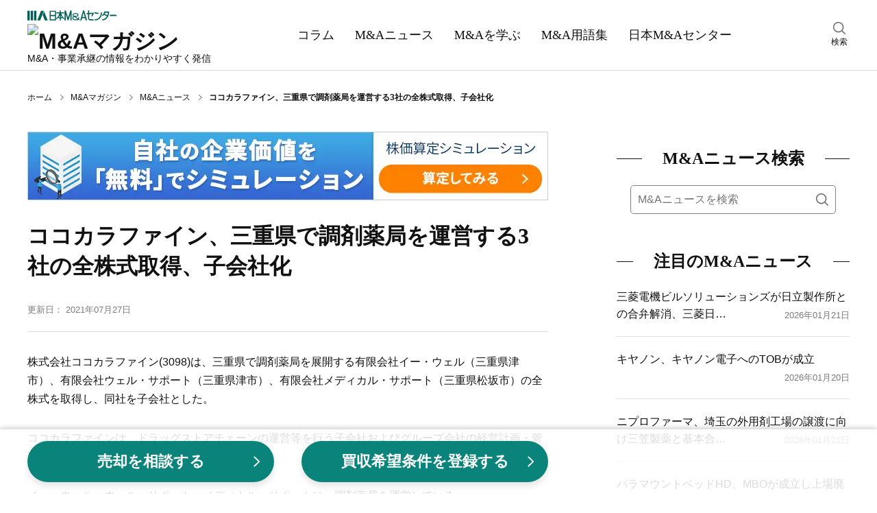

--- FILE ---
content_type: text/html;charset=utf-8
request_url: https://www.nihon-ma.co.jp/news/20210727_3098-28/
body_size: 81160
content:
<!DOCTYPE html><html  lang="ja"><head><meta charset="utf-8">
<meta name="viewport" content="width=device-width, initial-scale=1">
<title>ココカラファイン、三重県で調剤薬局を運営する3社の全株式取得、子会社化｜M&amp;Aニュース｜日本M&amp;Aセンター</title>
<script name="gtmHead">
<!-- Google Tag Manager -->
(function(w,d,s,l,i){w[l]=w[l]||[];w[l].push({'gtm.start':
new Date().getTime(),event:'gtm.js'});var f=d.getElementsByTagName(s)[0],
j=d.createElement(s),dl=l!='dataLayer'?'&l='+l:'';j.async=true;j.src=
'https://www.googletagmanager.com/gtm.js?id='+i+dl;f.parentNode.insertBefore(j,f);
})(window,document,'script','dataLayer','GTM-K6JW6R');
<!-- End Google Tag Manager -->
</script>
<script src="/common/app_ao/outersite-converter.min.js"></script>
<style>@charset "UTF-8";*,:after,:before{box-sizing:border-box}blockquote,body,dd,dl,figure,h1,h2,h3,h4,ol,p,ul{margin:0}ol[role=list],ul[role=list]{list-style:none}html:focus-within{scroll-behavior:smooth}body{line-height:1.5;min-height:100vh;text-rendering:optimizeSpeed}a,a:active,a:hover,a:visited{color:inherit;text-decoration:none}img,picture{display:block;max-width:100%}button,input,select,textarea{font:inherit}input:focus-visible{outline:none}input[type=search]{-webkit-appearance:textfield;box-sizing:content-box}input[type=search]:focus{outline-offset:-2px}input[type=search]::-webkit-search-decoration{display:none}em{font-style:normal}@media(prefers-reduced-motion:reduce){html:focus-within{scroll-behavior:auto}*,:after,:before{animation-duration:.01ms!important;animation-iteration-count:1!important;scroll-behavior:auto!important;transition-duration:.01ms!important}}body{color:#111;font: 400 16px/1.6 Hiragino Kaku Gothic ProN,Hiragino Sans,Meiryo,sans-serif}table{border-collapse:collapse;border-spacing:0}fieldset,img{border:0}ol,ul{font-size:1em;list-style:none;padding:0}th{text-align:left}small{font-size:.8em}.body{min-height:100%}@media screen and (min-width:1200px){.body__inner{margin:30px auto 100px;width:1200px}}@media screen and (min-width:769px)and (max-width:1199px){.body__inner{display:block;margin:20px auto 100px;width:760px}}@media screen and (max-width:768px){.body__inner{display:block;margin:10px auto 50px;padding:0 15px;width:100%}}.main{margin:0 auto;width:760px}@media screen and (max-width:768px){.main{width:100%}}.hero{height:180px;position:relative;width:100%}@media screen and (max-width:768px){.hero{height:80px}}.hero:before{background-color:#0006;content:"";height:100%;width:100%}.hero:before,.hero__title{display:block;left:0;position:absolute;top:0}.hero__title{bottom:0;color:#fff;font: 700 40px/180px Yu Mincho,YuMincho,serif;margin:auto;right:0;text-align:center}@media screen and (max-width:768px){.hero__title{font: 700 22px/80px Yu Mincho,YuMincho,serif}}.hero--home{background:no-repeat 50%/cover url(/magazine/_nuxt/hero.DgXzE9aK.webp);background-color:#666}.hero--columns{background:no-repeat 50%/cover url(/magazine/_nuxt/hero.CupFVIGm.webp);background-color:#666}.hero--news{background:no-repeat 50%/cover url(/magazine/_nuxt/hero.BO9y7BC4.webp);background-color:#666}.hero--learn{background:no-repeat 50%/cover url(/magazine/_nuxt/hero.B5_cG2Ku.webp);background-color:#666}.hero--glossary{background:no-repeat 50%/cover url(/magazine/_nuxt/hero.Y8l3zS4B.webp);background-color:#666}.breadcrumbs{align-items:center;display:flex}@media screen and (min-width:1200px){.breadcrumbs{margin:30px auto;padding:0;width:1200px}}@media screen and (min-width:769px)and (max-width:1199px){.breadcrumbs{margin:30px auto;padding:0;width:760px}}@media screen and (max-width:768px){.breadcrumbs{margin:10px auto;overflow:auto;padding:0 15px;white-space:nowrap;width:100%}}.breadcrumbs-item{background:no-repeat top 48% right 10px/5px 8px url("data:image/svg+xml;charset=utf-8,%3Csvg xmlns='http://www.w3.org/2000/svg' width='7.109' height='10.768' viewBox='0 0 7.109 10.768'%3E%3Cpath fill='none' stroke='%23111' d='m.328.378 6 5.2-6 4.8' data-name='パス 294'/%3E%3C/svg%3E");color:#111;font-size:12px;padding-right:27px;white-space:nowrap}.breadcrumbs-item:hover{text-decoration:underline}.breadcrumbs-item:last-child{background-image:none;font-weight:700;padding-right:0}@media screen and (min-width:769px){.breadcrumbs-item:last-child{white-space:normal}}.breadcrumbs-item:last-child:hover{text-decoration:none}.section{clear:both;margin:30px auto 50px}@media screen and (max-width:768px){.section{margin:0 auto 40px}}.section__title{align-items:center;color:#111;display:flex;font: 700 24px/1.6 Yu Mincho,YuMincho,serif;margin:0}.section__title:before{margin-right:30px}.section__title:after,.section__title:before{background:#111;content:"";flex-grow:1;height:1px}.section__title:after{margin-left:30px}.section-button{background-color:#eee;clear:both;font-size:16px;margin:10px 0 0;padding:5px 0 3px;text-align:center;width:100%}.section-button__link{display:block}.section-button__link:hover{text-decoration:underline}.section-button__arrow{display:inline}.glid-1-item{border-bottom:1px solid #ddd;margin:0;padding:20px 0;width:100%}.glid-1-item:last-child{border-bottom:none}.glid-1-item__inner{display:flex;justify-content:space-between}.glid-1-item-image{flex:none;margin:0 0 0 20px}.glid-1-item-image img{height:100px;width:140px}.glid-1-item-text__title{display:-webkit-box;-webkit-box-orient:vertical;color:#111;-webkit-line-clamp:2;overflow:hidden}@media screen and (min-width:769px){.glid-1-item-text__title{font-size:18px;font-weight:700}}@media screen and (max-width:768px){.glid-1-item-text__title{font-size:16px;font-weight:500}}a:hover .glid-1-item-text__title{text-decoration:underline}.glid-1-item-description{display:-webkit-box;-webkit-box-orient:vertical;color:#111;font-size:16px;-webkit-line-clamp:2;margin:10px 0 0;overflow:hidden}@media screen and (max-width:768px){.glid-1-item-description{display:none}}.glid-1-item-description--list{margin:0}@media screen and (min-width:769px){.glid-3{margin:20px 0 0}}@media screen and (max-width:768px){.glid-3{margin:0}}.glid-3-item{border-bottom:1px solid #ddd}@media screen and (min-width:769px){.glid-3-item{float:left;overflow:hidden}.glid-3-item:nth-child(3n+1),.glid-3-item:nth-child(3n+2){height:185px;margin:20px 0 0;width:460px}.glid-3-item:nth-child(3n){height:390px;margin:-185px 0 0 20px;width:280px}.glid-3-item:first-child{margin:0}.glid-3-item:last-child,.glid-3-item:nth-last-child(2){border-bottom:none}}@media screen and (max-width:768px){.glid-3-item{margin:0;padding:20px 0}.glid-3-item:last-child{border-bottom:none}}@media screen and (min-width:769px){.glid-3-item:nth-child(3n+1) .glid-3-item__inner,.glid-3-item:nth-child(3n+2) .glid-3-item__inner{display:flex;justify-content:space-between}}@media screen and (max-width:768px){.glid-3-item__inner{display:flex;justify-content:space-between}}.glid-3-item-image{flex:none;order:2}@media screen and (max-width:768px){.glid-3-item-image{margin:0 0 0 20px}}@media screen and (min-width:769px){.glid-3-item:nth-child(3n+1) .glid-3-item-image img,.glid-3-item:nth-child(3n+2) .glid-3-item-image img{height:100px;width:140px}.glid-3-item:nth-child(3n) .glid-3-item-image img{height:200px;margin:0 0 10px;width:280px}}@media screen and (max-width:768px){.glid-3-item-image img{height:100px;width:140px}}.glid-3-item-text{order:1}.glid-3-item-text__title{display:-webkit-box;-webkit-box-orient:vertical;color:#111;font-size:18px;font-weight:700;-webkit-line-clamp:2;max-height:56px;overflow:hidden}@media screen and (max-width:768px){.glid-3-item-text__title{font-size:16px;font-weight:500}}a:hover .glid-3-item-text__title{text-decoration:underline}.glid-3-item-text__description{display:-webkit-box;-webkit-box-orient:vertical;color:#111;font-size:16px;-webkit-line-clamp:2;margin:15px 0 0;max-height:50px;overflow:hidden}@media screen and (max-width:768px){.glid-3-item-text__description{display:none}}.list-category{margin:10px 0 20px;padding:0}.list-category-item{margin:10px 0 0;padding:0 0 0 12px;position:relative}.list-category-item:before{background:no-repeat url("data:image/svg+xml;charset=utf-8,%3Csvg xmlns='http://www.w3.org/2000/svg' width='7.109' height='10.768' viewBox='0 0 7.109 10.768'%3E%3Cpath fill='none' stroke='%23111' d='m.328.378 6 5.2-6 4.8' data-name='パス 294'/%3E%3C/svg%3E");content:"";height:10px;left:0;position:absolute;top:6px;width:6px}.list-category-item--rank1{font-weight:700}.list-category-item--rank2{margin-left:15px}.list-category-item__link{font-size:16px}.list-category-item__link:hover{text-decoration:underline}.list-article-item{border-top:1px solid #ddd;display:block;margin:0 0 20px;padding:20px 0 0;position:relative;width:100%}.list-article-item:first-child{border-top:none}@media screen and (min-width:769px)and (max-width:1199px){.list-article-item.col-tb-main-half:nth-child(2){border-top:none}}.list-article-item__title{font-size:16px;font-weight:500}@media screen and (min-width:1200px){.list-article-item__title{min-height:50px}}a:hover .list-article-item__title{text-decoration:underline}.list-article-item__date{color:#7b7b7b;font-size:13px}@media screen and (min-width:769px){.list-article-item__date{bottom:0;position:absolute;right:0}}@media screen and (max-width:768px){.list-article-item__date{position:static;text-align:right}}.list-author-item{border:1px solid #111;margin-bottom:20px}.list-author-item__link{display:flex;padding:20px}.list-author-item img{background-position:50%;background-size:cover;border:none;border-radius:50%;height:76px;width:76px}.list-author-item-body{margin-left:20px;width:calc(100% - 76px)}.list-author-item-body-name{font-size:16px}a:hover .list-author-item-body-name{text-decoration:underline}.list-author-item-body-name rt{font-size:8px}.list-author-item-body-post{font-size:14px;margin-top:5px}.tag-list{display:flex;flex-wrap:wrap;margin-top:30px}.tag-list-item{background-color:#eee;margin:10px 10px 0 0;overflow:auto;padding:10px}.tag-list-item__link:hover{text-decoration:underline}.author .author-name{font-size:16px;font-weight:700;line-height:1.6;margin:0}.author .author-name a{color:#111;text-decoration:none}.author .author-name a:hover{text-decoration:underline}.author .author-name rt{font-size:8px}.author .author-description,.author .author-post{font-size:14px;line-height:1.6;margin:5px 0 0}.author .author-list{margin:20px 0 0}.author .author-list-item{font-size:14px;line-height:28px;margin:10px 0 0;padding:0 0 0 15px;position:relative}.author .author-list-item:before{background:no-repeat url("data:image/svg+xml;charset=utf-8,%3Csvg xmlns='http://www.w3.org/2000/svg' width='7.109' height='10.768' viewBox='0 0 7.109 10.768'%3E%3Cpath fill='none' stroke='%23111' d='m.328.378 6 5.2-6 4.8' data-name='パス 294'/%3E%3C/svg%3E");content:"";height:10px;left:0;position:absolute;top:8px;width:8px}.author .author-list-item__link:not([href*=amazon]):not(.author__link)[target=_blank]{padding:0 1em 0 0}.author .author-list-item__link:not([href*=amazon]):not(.author__link)[target=_blank]:after{background:no-repeat 0 0/12px 12px url("data:image/svg+xml;charset=utf-8,%3Csvg xmlns='http://www.w3.org/2000/svg' aria-hidden='true' class='svg-inline--fa fa-external-link-alt fa-w-16' data-icon='external-link-alt' data-prefix='fas' viewBox='0 0 512 512'%3E%3Cpath fill='%23888' d='M432 320h-32a16 16 0 0 0-16 16v112H64V128h144a16 16 0 0 0 16-16V80a16 16 0 0 0-16-16H48a48 48 0 0 0-48 48v352a48 48 0 0 0 48 48h352a48 48 0 0 0 48-48V336a16 16 0 0 0-16-16M488 0H360c-21.37 0-32.05 25.91-17 41l35.73 35.73L135 320.37a24 24 0 0 0 0 34L157.67 377a24 24 0 0 0 34 0l243.61-243.68L471 169c15 15 41 4.5 41-17V24a24 24 0 0 0-24-24'/%3E%3C/svg%3E");content:"";height:12px;margin-left:4px;margin-top:6px;position:absolute;width:12px}.author .author-list-item__link:hover{text-decoration:underline}.author .author__box{border:1px solid #111;margin:30px 0 0;padding:20px;position:relative}.author .author__box img{border-radius:50%;height:100px;width:100px}.author .author__head{align-items:center;display:flex}@media screen and (max-width:768px){.author .author__head{align-items:flex-start}}.author .author__body{margin-top:25px}@media screen and (min-width:769px){.author .author__body{margin-left:auto;width:calc(100% - 140px)}}.author .author__inner{margin-left:40px;width:calc(100% - 140px)}@media screen and (max-width:380px){.author .author__inner{margin-left:20px;width:calc(100% - 120px)}}.author .author-external{display:flex;position:absolute;right:20px;top:20px}@media screen and (max-width:768px){.author .author-external{margin-top:10px;position:static;right:auto;top:auto}}.author .author-external a{margin:0 15px 0 0}.author .author-external a:last-child{margin:0}.author .author-external img{border-radius:unset;height:25px;width:25px}.meta__box{align-items:flex-end;display:flex;justify-content:space-between}.meta__box--category-date-author{border-bottom:1px solid #ddd;padding:30px 0 20px}.meta__box--category-date-author .author__box{align-items:center;display:flex;margin-bottom:15px}.meta__box--category-date-author .author__box img{border-radius:50%;height:50px;margin-right:25px;width:50px}@media screen and (max-width:768px){.meta__box--category-date-author .author__box img{margin-right:15px}}.meta__box--category-date-author .author__body{width:calc(100% - 100px)}@media screen and (max-width:768px){.meta__box--category-date-author .author__body{width:calc(100% - 85px)}}.meta__box--category-date-author .author__body-head{align-items:center;display:flex;margin-bottom:5px}.meta__box--category-date-author .author__body-head .author-type{background:#111;color:#fff;display:inline-block;font-size:14px;height:20px;line-height:20px;margin-right:20px;padding-top:1px;text-align:center;width:88px}@media screen and (max-width:768px){.meta__box--category-date-author .author__body-head .author-type{margin-right:15px;padding-top:0}}.meta__box--category-date-author .author__body-head .author-name{display:inline-block;font-size:14px;font-weight:700;letter-spacing:2px;line-height:20px;padding-top:2px}@media screen and (max-width:768px){.meta__box--category-date-author .author__body-head .author-name{padding-top:0}}.meta__box--category-date-author .author__body-head .author-name a{display:inline-block}.meta__box--category-date-author .author__body-head .author-name a:hover{text-decoration:underline}.meta__box--category-date-author .author__body-head .author-name a b{display:inline-block}.meta__box--category-date-author .author__body .author-post{font-size:12px;line-height:1.3}.meta__box--category-date{align-items:center;display:flex;margin:10px 0 0}@media screen and (max-width:768px){.meta__box__goethe .meta__box--category-date{width:calc(100% - 110px)}}.meta__box--category-date--hero{align-items:center;display:flex}@media screen and (min-width:1200px){.meta__box--category-date--hero{margin:40px 0 0}}@media screen and (min-width:769px)and (max-width:1199px){.meta__box--category-date--hero{margin:20px 0 0}}.meta__box--date{align-items:center;display:flex;margin:5px 0}.meta__box--words{display:flex;justify-content:space-between;margin:30px 0}@media screen and (max-width:768px){.meta__box--words{flex-direction:column}.meta__box--goethe-logo{margin-left:8px;width:102px}}.meta__box--goethe-logo a:hover{opacity:.8}.meta__box--goethe-text{background:#000;color:#fff;display:inline-block;font-size:14px;line-height:1;margin-bottom:4px;padding:3px 0;text-align:center;width:100%}@media screen and (max-width:768px){.meta__box--goethe-text{font-size:12px}.meta__box--goethe-image{width:100%}}.meta-category{border:1px solid #111;color:#111;display:block;font-size:13px;margin:0 10px 0 0;padding:2px 4px 1px}@media screen and (max-width:768px){.meta-category{font-size:12px;padding:1px 2px 0}}.meta-category--hero{border:1px solid #fff;color:#fff;display:block;font-size:13px;margin:0 10px 0 0;padding:2px 4px 1px}.meta-date{color:#7b7b7b;display:block;font-size:13px;padding:2px 0 1px}@media screen and (max-width:768px){.meta-date{font-size:12px}}.meta-date--hero{color:#fff;display:block;font-size:13px;padding:2px 0 1px}.meta-author__box{align-items:center;display:flex;margin:10px 0 0}.meta-author__image{background-position:50%;background-size:cover;border:none;border-radius:50%;height:35px;width:35px}.meta-author-name{display:block;font-size:13px;margin:0 0 0 10px}@media screen and (max-width:768px){.meta-author-name{font-size:12px}}.meta-words{border:1px solid #eee;display:flex}@media screen and (max-width:768px){.meta-words{margin-bottom:10px}}.meta-words-head{background-color:#eee;padding:12px 15px;text-align:center;width:70px}.meta-words-body{padding:12px 15px;width:280px}.header{border-bottom:1px solid #ddd;width:100%}@media screen and (min-width:1200px){.header__inner{align-items:center;display:flex;justify-content:space-between;margin:0 auto;width:1200px}}@media screen and (min-width:769px)and (max-width:1199px){.header__inner{display:block;margin:10px auto 0;position:relative;width:100%}}@media screen and (min-width:1200px){.header-main{display:block;margin:10px 0}}@media screen and (min-width:769px)and (max-width:1199px){.header-main{align-items:center;display:flex;margin:auto;width:760px}}@media screen and (max-width:768px){.header-main{align-items:center;background-color:#fff;display:flex;justify-content:space-between;left:0;margin:auto;padding:6px 15px;position:fixed;top:0;transform:translateY(0);transition:transform .2s ease;width:100%;z-index:7}.header-main.close{transform:translateY(-150%)}}@media screen and (min-width:769px){.header-main-menu{display:none}}@media screen and (max-width:768px){.header-main-menu{display:block;height:22px;margin:auto 0;width:32px}}@media screen and (min-width:769px)and (max-width:1199px){.header-main-logo{margin:0 20px;order:1}}@media screen and (max-width:768px){.header-main-logo{margin:0 5px}}@media screen and (min-width:769px){.header-main-logo__company{display:block;margin:5px 0}.header-main-logo__company img:hover{opacity:.6}}@media screen and (max-width:768px){.header-main-logo__company{display:none}}.header-main-logo__magazine{display:block}@media screen and (min-width:769px){.header-main-logo__magazine{margin:5px 0}.header-main-logo__magazine img:hover{opacity:.6}}@media screen and (max-width:768px){.header-main-logo__magazine img{height:38px;width:156px}}.header-main-description{line-height:1}@media screen and (min-width:1200px){.header-main-description{font-size:14px}}@media screen and (min-width:769px)and (max-width:1199px){.header-main-description{font-size:16px;margin:0 5px;order:2}}@media screen and (max-width:768px){.header-main-description{display:none}}.header-main-company{display:none}@media screen and (max-width:768px){.header-main-company{display:block;font-size:8px;line-height:1}.header-main-company img{height:9px;margin:3px 0 0;width:78px}}@media screen and (min-width:769px)and (max-width:1199px){.header-search{position:absolute;right:0;top:14px;width:calc(50% - 330px)}}@media screen and (max-width:768px){.header-search{display:none}}.header-search:hover{cursor:pointer}.header-search__inner{width:30px}.header-search img{height:18px;margin:0 auto 2px;width:18px}.header-search-text{font-size:12px;text-align:center}@media screen and (min-width:1200px){.header-nav{margin:0 auto;padding:0;width:680px}}@media screen and (min-width:769px)and (max-width:1199px){.header-nav{background-color:#111;margin:10px 0 0;padding:0;width:100%}}@media screen and (max-width:768px){.header-nav{background-color:#111;margin:0;padding:60px 0 10px;width:100%}}.header-nav-list{display:flex;margin:auto}@media screen and (min-width:1200px){.header-nav-list{width:680px}}@media screen and (min-width:769px)and (max-width:1199px){.header-nav-list{width:760px}}@media screen and (max-width:768px){.header-nav-list{width:100%}}@media screen and (min-width:1200px){.header-nav-list-item{color:#111;margin:0}}@media screen and (min-width:769px)and (max-width:1199px){.header-nav-list-item{color:#fff;margin:0}}@media screen and (max-width:768px){.header-nav-list-item{color:#fff;margin:auto}}.header-nav-list-item--ma{position:relative}@media screen and (max-width:768px){.header-nav-list-item--ma{display:none}}.header-nav-list-item__link{display:block}@media screen and (min-width:1200px){.header-nav-list-item__link{font: 500 18px/1.6 Yu Mincho,YuMincho,serif;padding:35px 15px}}@media screen and (min-width:769px)and (max-width:1199px){.header-nav-list-item__link{font: 500 18px/1.6 Yu Mincho,YuMincho,serif;padding:20px}}@media screen and (max-width:768px){.header-nav-list-item__link{font: 500 12px/1.6 Hiragino Kaku Gothic ProN,Hiragino Sans,Meiryo,sans-serif}}.header-nav-list-item__link:hover{text-decoration:underline}.header-nav-list-item__accordion{cursor:pointer;display:block;position:relative}@media screen and (min-width:1200px){.header-nav-list-item__accordion{font: 500 18px/1.6 Yu Mincho,YuMincho,serif;padding:35px 15px}}@media screen and (min-width:769px)and (max-width:1199px){.header-nav-list-item__accordion{font: 500 18px/1.6 Yu Mincho,YuMincho,serif;padding:20px}.header-nav-list-item__accordion:after{background:no-repeat url("data:image/svg+xml;charset=utf-8,%3Csvg xmlns='http://www.w3.org/2000/svg' width='16' height='16' fill='%23fff' class='bi bi-chevron-down' viewBox='0 0 16 16'%3E%3Cpath fill-rule='evenodd' d='M1.646 4.646a.5.5 0 0 1 .708 0L8 10.293l5.646-5.647a.5.5 0 0 1 .708.708l-6 6a.5.5 0 0 1-.708 0l-6-6a.5.5 0 0 1 0-.708'/%3E%3C/svg%3E");content:"";height:16px;position:absolute;right:-5px;top:25px;width:16px}}.header-nav-list-item-accordion{background-color:#000000e6;color:#fff;display:none;padding:5px 15px;position:absolute;width:220px;z-index:3}.ma:hover .header-nav-list-item-accordion,.open .header-nav-list-item-accordion{display:block}.header-nav-list-item-accordion-item{margin:10px 0;padding:0 0 0 15px;position:relative}.header-nav-list-item-accordion-item:before{background:no-repeat url("data:image/svg+xml;charset=utf-8,%3Csvg xmlns='http://www.w3.org/2000/svg' width='7.109' height='10.768' viewBox='0 0 7.109 10.768'%3E%3Cpath fill='none' stroke='%23fff' d='m.328.378 6 5.2-6 4.8' data-name='パス 294'/%3E%3C/svg%3E");content:"";height:10px;left:0;position:absolute;top:6px;width:6px}.header-nav-list-item-accordion-item__link:hover{text-decoration:underline}.rnavi-cmbnr{margin:30px auto 0}@media screen and (max-width:1199px){.rnavi-cmbnr{display:none}}.rnavi-cmbnr a:hover{opacity:.8}.menu{display:none;height:100%;left:0;opacity:0;position:fixed;top:0;transition:all .1s ease;visibility:hidden;width:100%;z-index:8}.menu.active{opacity:1;transition:all .4s ease;visibility:visible}.menu__close{position:fixed;right:15px;top:15px;z-index:9}.menu__inner{background-color:#fff;height:100%;opacity:0;overflow-y:scroll;position:relative;transform:translate3d(-100%,0,0);transition:all .2s ease;visibility:hidden;width:274px;z-index:9}.active .menu__inner{opacity:1;transform:translateZ(0);visibility:visible}.menu__overlay{background-color:#0006;height:100%;left:0;opacity:0;position:fixed;top:0;visibility:hidden;width:100%}.active .menu__overlay{opacity:1;visibility:visible}.menu-logo{align-items:center;display:flex;justify-content:space-between;margin:10px 15px}.menu-logo-main img{height:17px;width:120px}.menu-logo-sub{font-size:10px;line-height:1}.menu-nav{margin:30px 0 0}.menu-nav-list-item{border-top:1px solid #ddd;margin:0 15px;padding:10px 0 10px 15px;position:relative}.menu-nav-list-item:before{background:no-repeat url("data:image/svg+xml;charset=utf-8,%3Csvg xmlns='http://www.w3.org/2000/svg' width='7.109' height='10.768' viewBox='0 0 7.109 10.768'%3E%3Cpath fill='none' stroke='%23111' d='m.328.378 6 5.2-6 4.8' data-name='パス 294'/%3E%3C/svg%3E");content:"";height:10px;left:0;position:absolute;top:18px;width:8px}.menu-nav-list-item--accordion{border-bottom:1px solid #ddd;margin:0;padding:10px 15px 10px 30px}.menu-nav-list-item--accordion:after,.menu-nav-list-item--accordion:before{background-color:#111;content:"";height:2px;left:12px;position:absolute;top:22px;transition:all .2s ease;width:12px}.menu-nav-list-item--accordion:after{transform:rotate(90deg)}.menu-nav-list-item--accordion.open{background-color:#f2f2f2;border-bottom:none}.menu-nav-list-item--accordion.open:before{opacity:0;transform:rotate(180deg)}.menu-nav-list-item--accordion.open:after{transform:rotate(1turn)}.menu-nav-list-item__accordion,.menu-nav-list-item__link{display:block;font: 500 18px/1.6 Yu Mincho,YuMincho,serif}.menu-nav-list-item-accordion{height:0;opacity:0;transition:all .4s ease;visibility:hidden}.open .menu-nav-list-item-accordion{height:auto;opacity:1;visibility:visible}.menu-nav-list-item-accordion__inner{margin:0;opacity:0;transform:translate3d(0,-20px,0);transition:all .2s ease;visibility:hidden}.open .menu-nav-list-item-accordion__inner{margin:20px 0 0;opacity:1;transform:translateZ(0);visibility:visible}.menu-nav-list-item-accordion-title{font-size:15px;font-weight:700;position:relative}.menu-nav-list-item-accordion-title:before{background:no-repeat url("data:image/svg+xml;charset=utf-8,%3Csvg xmlns='http://www.w3.org/2000/svg' width='7.109' height='10.768' viewBox='0 0 7.109 10.768'%3E%3Cpath fill='none' stroke='%23111' d='m.328.378 6 5.2-6 4.8' data-name='パス 294'/%3E%3C/svg%3E");content:"";height:10px;left:-15px;position:absolute;top:6px;width:6px}.menu-nav-list-item-accordion-list-item{font-size:12px;margin-top:10px}@media screen and (min-width:1200px){.sub{margin:0 0 0 100px;width:340px}}@media screen and (min-width:769px)and (max-width:1199px){.sub{margin:0;width:760px}}@media screen and (max-width:768px){.sub{margin:0;width:100%}}@media screen and (min-width:1200px){.sub-toc{display:block;width:340px}}@media screen and (max-width:1199px){.sub-toc{display:none}}.footer{background-color:#111;clear:both;padding:40px 0 120px;position:relative}.footer__main{display:flex;margin:0 auto}@media screen and (min-width:1200px){.footer__main{flex-wrap:nowrap;width:1200px}}@media screen and (min-width:769px)and (max-width:1199px){.footer__main{flex-wrap:wrap;width:760px}}@media screen and (max-width:768px){.footer__main{justify-content:center}}@media screen and (min-width:1200px){.footer-column{margin:0 20px 0 0}.footer-column__inner{display:block}}@media screen and (min-width:769px)and (max-width:1199px){.footer-column__inner{align-items:center;display:flex;justify-content:center;margin:20px auto 0;width:320px}}@media screen and (max-width:768px){.footer-column__inner{align-items:center;display:flex;justify-content:space-between;margin:0 auto;width:100%}}.footer-column-title{color:#fff;font-size:17px;font-weight:700}.footer-column-title__link:hover{text-decoration:underline}.footer-column-list{margin:0;padding:0}@media screen and (min-width:1200px){.footer-column-list--sub{display:none}}@media screen and (min-width:769px)and (max-width:1199px){.footer-column-list--sub{display:flex;justify-content:center}}@media screen and (max-width:768px){.footer-column-list--sub{display:flex;justify-content:center;margin:0 auto 10px}}@media screen and (min-width:1200px){.footer-column-list--sub--vertical{display:block}}@media screen and (min-width:769px)and (max-width:1199px){.footer-column-list--sub--vertical{align-items:center;display:flex;flex-direction:column}}@media screen and (max-width:768px){.footer-column-list--sub--vertical{align-items:center;display:flex;flex-direction:column}}.footer-column-list-item{color:#fff;font-size:13px;margin:10px 0 0}@media screen and (min-width:769px)and (max-width:1199px){.footer-column-list-item{margin:5px 0 0}}@media screen and (max-width:768px){.footer-column-list-item{font-size:12px}}@media screen and (min-width:1200px){.footer-column-list-item--sub{margin:10px 0 0}}@media screen and (min-width:769px)and (max-width:1199px){.footer-column-list-item--sub{margin:5px}}@media screen and (max-width:768px){.footer-column-list-item--sub{margin:0 5px}.footer-column-list-item--sub:first-child{margin-left:0}.footer-column-list-item--sub:last-child{margin-right:0}}.footer-column-list-item__mb-10{margin-bottom:10px}.footer-column-list-item__link:hover{text-decoration:underline}@media screen and (max-width:768px){.footer-logo{margin:auto auto auto 0}}.footer-logo__link:hover img{opacity:.8}.footer-logo img{display:block;margin:0 0 20px auto}@media screen and (min-width:769px)and (max-width:1199px){.footer-logo img{margin:0 auto 20px}}@media screen and (max-width:768px){.footer-logo img{margin:0 auto 20px}}.footer-sns-list{display:flex;margin:20px 0 20px auto;width:120px}@media screen and (min-width:769px)and (max-width:1199px){.footer-sns-list{margin:20px auto}}@media screen and (max-width:768px){.footer-sns-list{margin:0 auto 10px}}.footer-sns-list-item{margin:0 0 0 10px}.footer-sns-list-item__link:hover img{opacity:.8}.footer__sub{display:block;margin:20px auto 0;width:100%}.footer__copyright{color:#fff;font-size:12px;text-align:center}@media screen and (max-width:768px){.footer__copyright{margin-bottom:80px}}.footer-up{background-color:#fff;bottom:20px;padding:5px;position:absolute;right:20px;z-index:10001}@media screen and (min-width:769px){.footer-up{bottom:20px;height:40px;right:20px;width:40px}.footer-up img{height:30px;width:30px}}@media screen and (max-width:768px){.footer-up{bottom:0;height:35px;right:0;width:35px}.footer-up img{height:25px;width:25px}}.search__box--menu{margin:10px 15px}.search__box--main{margin:20px 0 0;padding:0 20px}.search__box--sub{margin:20px 0 0}@media screen and (min-width:769px){.search__box--sub{padding:0 20px}}@media screen and (max-width:768px){.search__box--sub{padding:0}}.search__inner{background-color:#fff;border:1px solid grey;border-radius:5px;display:flex;margin:0}@media screen and (min-width:1200px){.search__inner{display:flex}}.search__query{border:0;border-bottom-left-radius:5px;border-top-left-radius:5px;color:#111;flex-basis:100%;font-size:16px;height:40px;padding:10px 0 10px 10px;width:100%}.search__submit{background:transparent no-repeat 50%/18px 18px url("data:image/svg+xml;charset=utf-8,%3Csvg xmlns='http://www.w3.org/2000/svg' xmlns:xlink='http://www.w3.org/1999/xlink' width='18' height='18' viewBox='0 0 18 18'%3E%3Cimage xlink:href='[data-uri]' width='18' height='18' data-name='icon-search-01@2x'/%3E%3C/svg%3E");border:0;border-bottom-right-radius:5px;border-top-right-radius:5px;cursor:pointer;flex-basis:40px;height:40px;overflow:hidden;padding:10px;text-indent:200%;width:40px}.search-result{margin:20px 0 0}.search-area{display:none;height:100%;left:0;opacity:0;position:fixed;top:0;transition:all .4s ease;visibility:hidden;width:100%;z-index:8}.search-area.active{opacity:1;transition:all .1s ease;visibility:visible}.search-area__overlay{background-color:#fffffff2;height:100%;left:0;opacity:0;position:fixed;top:0;transition:all .4s ease;visibility:hidden;width:100%}.active .search-area__overlay{opacity:1;transition:all .1s ease;visibility:visible}.search-area-box{height:60px;margin:140px auto 0;position:relative;width:760px;z-index:9}.search-area-box__query{background:transparent;display:inline-block;font-size:20px;padding-right:130px;width:100%}.search-area-box__query input{background:transparent;border:none;border-bottom:2px solid grey;border-radius:0;height:60px;padding:2px 0 0;width:100%}.search-area-box__query input:focus{border-bottom:2px solid #0a837a}.search-area-box__submit{background-color:#0a837a;border:none;border-radius:10px;bottom:0;color:#fff;cursor:pointer;font-size:20px;height:60px;padding:2px 40px 0;position:absolute;right:0;vertical-align:middle;width:auto}.search-area-box-close{cursor:pointer;margin:80px auto 0;position:relative;width:40px}.search-area-box-close:hover{color:#0a837a}.search-area-box-close__symbol{font-size:40px;height:40px;left:10px;position:absolute;top:-40px;transform:rotate(45deg);width:40px}.search-area-box-close__text{font-size:12px;margin:0 auto;text-align:center}.select__box{margin:30px 0 0;padding:0 20px}.select__inner{-webkit-appearance:none;-moz-appearance:none;appearance:none;background:no-repeat right 15px top 50%/12px 12px url("data:image/svg+xml;charset=utf-8,%3Csvg xmlns='http://www.w3.org/2000/svg' width='16' height='16' fill='currentColor' class='bi bi-chevron-down' viewBox='0 0 16 16'%3E%3Cpath fill-rule='evenodd' d='M1.646 4.646a.5.5 0 0 1 .708 0L8 10.293l5.646-5.647a.5.5 0 0 1 .708.708l-6 6a.5.5 0 0 1-.708 0l-6-6a.5.5 0 0 1 0-.708'/%3E%3C/svg%3E");background-color:#fff;border:1px solid #888;border-radius:10px;color:#111;font-size:18px;height:60px;padding:0 10px;vertical-align:middle;width:100%}.article{border-bottom:1px solid #ddd;clear:both;margin:30px 0 50px;padding:0 0 30px}@media screen and (max-width:768px){.article{padding:0 0 40px}}.content .toc-head__title{font-size:18px;margin:0}.content .toc-list{list-style:none;margin:0;padding:0}.content .toc-list-item{font-size:14px;margin:0}.content .toc-list-item a{font-weight:400;letter-spacing:1px}.content .toc-list-item--rank2{margin:0 0 0 30px}.content{margin:30px 0}@media screen and (max-width:768px){.content{margin-bottom:20px}}.content h1,.h1{font: 700 32px/1.4 Yu Mincho,YuMincho,serif;margin:0}@media screen and (max-width:768px){.content h1,.h1{font: 700 24px/1.4 Yu Mincho,YuMincho,serif}}.content h2,.h2{border-bottom:1px solid #111;font-weight:700;line-height:1.4;margin:60px 0 0;padding:0 0 10px;position:relative}@media screen and (min-width:769px){.content h2,.h2{font-size:24px}}@media screen and (max-width:768px){.content h2,.h2{font-size:22px}}.content h3,.h3{border-left:4px solid #111;font-weight:700;line-height:1.4;margin:30px 0 0;padding:0 0 0 14px}@media screen and (min-width:769px){.content h3,.h3{font-size:22px}}@media screen and (max-width:768px){.content h3,.h3{font-size:20px}}.content h4,.h4{font-size:18px;margin:30px 0}.content h5,.h5{font-size:16px;margin:30px 0}.content h6,.h6{font-size:14px;margin:30px 0}.content p{font-size:16px;line-height:1.7;margin:30px 0 0}.content blockquote{background-color:#f9f9f9;margin:30px 0 0;padding:20px 30px}.content blockquote p:first-child{margin:0}.content ul{list-style-type:disc;margin:30px 0 0;padding:0 0 0 1em}.content ul ul{margin:0;padding:0 0 0 1em}.content ol{counter-reset:item;list-style-type:none;margin:30px 0 0;padding:0}.content ol ol{margin:0;padding:0 0 0 2em}.content ol li{padding:0 0 0 2em;text-indent:-2em}.content ol li:before{content:counter(item) ".";counter-increment:item;font-weight:700;padding:0 1em 0 0}.content li{font-size:16px;margin:10px 0 0}.content table{font-size:16px;margin:30px 0 0;width:100%}.content thead th{background-color:#3a9992;color:#fff}.content tbody th,.content thead th{border:1px solid #dedede;font-weight:500;padding:10px;text-align:center}.content tbody th{background-color:#f9f9f9}.content td{border:1px solid #dedede;padding:10px}.content figure{margin:30px auto 0}.content figcaption{color:#7b7b7b;font-size:12px;margin:10px 0 0}.content img{height:auto;margin:0 auto;max-width:100%}.content a{color:#3286d9;font-weight:700;text-decoration:underline}.content a:hover{text-decoration:none}.content a:not([href*=amazon]):not(.AdBnr)[target=_blank]{padding:0 1em 0 0}.content a:not([href*=amazon]):not(.AdBnr)[target=_blank]:after{background:no-repeat 0 0/12px 12px url("data:image/svg+xml;charset=utf-8,%3Csvg xmlns='http://www.w3.org/2000/svg' aria-hidden='true' class='svg-inline--fa fa-external-link-alt fa-w-16' data-icon='external-link-alt' data-prefix='fas' viewBox='0 0 512 512'%3E%3Cpath fill='%23888' d='M432 320h-32a16 16 0 0 0-16 16v112H64V128h144a16 16 0 0 0 16-16V80a16 16 0 0 0-16-16H48a48 48 0 0 0-48 48v352a48 48 0 0 0 48 48h352a48 48 0 0 0 48-48V336a16 16 0 0 0-16-16M488 0H360c-21.37 0-32.05 25.91-17 41l35.73 35.73L135 320.37a24 24 0 0 0 0 34L157.67 377a24 24 0 0 0 34 0l243.61-243.68L471 169c15 15 41 4.5 41-17V24a24 24 0 0 0-24-24'/%3E%3C/svg%3E");content:"";height:12px;margin-left:4px;margin-top:8px;position:absolute;width:12px}.content em{background:linear-gradient(transparent 10px,#fddc7f 0,#fddc7f 20px,transparent 0)}.content em,.content strong{font-weight:700}.content .speech{display:flex}@media screen and (min-width:769px){.content .speech-person{flex-basis:100px}}.content .speech-person__image img{background-position:50%;background-size:cover;border:none;border-radius:50%}@media screen and (min-width:769px){.content .speech-person__image img{height:100px;width:100px}}.content .speech-person__image figcaption{color:#111;font-size:18px;text-align:center}.content .speech-balloon{border:1px solid #0a837a;border-radius:10px;padding:15px;position:relative}@media screen and (min-width:769px){.content .speech-balloon{flex-basis:660px}}.content .speech-balloon--right{margin-left:20px}.content .speech-balloon--right:before{border-right:15px solid #0a837a;left:-15px}.content .speech-balloon--right:after,.content .speech-balloon--right:before{border-bottom:12px solid transparent;border-top:12px solid transparent;content:"";display:block;height:0;position:absolute;top:38px;width:0}.content .speech-balloon--right:after{border-right:15px solid #fff;left:-14px}.content .speech-balloon--left{margin-right:20px}.content .speech-balloon--left:before{border-left:15px solid #0a837a;right:-15px}.content .speech-balloon--left:after,.content .speech-balloon--left:before{border-bottom:12px solid transparent;border-top:12px solid transparent;content:"";display:block;height:0;position:absolute;top:38px;width:0}.content .speech-balloon--left:after{border-left:15px solid #fff;right:-14px}.content .author-name{font-size:16px;font-weight:700;line-height:1.6;margin:0}.content .author-name a{color:#111;text-decoration:none}.content .author-name a:hover{text-decoration:underline}.content .author-name rt{font-size:8px}.content .author-description,.content .author-post{font-size:14px;line-height:1.6;margin:5px 0 0}.content .author-list{margin:20px 0 0}.content .author-list-item{font-size:14px;line-height:28px;margin:10px 0 0;padding:0 0 0 15px;position:relative}.content .author-list-item:before{background:no-repeat url("data:image/svg+xml;charset=utf-8,%3Csvg xmlns='http://www.w3.org/2000/svg' width='7.109' height='10.768' viewBox='0 0 7.109 10.768'%3E%3Cpath fill='none' stroke='%23111' d='m.328.378 6 5.2-6 4.8' data-name='パス 294'/%3E%3C/svg%3E");content:"";height:10px;left:0;position:absolute;top:8px;width:8px}.content .author-list-item__link:not([href*=amazon]):not(.author__link)[target=_blank]{padding:0 1em 0 0}.content .author-list-item__link:not([href*=amazon]):not(.author__link)[target=_blank]:after{background:no-repeat 0 0/12px 12px url("data:image/svg+xml;charset=utf-8,%3Csvg xmlns='http://www.w3.org/2000/svg' aria-hidden='true' class='svg-inline--fa fa-external-link-alt fa-w-16' data-icon='external-link-alt' data-prefix='fas' viewBox='0 0 512 512'%3E%3Cpath fill='%23888' d='M432 320h-32a16 16 0 0 0-16 16v112H64V128h144a16 16 0 0 0 16-16V80a16 16 0 0 0-16-16H48a48 48 0 0 0-48 48v352a48 48 0 0 0 48 48h352a48 48 0 0 0 48-48V336a16 16 0 0 0-16-16M488 0H360c-21.37 0-32.05 25.91-17 41l35.73 35.73L135 320.37a24 24 0 0 0 0 34L157.67 377a24 24 0 0 0 34 0l243.61-243.68L471 169c15 15 41 4.5 41-17V24a24 24 0 0 0-24-24'/%3E%3C/svg%3E");content:"";height:12px;margin-left:4px;margin-top:6px;position:absolute;width:12px}.content .author-list-item__link:hover{text-decoration:underline}.content .author__box{border:1px solid #111;margin:30px 0 0;padding:20px}@media screen and (min-width:769px){.content .author__box{display:flex}}.content .author__box img{height:100px;width:100px}@media screen and (max-width:768px){.content .author__box img{float:left;margin:0 20px 20px 0}}@media screen and (min-width:769px){.content .author__body{margin:0 0 0 20px;width:calc(100% - 100px)}}.toc{border:1px solid grey;font-size:14px;margin:30px 0 0;padding:20px;position:relative}.toc-head{align-items:center;display:flex;height:40px}.toc-head__space{flex-basis:40px;flex-grow:1}.toc-head__title{flex-basis:40px;font-size:18px;font-weight:700;line-height:1;text-align:center}.toc-head-accordion{flex-basis:40px;flex-grow:1;padding:0 0 0 20px}.toc-head-accordion__text{color:#326691;cursor:pointer;line-height:18px;text-decoration:underline}.toc-head-accordion__text:hover{text-decoration:none}.toc-list{display:block;height:0;opacity:0;transform:translate3d(0,-10px,0);transition:all .1s ease;visibility:hidden}.toc-list-item--rank2{margin-left:30px}.sub .toc-list-item{margin:0 0 10px}.sub .toc-list-item.active{font-weight:700}.toc-list-item a{color:#326691;text-decoration:underline}.toc-list-item a:hover{text-decoration:none}.sub .toc-list-item a{color:#111;text-decoration:none}.sub .toc-list-item a:hover{text-decoration:underline}.toc-list.open{transition:all .4s ease}.sub .toc-list,.toc-list.open{height:auto;opacity:1;transform:translateZ(0);visibility:visible}.sub .toc-list{display:block;padding:20px 0 0}.fade-overlay{align-items:center;bottom:0;cursor:pointer;display:flex;font-size:1.3em;height:100px;justify-content:center;left:0;pointer-events:auto;position:absolute;right:0;text-align:center}.fade-overlay.active{background:linear-gradient(180deg,transparent,#fff 80%)}.reverse:after{top:60%!important;transform:rotate(315deg)!important}#arrow-mark{content:""}#arrow-mark:before{background:#000;border-radius:50%;box-sizing:border-box;height:30px;left:20px;position:absolute;top:0;transition:all .2s ease;width:30px}#toggleBtn{cursor:pointer}#toggleBtn:before{background:#eee;border-radius:50%;box-sizing:border-box;content:"";height:30px;left:50%;position:absolute;top:50%;transition:all .2s ease;width:30px}@media screen and (max-width:767px){#toggleBtn:before{left:calc(50% - 14px)}}#toggleBtn:after{border-right:2px solid #000;border-top:2px solid #000;content:"";height:8px;left:51.5%;position:absolute;top:58%;transform:rotate(135deg);transition:all .2s ease;width:8px}@media screen and (max-width:767px){#toggleBtn:after{left:calc(50% - 3px)}}.step-title{align-items:center;display:flex}@media screen and (min-width:769px){.step-title--normal{margin:0}.step-title--normal:after{background:#111;content:"";flex-grow:1;height:1px;margin-left:30px}}@media screen and (max-width:768px){.step-title--normal{margin:20px 0 0}}.step-title--accordion{cursor:pointer;position:relative}.step-title--accordion:before{background:50%/30px no-repeat url("data:image/svg+xml;charset=utf-8,%3Csvg xmlns='http://www.w3.org/2000/svg' width='16' height='16' fill='currentColor' class='bi bi-chevron-down' viewBox='0 0 16 16'%3E%3Cpath fill-rule='evenodd' d='M1.646 4.646a.5.5 0 0 1 .708 0L8 10.293l5.646-5.647a.5.5 0 0 1 .708.708l-6 6a.5.5 0 0 1-.708 0l-6-6a.5.5 0 0 1 0-.708'/%3E%3C/svg%3E");content:"";position:absolute;right:0;transition:all .2s ease}@media screen and (min-width:769px){.step-title--accordion:before{height:30px;top:6px;width:30px}}@media screen and (max-width:768px){.step-title--accordion:before{height:18px;top:0;width:18px}}.open .step-title--accordion:before{transform:rotate(-180deg)}.step-title__subscript{background:#111;color:#fff;display:inline}@media screen and (min-width:769px){.step-title__subscript{font: 500 16px/1 Yu Mincho,YuMincho,serif;padding:10px}}@media screen and (max-width:768px){.step-title__subscript{font: 500 12px/1 Yu Mincho,YuMincho,serif;padding:5px}}.step-title__text{display:inline}@media screen and (min-width:769px){.step-title__text{font: 700 30px/36px Yu Mincho,YuMincho,serif;margin:0 0 0 20px}}@media screen and (max-width:768px){.step-title__text{font: 700 18px/22px Yu Mincho,YuMincho,serif;margin:0 0 0 10px}}.step-description{margin:30px 0}.step-item--accordion{height:0;opacity:0;transition:all .4s ease;visibility:hidden}.open .step-item--accordion{height:auto;opacity:1;visibility:visible}.step-item__inner{transform:translate3d(0,-20px,0);transition:all .2s ease}.open .step-item__inner--accordion{margin:30px 0;transform:translateZ(0)}.share{background-color:#eee;padding:20px 10px}@media screen and (min-width:769px){.share{margin:50px 0}}@media screen and (max-width:768px){.share{margin:50px 0 0}}.share__inner{align-items:center;display:flex;justify-content:center}.share-head{display:flex;margin:0 5px}.share-head figure{align-items:center;display:flex}.share-head figure figcaption{font-size:12px;line-height:12px;margin:0 5px}.share-body{display:flex}.share-body,.share-body a{margin:0 5px}@media screen and (min-width:769px){.another{display:flex;justify-content:space-between;margin:30px auto 50px}}@media screen and (max-width:768px){.another{display:block;margin:0 auto 50px}.another__inner{display:flex}.another__inner--prev{justify-content:flex-start;margin:0 0 20px}.another__inner--next{justify-content:flex-end}}.another-box{background:no-repeat #eee;background-size:14px 14px;display:block}@media screen and (min-width:769px){.another-box{width:300px}}@media screen and (max-width:768px){.another-box{max-width:250px}}.another-box:hover{text-decoration:underline}.another-box--prev{background-image:url("data:image/svg+xml;charset=utf-8,%3Csvg xmlns='http://www.w3.org/2000/svg' width='16' height='16' fill='currentColor' class='bi bi-chevron-left' viewBox='0 0 16 16'%3E%3Cpath fill-rule='evenodd' d='M11.354 1.646a.5.5 0 0 1 0 .708L5.707 8l5.647 5.646a.5.5 0 0 1-.708.708l-6-6a.5.5 0 0 1 0-.708l6-6a.5.5 0 0 1 .708 0'/%3E%3C/svg%3E");background-position:top 14px left 10px;padding:10px 10px 10px 30px;text-align:left}.another-box--next{background-image:url("data:image/svg+xml;charset=utf-8,%3Csvg xmlns='http://www.w3.org/2000/svg' width='16' height='16' fill='currentColor' class='bi bi-chevron-right' viewBox='0 0 16 16'%3E%3Cpath fill-rule='evenodd' d='M4.646 1.646a.5.5 0 0 1 .708 0l6 6a.5.5 0 0 1 0 .708l-6 6a.5.5 0 0 1-.708-.708L10.293 8 4.646 2.354a.5.5 0 0 1 0-.708'/%3E%3C/svg%3E");background-position:top 14px right 10px;padding:10px 30px 10px 10px;text-align:right}.pagenavi{margin:20px 0 0}.pagenavi,.pagenavi-item{align-items:center;display:flex;justify-content:center}.pagenavi-item{border:1px solid #ddd;border-radius:5px;color:#111;font-size:18px;height:38px;line-height:18px;margin:0 5px;transition:all .2s ease;width:38px}@media screen and (max-width:768px){.pagenavi-item{height:30px;width:30px}}.pagenavi-item:hover{background-color:#0a837a;border:1px solid #0a837a;color:#fff}.pagenavi-item:hover svg{fill:#fff}.pagenavi-item--current{background-color:#0a837a;border:1px solid #0a837a;color:#fff}.pagenavi-item--first{width:66px}@media screen and (max-width:768px){.pagenavi-item--first{width:30px}}.pagenavi-item--prev{width:66px}@media screen and (max-width:768px){.pagenavi-item--prev{width:30px}}.pagenavi-item--next{width:66px}@media screen and (max-width:768px){.pagenavi-item--next{width:30px}}.pagenavi-item--last{width:66px}@media screen and (max-width:768px){.pagenavi-item--last{width:30px}}.pagenavi-item__arrow-left{display:inline-block;height:10px;margin:0 4px 2px 0;width:10px}@media screen and (max-width:768px){.pagenavi-item__arrow-left{margin:0}}.pagenavi-item__arrow-right{display:inline-block;height:10px;margin:0 0 2px 4px;width:10px}@media screen and (max-width:768px){.pagenavi-item__arrow-right{margin:0}.pagenavi-item__text{display:none}}.pagenavi-item-more{align-items:center;color:#111;display:flex;font-size:18px;height:38px;justify-content:center;line-height:18px;margin:0 5px;width:19px}.calendar{font-size:15px;text-align:center;vertical-align:middle}.calendar table{margin:20px auto 0}@media screen and (min-width:769px){.calendar table{width:330px}}@media screen and (max-width:768px){.calendar table{width:290px}}.calendar table .month .next:hover,.calendar table .month .prev:hover{cursor:pointer}.calendar table .week{border-bottom:1px solid #ddd}.calendar table tr{height:50px}.calendar table th{font-weight:500;text-align:center}.calendar table th svg{display:block;height:14px;margin:0 auto;width:14px}.calendar table td{font-weight:500;text-align:center}.calendar table td .day{display:block;height:36px;line-height:36px;margin:0 auto;text-align:center;width:36px}.calendar table td .link{color:#0a837a;cursor:pointer;font-weight:700;text-decoration:underline}.calendar table td .link:hover{opacity:.8;text-decoration:none}.calendar table td .today{background-color:#0a837a;border-radius:50%;color:#fff}.new{background-color:#3a9992;color:#fff;display:block;font-size:13px;height:22px;line-height:22px;margin:2px 10px 0 0;padding:0 5px}.mg-bannar{margin-top:50px}.button{background-color:#0a837a;border-radius:25px;color:#fff;display:block;font-size:16px;margin:20px auto 0;max-width:500px;padding:10px;position:relative;text-align:center;width:100%}.button:hover{opacity:.8}.action-button{border-radius:10px;color:#fff;display:block;font-size:16px;margin:0 auto;max-height:166px;max-width:340px;position:relative;text-align:center;width:100%}@media screen and (min-width:1200px){.action-button{margin:0}}.action-button:hover{opacity:.8}a.button__link{color:#fff;display:block;font-weight:400;text-decoration:none;transition:all .2s ease}@media screen and (max-width:768px){.scrollbar{overflow:auto;white-space:nowrap}.scrollbar::-webkit-scrollbar{height:5px}.scrollbar::-webkit-scrollbar-track{background:#f1f1f1}.scrollbar::-webkit-scrollbar-thumb{background:#bcbcbc}}.row{display:flex;flex-wrap:wrap;justify-content:flex-start}.row--align-center{align-items:center}.row--nowrap{flex-wrap:nowrap}@media screen and (min-width:1200px){.col-pc-full{width:100%}.col-pc-layout{width:1200px}.col-pc-layout-half{margin-left:0;margin-right:30px;width:585px}.col-pc-layout-half:nth-child(2n){margin-right:0}.col-pc-layout-half:last-child,.col-pc-layout-half:nth-last-child(2){border-bottom:none}.col-pc-layout-third{margin-left:0;margin-right:30px;width:380px}.col-pc-layout-third:nth-child(3n){margin-right:0}.glid-1 .col-pc-layout-third:last-child,.glid-1 .col-pc-layout-third:nth-last-child(2),.glid-1 .col-pc-layout-third:nth-last-child(3){border-bottom:none}.col-pc-layout-fourth{margin-left:0;margin-right:30px;width:277.5px}.col-pc-layout-fourth:nth-child(4n){margin-right:0}.glid-1 .col-pc-layout-fourth:last-child,.glid-1 .col-pc-layout-fourth:nth-last-child(2),.glid-1 .col-pc-layout-fourth:nth-last-child(3),.glid-1 .col-pc-layout-fourth:nth-last-child(4){border-bottom:none}.col-pc-main{width:760px}.col-pc-main-half{margin-left:0;margin-right:20px;width:370px}.col-pc-main-half:nth-child(2n){margin-right:0}.glid-1 .col-pc-main-half:last-child,.glid-1 .col-pc-main-half:nth-last-child(2){border-bottom:none}.col-pc-main-third{margin-left:0;margin-right:20px;width:240px}.col-pc-main-third:nth-child(3n){margin-right:0}.glid-1 .col-pc-main-third:last-child,.glid-1 .col-pc-main-third:nth-last-child(2),.glid-1 .col-pc-main-third:nth-last-child(3){border-bottom:none}.col-pc-main-fourth{margin-left:0;margin-right:20px;width:175px}.col-pc-main-fourth:nth-child(4n){margin-right:0}.glid-1 .col-pc-main-fourth:last-child,.glid-1 .col-pc-main-fourth:nth-last-child(2),.glid-1 .col-pc-main-fourth:nth-last-child(3),.glid-1 .col-pc-main-fourth:nth-last-child(4){border-bottom:none}.col-pc-sub{width:340px}.col-pc-sub-half{margin-left:0;margin-right:20px;width:160px}.col-pc-sub-half:nth-child(2n){margin-right:0}.col-pc-sub-third{margin-left:0;margin-right:20px;width:100px}.col-pc-sub-third:nth-child(3n){margin-right:0}}@media screen and (min-width:769px)and (max-width:1199px){.col-tb-full{width:100%}.col-tb-main{width:760px}.col-tb-main-half{margin-right:20px;width:370px}.col-tb-main-half:nth-child(2n){margin-right:0}.glid-1 .col-tb-main-half:last-child,.glid-1 .col-tb-main-half:nth-last-child(2){border-bottom:none}.col-tb-main-third{margin-right:20px;width:240px}.col-tb-main-third:nth-child(3n){margin-right:0}.glid-1 .col-tb-main-third:last-child,.glid-1 .col-tb-main-third:nth-last-child(2),.glid-1 .col-tb-main-third:nth-last-child(3){border-bottom:none}.col-tb-main-fourth{margin-right:20px;width:175px}.col-tb-main-fourth:nth-child(4n){margin-right:0}.glid-1 .col-tb-main-fourth:last-child,.glid-1 .col-tb-main-fourth:nth-last-child(2),.glid-1 .col-tb-main-fourth:nth-last-child(3),.glid-1 .col-tb-main-fourth:nth-last-child(4){border-bottom:none}}@media screen and (max-width:768px){.col-sp-full{width:100%}}.col-none{margin-right:20px}.link-card{margin:30px 0 0}.link-card+.link-card{margin:10px 0 0}.link-card__link{border:1px solid #dedede;display:flex;height:100%;padding:10px;width:100%}.link-card__link:hover .link-card__title{text-decoration:underline}.link-card__image{width:140px}.link-card__description{margin-left:2%;width:calc(100% - 140px)}.link-card a.link-card__link{color:inherit;text-decoration:none}.link-card h6.link-card__title{font-size:15px;margin:3px 0 2px}.link-card p.link-card__text{font-size:13px;margin:0}.link-card__title{display:-webkit-box;-webkit-line-clamp:1;-webkit-box-orient:vertical;overflow:hidden}@media screen and (max-width:768px){.link-card__title{-webkit-line-clamp:3}}.link-card__text{display:-webkit-box;-webkit-line-clamp:2;-webkit-box-orient:vertical;font-weight:400;overflow:hidden}@media screen and (max-width:768px){.link-card__text{display:none}}.link-card__cat{background:#eee;display:inline-block;font-size:12px;font-weight:400;padding:2px 5px}.link-card_v2{align-items:flex-start;border:1px solid #dedede;display:flex;height:100%;margin:10px 0 0;padding:15px;width:100%}.link-card_v2:hover a{text-decoration:underline}.link-card_v2 a{color:inherit;display:-webkit-box;overflow:hidden;text-decoration:none;text-overflow:ellipsis;-webkit-box-orient:vertical;-webkit-line-clamp:1;padding-top:3px}.link-card_v2__cat{background-color:#eee;font-size:12px;font-weight:400;line-height:normal;margin-right:10px;padding:5px;white-space:nowrap}@media screen and (max-width:768px){.link-card_v2{padding:10px}.link-card_v2 a{-webkit-line-clamp:2}}.postTOP_compass_bnr{margin-top:30px}@media screen and (max-width:768px){.postTOP_compass_bnr--image{height:auto}}@media screen and (min-width:769px){.postTOP_compass_bnr a:hover{opacity:.8}}.AdBnr img{height:auto;width:100%}.ankenList{font-size:15px;line-height:1.4}.ankenList-item{border-bottom:1px solid #ddd;border-left:1px solid #ddd;border-right:1px solid #ddd;padding:15px}.ankenList-item:first-of-type{border-top:1px solid #ddd}@media screen and (max-width:768px){.ankenList-item{padding:15px 10px}}.ankenList-item__title{font-size:16px;margin-bottom:15px}@media screen and (max-width:768px){.ankenList-item__title{margin-bottom:10px}}.ankenList-item__text{font-size:16px;line-height:1.5;margin:30px 0}.ankenList-item__desc--image{float:left;margin-right:15px;position:relative}@media screen and (max-width:768px){.ankenList-item__desc--image{margin-bottom:10px;margin-right:10px}}@media screen and (max-width:380px){.ankenList-item__desc--image img{height:90px;width:120px}}.ankenList-item__desc--info{display:flex;flex-wrap:wrap}@media screen and (max-width:768px){.ankenList-item__desc--info{flex-direction:column}}.ankenList-item__desc--info dl{display:flex;margin-bottom:1px;width:50%}@media screen and (max-width:768px){.ankenList-item__desc--info dl{margin-bottom:2px;width:100%}}.ankenList-item__desc--info dl dt{background:#eee;padding:8px 10px;width:74px}@media screen and (min-width:769px){.ankenList-item__desc--info dl dt{font-size:13px}}@media screen and (max-width:768px){.ankenList-item__desc--info dl dt{font-size:12px;padding:4px 5px 3px;width:60px}}.ankenList-item__desc--info dl dd{padding:8px 10px;width:calc(100% - 74px)}@media screen and (min-width:769px){.ankenList-item__desc--info dl dd{font-size:13px}}@media screen and (max-width:768px){.ankenList-item__desc--info dl dd{font-size:12px;padding:4px 0 3px 10px;width:calc(100% - 60px)}}.ankenList-item__desc--text{align-items:center;display:flex;margin-top:6px}@media screen and (max-width:768px){.ankenList-item__desc--text{clear:both;flex-direction:column;margin-top:10px}}@media screen and (min-width:769px){.ankenList-item a:hover .ankenList-item__title{text-decoration:underline}.ankenList-item a:hover .ankenList_button{opacity:.8}}.ankenList_label{background:#000;color:#fff;display:inline-block;font-size:12px;left:0;line-height:1.6;padding:0 5px;position:absolute;top:0;z-index:1}.ankenList_text{display:-webkit-box;font-size:13px;height:38px;-webkit-line-clamp:2;margin-right:10px;overflow:hidden;white-space:pre-wrap;width:calc(100% - 200px)}@media screen and (max-width:768px){.ankenList_text{font-size:14px;height:40px;margin-right:0;width:100%}}.ankenList_button{font-size:15px;margin-top:0;max-width:200px;padding:8px 10px}@media screen and (max-width:768px){.ankenList_button{font-size:14px;margin-top:5px}}.ankenList_button:hover{opacity:1}.ankenList .h2{margin-bottom:20px}.ankenList .section-button{margin-top:30px;padding:5px 10px 3px}@media screen and (max-width:1199px){.pc{display:none}}@media screen and (max-width:768px){.pctb{display:none}}@media screen and (min-width:1200px){.tbsp{display:none}}@media screen and (min-width:769px){.sp{display:none}}.pre_wrap{white-space:pre-wrap}.key-points{background:#f7f7f7;border:1px solid #ddd;display:block;margin:20px 0;padding:20px}.key-points p{margin-top:0}.key-points b{border-bottom:3px double #111;padding-bottom:5px;width:-moz-fit-content;width:fit-content}.key-points ul{list-style:disc;list-style-position:inside;margin-top:20px;padding:0}.key-points ul li{margin-top:10px;padding-left:21px;text-indent:-21px}@media screen and (min-width:769px)and (max-width:1199px){.footer-column{margin-right:20px;min-width:200px}.footer-column:last-child{margin-right:0}.footer-column-list{list-style:none;padding:0}.footer-column-list-item{margin-bottom:8px}}.mb-20{margin-bottom:20px}.sidebar{margin:auto}.glid-1-item:nth-of-type(4){border-top:1px solid #ddd}@media screen and (min-width:769px)and (max-width:1199px){.news-category-section{display:flex}}.cta-banner{background:#555;border-radius:6px;margin:20px auto;max-width:760px;opacity:1;padding:30px 0}@media screen and (max-width:768px){.cta-banner{padding:10px 0}}.cta-banner .headline-main,.cta-banner .headline-sub{color:#fff;font: 700 22px/34px BIZ UDPGothic;letter-spacing:0;margin-top:0;opacity:1;text-align:center}@media screen and (max-width:768px){.cta-banner .headline-main,.cta-banner .headline-sub{font: 700 18px/29px BIZ UDPGothic}}.cta-banner .cta-description{margin:30px 60px}@media screen and (max-width:768px){.cta-banner .cta-description{margin:20px 15px}}.cta-banner .cta-description p{color:#fff;font: 16px/28px BIZ UDPGothic;letter-spacing:0;opacity:1;text-align:left}@media screen and (max-width:768px){.cta-banner .cta-description p{font: 14px/24px BIZ UDPGothic;margin:0}}.cta-banner .cta-options{background:#fff;border-radius:6px;display:flex;margin:30px 60px 0;opacity:1}@media screen and (max-width:768px){.cta-banner .cta-options{margin:0 15px 20px}}.cta-banner .cta-options a{text-decoration:none}.cta-banner .cta-options div{margin:20px auto;text-align:center;width:50%}@media screen and (max-width:768px){.cta-banner .cta-options div{margin:10px auto 0}}.cta-banner .cta-options div .option-title{color:#015c55;font: 700 18px/22px BIZ UDPGothic;letter-spacing:0;margin:0 auto 20px;opacity:1;text-align:center}@media screen and (max-width:768px){.cta-banner .cta-options div .option-title{font: 700 14px/17px BIZ UDPGothic}}.cta-banner .cta-options div.option-buy{color:#015c55;font: 700 18px/22px BIZ UDPGothic!important;letter-spacing:0;opacity:1;text-align:left}@media screen and (max-width:768px){.cta-banner .cta-options div.option-buy{font: 700 12px/14px BIZ UDPGothic}}.cta-banner .cta-options div.option-sell{border-right:2px solid #e9e9e9;color:#015c55;font: 700 18px/22px BIZ UDPGothic;letter-spacing:0;opacity:1}@media screen and (max-width:768px){.cta-banner .cta-options div.option-sell{font: 700 12px/14px BIZ UDPGothic}}.cta-button-consult,.cta-button-evaluate,.cta-button-register,.cta-button-search{align-items:center;border-radius:29px;display:block;display:flex;font: 700 16px/19px BIZ UDPGothic!important;height:46px;justify-content:center;letter-spacing:0;opacity:1;text-align:center}@media screen and (max-width:768px){.cta-button-consult,.cta-button-evaluate,.cta-button-register,.cta-button-search{font: 700 12px/14px BIZ UDPGothic}}.cta-button-consult.cta-button-evaluate,.cta-button-consult.cta-button-register,.cta-button-evaluate.cta-button-evaluate,.cta-button-evaluate.cta-button-register,.cta-button-register.cta-button-evaluate,.cta-button-register.cta-button-register,.cta-button-search.cta-button-evaluate,.cta-button-search.cta-button-register{background:#fff;border:2px solid #015c55!important;color:#015c55;cursor:pointer;margin:0 45px 10px}@media screen and (max-width:768px){.cta-button-consult.cta-button-evaluate,.cta-button-consult.cta-button-register,.cta-button-evaluate.cta-button-evaluate,.cta-button-evaluate.cta-button-register,.cta-button-register.cta-button-evaluate,.cta-button-register.cta-button-register,.cta-button-search.cta-button-evaluate,.cta-button-search.cta-button-register{margin:0 10px 10px}}.cta-button-consult.cta-button-consult,.cta-button-consult.cta-button-search,.cta-button-evaluate.cta-button-consult,.cta-button-evaluate.cta-button-search,.cta-button-register.cta-button-consult,.cta-button-register.cta-button-search,.cta-button-search.cta-button-consult,.cta-button-search.cta-button-search{background:#0a847b;border:2px solid #0a847b!important;color:#fff;cursor:pointer;margin:0 45px 10px}@media screen and (max-width:768px){.cta-button-consult.cta-button-consult,.cta-button-consult.cta-button-search,.cta-button-evaluate.cta-button-consult,.cta-button-evaluate.cta-button-search,.cta-button-register.cta-button-consult,.cta-button-register.cta-button-search,.cta-button-search.cta-button-consult,.cta-button-search.cta-button-search{margin:0 10px 10px}}.notion{font: 700 10px/34px BIZ UDPGothic}.guinness-notion,.notion{color:#fff;letter-spacing:0}.guinness-notion{font: 10px/16px BIZ UDPGothic;margin:10px 60px 0;opacity:1}@media screen and (max-width:768px){.guinness-notion{font: 10px/16px BIZ UDPGothic;margin:10px 15px 0}}.m-compass,.v-compass{height:auto;width:auto}.glossary-anken-bnr{margin-bottom:30px}@media screen and (max-width:768px){.glossary-anken-bnr{margin-bottom:20px}}</style>
<style>.H04-003-02{background-color:#0a847b;border-radius:25px;box-shadow:0 6px 10px #0000001a;box-sizing:border-box;color:#fff;text-align:center}@media screen and (min-width:769px){.H04-003-02.H04-003-02_multi_line{cursor:pointer}.fixed-bottom-fixed{background-color:#ffffffd9;bottom:0;box-shadow:0 -3px 6px #00000029;padding:17px 10px;position:fixed;width:100%;z-index:10000}.fixed-bottom-fixed .H04-003-02{border-radius:45px;display:inline-block;line-height:1;padding:19px 30px;width:360px}.content-wrapper{margin:auto;max-width:1200px;padding:0}.H04-003-03+.H04-003-02,.fixed-bottom-fixed .H04-003-02+.H04-003-02{margin-left:40px}.H04-003-02_multi_line__text--large{font-family:BIZ UDPGothic;font-size:22px;font-weight:700;line-height:1}.H04-003-02_multi_line{position:relative}.H04-003-02_multi_line__icon--right{right:20px}.H04-003-02_multi_line__icon svg{height:1em;vertical-align:top}.H04-003-02_multi_line__icon{bottom:0;height:1em;margin:auto 0;position:absolute;top:0}}@media screen and (max-width:768px){.fixed-bottom{display:block;padding:0;z-index:10000}.fixed-bottom-fixed .H04-004-02{display:flex}.H04-003-02_multi_line__icon{display:none}.fixed-bottom .L02-001{padding:0}.fixed-bottom .H04-003-02{border-radius:0;line-height:1;padding:17.5px 0}.fixed-bottom .H04-003-02:first-child{margin-right:.5px}.fixed-bottom .H04-003-02+.H04-003-02{margin-left:.5px;margin-top:0}.L02-002{margin:0}.H04-003-02_multi_line__text--large{font-family:BIZ UDPGothic;font-size:15px;font-weight:700;line-height:1}#chat-bot-frame{bottom:50px!important}#chat-bot-frame.opening-chat-frame{bottom:0!important}.goto-top-button{bottom:60px;height:35px;line-height:21px;right:10px;width:35px;z-index:1}.H04-003-02{display:block;font-size:14px;line-height:1.3;padding:15px 30px;width:100%}.fixed-bottom-fixed{background-color:#ffffffd9;bottom:0;box-shadow:0 -3px 6px #00000029;position:fixed;width:100%}}footer .footer-nav{display:flex;flex-wrap:wrap}nav.footer-column.last-child{margin-left:auto}.privacy-policy{text-align:right}@media(max-width:768px){nav{flex:1 1 45%}.middle,.top{display:none}}@media(max-width:480px){nav{flex:1 1 100%}}@media(max-width:1200px){.footer-nav{display:flex;flex-wrap:wrap}.top{flex:0 0 26%}.top:first-child{margin-left:auto}.middle{flex:0 0 40%}.middle:nth-child(4){margin-left:auto!important}.bottom{flex:0 0 100%}}</style>
<style>picture[data-v-a9591383]{text-align:center}</style>
<link rel="stylesheet" href="/magazine/_nuxt/entry.C5RbGDAA.css" crossorigin>
<link rel="stylesheet" href="/magazine/_nuxt/Sidebar.DXL5PofK.css" crossorigin>
<link rel="preload" as="fetch" fetchpriority="low" crossorigin="anonymous" href="/magazine/_nuxt/builds/meta/43b1cda8-e29d-42c1-8a8c-8a59b5435283.json">
<script type="module" src="/magazine/_nuxt/Bf1jCe6L.js" crossorigin></script>
<meta property="og:type" content="article">
<meta property="og:image" content="https://www.nihon-ma.co.jp/common/image/iconMA200px.png">
<meta name="twitter:card" content="summary">
<meta name="twitter:site" content="@nihon_ma">
<link rel="icon" type="image/x-icon" href="/favicon.ico">
<meta name="description" content="株式会社ココカラファイン(3098)は、三重県で調剤薬局を展開する有限会社イー・ウェル（三重県津市）、有限会社ウェル・サポート（三重県津市）、有限会社メディカル・サポート（三重県松坂市）の全株式を取得し、同社を子会社とした。">
<meta property="og:title" content="ココカラファイン、三重県で調剤薬局を運営する3社の全株式取得、子会社化｜M&Aニュース">
<meta property="og:description" content="株式会社ココカラファイン(3098)は、三重県で調剤薬局を展開する有限会社イー・ウェル（三重県津市）、有限会社ウェル・サポート（三重県津市）、有限会社メディカル・サポート（三重県松坂市）の全株式を取得し、同社を子会社とした。">
<link rel="canonical" href="https://www.nihon-ma.co.jp/news/20210727_3098-28/">
<script type="application/ld+json">[{"@context":"https://schema.org","@type":"BreadcrumbList","itemListElement":[{"@type":"ListItem","position":1,"item":{"name":"日本M&Aセンター","@id":"https://www.nihon-ma.co.jp/"}},{"@type":"ListItem","position":2,"item":{"name":"M&Aマガジン","@id":"https://www.nihon-ma.co.jp/magazine/"}},{"@type":"ListItem","position":3,"item":{"name":"M&Aニュース","@id":"https://www.nihon-ma.co.jp/news/"}},{"@type":"ListItem","position":4,"item":{"name":"ココカラファイン、三重県で調剤薬局を運営する3社の全株式取得、子会社化"}}]},{"@context":"https://schema.org","@type":"NewsArticle","mainEntityOfPage":[{"@type":"WebPage","@id":"https://www.nihon-ma.co.jp/news/20210727_3098-28/"}],"publisher":[{"@type":"Organization","name":"Nihon M&A Center Inc.","url":"https://www.nihon-ma.co.jp/"}],"author":[{"@type":"Person","name":"M&Aマガジン編集部","url":"https://www.nihon-ma.co.jp/magazine/author/ma-magazine/"}]}]</script>
<script id="unhead:payload" type="application/json">{"titleTemplate":"%s｜日本M&Aセンター"}</script></head><body><div id="__nuxt"><!--[--><div><header class="header"><div class="header__inner"><div class="header-main" id="header"><span class="header-main-menu" id="menu-button"><img src="data:image/svg+xml,%3csvg%20xmlns=&#39;http://www.w3.org/2000/svg&#39;%20xmlns:xlink=&#39;http://www.w3.org/1999/xlink&#39;%20width=&#39;64&#39;%20height=&#39;44&#39;%20viewBox=&#39;0%200%2064%2044&#39;%3e%3cimage%20id=&#39;グループ_2&#39;%20data-name=&#39;グループ%202&#39;%20width=&#39;64&#39;%20height=&#39;44&#39;%20xlink:href=&#39;[data-uri]&#39;/%3e%3c/svg%3e" width="32" height="22" alt="メニュー"></span><span class="header-main-logo"><a class="header-main-logo__company" href="/"><img src="data:image/svg+xml,%3csvg%20xmlns=&#39;http://www.w3.org/2000/svg&#39;%20viewBox=&#39;0%200%20268%2030.2&#39;%3e%3cdefs%3e%3cstyle%3e.cls-1{fill:%23006057;}%3c/style%3e%3c/defs%3e%3ctitle%3eアセット%201%3c/title%3e%3cg%20id=&#39;レイヤー_2&#39;%20data-name=&#39;レイヤー%202&#39;%3e%3cg%20id=&#39;レイヤー_1-2&#39;%20data-name=&#39;レイヤー%201&#39;%3e%3cpath%20class=&#39;cls-1&#39;%20d=&#39;M67.2,1V30H85.9V1H67.2M82.8,26.9H70.3V17H82.8v9.9m0-13.1H70.3V4H82.8v9.8&#39;/%3e%3cpath%20class=&#39;cls-1&#39;%20d=&#39;M110.6,23.1c-3.6-2.1-7.5-8.8-9-14.1h9V5.9H100.5V0H97.4V5.9H87.1V9h9.2c-1.5,5.3-5.4,12.1-9,14.1v3.6a23.24,23.24,0,0,0,6-5.3v2.2h4.1V30h3.1V23.7h4V21.2a22.88,22.88,0,0,0,6.1,5.5V23.1M94,20.6a26.87,26.87,0,0,0,3.4-5.7v5.7H94m6.6,0V14.8a33.07,33.07,0,0,0,3.5,5.8h-3.5&#39;/%3e%3cpath%20class=&#39;cls-1&#39;%20d=&#39;M115.7,0l6.6,21.8,7-21.8H133V30h-3.6V12h-.1l-5.9,18h-2.3l-5.4-18h0V30H112V0h3.7&#39;/%3e%3cpath%20class=&#39;cls-1&#39;%20d=&#39;M154.9,25.6a8.06,8.06,0,0,0,.7-4.1v-.9H153v1.7a4,4,0,0,1-.3,1.8l-8.4-5.5h4.1c3.5,0,5.1-2.6,5.1-4.1V13.4c0-2-1-4.9-5.4-4.9h-6.7c-3.5,0-5.1,2.6-5.1,4.1v1.5a3.81,3.81,0,0,0,2.2,3.4c-2.4.4-2.9,3.1-2.9,4.4v1.5c0,5.1,2.8,6.1,7.7,6.1h6c3.1,0,3.6-.8,4.4-1.6l3.2,2.3V27l-2-1.4M141.4,10.8h6.4c2.3,0,2.9,1.1,2.9,2.1v1.3a2.25,2.25,0,0,1-2.4,2h-6.1c-2.3,0-3.2-1.2-3.2-2.3V12.7a2.17,2.17,0,0,1,2.4-1.9m5.3,16.1h-4.5c-3.2,0-3.9-1.5-4-3.6V21.6a2.6,2.6,0,0,1,2.4-2.6l10.5,7.1c-.4.7-2.7.8-4.4.8&#39;/%3e%3cpath%20class=&#39;cls-1&#39;%20d=&#39;M169.1,6.5l3.6,13h-7.1l3.5-13M170.8,0h-3.3l-8.7,30h3.9l1.9-6.9h9.1l1.9,6.9h3.9L170.8,0&#39;/%3e%3cpath%20class=&#39;cls-1&#39;%20d=&#39;M195.9,17.5c2.7-4.9,3.2-6.8,3.5-8.8l.1-1.9-2.1.2L186,7.7V0h-3.4V7.9l-4.3.3.2,3.4s1.7-.1,4.1-.3V22.7c0,3.5,1.9,7.1,6.1,7.3H199V26.6H188.6c-2.5-.1-2.7-3-2.7-3.8V11.1c3.7-.2,7.7-.5,9.4-.6a40.81,40.81,0,0,1-3.2,6.9l3.8.1&#39;/%3e%3cpath%20class=&#39;cls-1&#39;%20d=&#39;M213.9,7.6a50.93,50.93,0,0,0-12.3-2L201.5,9a65.31,65.31,0,0,1,12.3,2.2l.1-3.6&#39;/%3e%3cpath%20class=&#39;cls-1&#39;%20d=&#39;M221.1,6.3c0,4.3-2.8,20.1-16.7,20.1h-1.9v3.4h1.9c15.2,0,20.2-15.9,20.2-23.6h-3.5Z&#39;/%3e%3cpath%20class=&#39;cls-1&#39;%20d=&#39;M243.9,3.2H231l-.1,1.2c-.7,5-3.6,8.8-5.7,9.2v3.8a9.93,9.93,0,0,0,5.3-3.7c2.1.8,6.8,2.7,8.8,3.8a20.38,20.38,0,0,1-2.6,3.9,13.93,13.93,0,0,1-9.6,5.1h-1.7V30h1.8a17.43,17.43,0,0,0,12.1-6.3c5-5.8,6.3-13.3,6.4-18.8V3.2h-1.8m-11.4,7.7a12.25,12.25,0,0,0,1.4-4.2h8.3a22.77,22.77,0,0,1-1.5,7.7,63,63,0,0,0-8.2-3.5&#39;/%3e%3cpath%20class=&#39;cls-1&#39;%20d=&#39;M248,13h20v4H248Z&#39;/%3e%3cpath%20class=&#39;cls-1&#39;%20d=&#39;M0,1H7V30H0Z&#39;/%3e%3cpath%20class=&#39;cls-1&#39;%20d=&#39;M10,1h7V30H10Z&#39;/%3e%3cpath%20class=&#39;cls-1&#39;%20d=&#39;M20,1h7V30H20Z&#39;/%3e%3cpath%20class=&#39;cls-1&#39;%20d=&#39;M38.3,30H29.8L41,1h8.5Z&#39;/%3e%3cpath%20class=&#39;cls-1&#39;%20d=&#39;M61,30H52.4L46,13.9,50.2,3Z&#39;/%3e%3c/g%3e%3c/g%3e%3c/svg%3e" width="130" height="15" alt="日本M&amp;Aセンター"></a><h1><a class="header-main-logo__magazine" href="/magazine"><img src="/magazine/_nuxt/logo.DQQ6o2ox.svg" width="262" height="38" alt="M&amp;Aマガジン"></a></h1></span><p class="header-main-description">M&amp;A・事業承継の情報をわかりやすく発信</p><a class="header-main-company" href="/"><div>powered by</div><img src="data:image/svg+xml,%3csvg%20xmlns=&#39;http://www.w3.org/2000/svg&#39;%20viewBox=&#39;0%200%20268%2030.2&#39;%3e%3cdefs%3e%3cstyle%3e.cls-1{fill:%23006057;}%3c/style%3e%3c/defs%3e%3ctitle%3eアセット%201%3c/title%3e%3cg%20id=&#39;レイヤー_2&#39;%20data-name=&#39;レイヤー%202&#39;%3e%3cg%20id=&#39;レイヤー_1-2&#39;%20data-name=&#39;レイヤー%201&#39;%3e%3cpath%20class=&#39;cls-1&#39;%20d=&#39;M67.2,1V30H85.9V1H67.2M82.8,26.9H70.3V17H82.8v9.9m0-13.1H70.3V4H82.8v9.8&#39;/%3e%3cpath%20class=&#39;cls-1&#39;%20d=&#39;M110.6,23.1c-3.6-2.1-7.5-8.8-9-14.1h9V5.9H100.5V0H97.4V5.9H87.1V9h9.2c-1.5,5.3-5.4,12.1-9,14.1v3.6a23.24,23.24,0,0,0,6-5.3v2.2h4.1V30h3.1V23.7h4V21.2a22.88,22.88,0,0,0,6.1,5.5V23.1M94,20.6a26.87,26.87,0,0,0,3.4-5.7v5.7H94m6.6,0V14.8a33.07,33.07,0,0,0,3.5,5.8h-3.5&#39;/%3e%3cpath%20class=&#39;cls-1&#39;%20d=&#39;M115.7,0l6.6,21.8,7-21.8H133V30h-3.6V12h-.1l-5.9,18h-2.3l-5.4-18h0V30H112V0h3.7&#39;/%3e%3cpath%20class=&#39;cls-1&#39;%20d=&#39;M154.9,25.6a8.06,8.06,0,0,0,.7-4.1v-.9H153v1.7a4,4,0,0,1-.3,1.8l-8.4-5.5h4.1c3.5,0,5.1-2.6,5.1-4.1V13.4c0-2-1-4.9-5.4-4.9h-6.7c-3.5,0-5.1,2.6-5.1,4.1v1.5a3.81,3.81,0,0,0,2.2,3.4c-2.4.4-2.9,3.1-2.9,4.4v1.5c0,5.1,2.8,6.1,7.7,6.1h6c3.1,0,3.6-.8,4.4-1.6l3.2,2.3V27l-2-1.4M141.4,10.8h6.4c2.3,0,2.9,1.1,2.9,2.1v1.3a2.25,2.25,0,0,1-2.4,2h-6.1c-2.3,0-3.2-1.2-3.2-2.3V12.7a2.17,2.17,0,0,1,2.4-1.9m5.3,16.1h-4.5c-3.2,0-3.9-1.5-4-3.6V21.6a2.6,2.6,0,0,1,2.4-2.6l10.5,7.1c-.4.7-2.7.8-4.4.8&#39;/%3e%3cpath%20class=&#39;cls-1&#39;%20d=&#39;M169.1,6.5l3.6,13h-7.1l3.5-13M170.8,0h-3.3l-8.7,30h3.9l1.9-6.9h9.1l1.9,6.9h3.9L170.8,0&#39;/%3e%3cpath%20class=&#39;cls-1&#39;%20d=&#39;M195.9,17.5c2.7-4.9,3.2-6.8,3.5-8.8l.1-1.9-2.1.2L186,7.7V0h-3.4V7.9l-4.3.3.2,3.4s1.7-.1,4.1-.3V22.7c0,3.5,1.9,7.1,6.1,7.3H199V26.6H188.6c-2.5-.1-2.7-3-2.7-3.8V11.1c3.7-.2,7.7-.5,9.4-.6a40.81,40.81,0,0,1-3.2,6.9l3.8.1&#39;/%3e%3cpath%20class=&#39;cls-1&#39;%20d=&#39;M213.9,7.6a50.93,50.93,0,0,0-12.3-2L201.5,9a65.31,65.31,0,0,1,12.3,2.2l.1-3.6&#39;/%3e%3cpath%20class=&#39;cls-1&#39;%20d=&#39;M221.1,6.3c0,4.3-2.8,20.1-16.7,20.1h-1.9v3.4h1.9c15.2,0,20.2-15.9,20.2-23.6h-3.5Z&#39;/%3e%3cpath%20class=&#39;cls-1&#39;%20d=&#39;M243.9,3.2H231l-.1,1.2c-.7,5-3.6,8.8-5.7,9.2v3.8a9.93,9.93,0,0,0,5.3-3.7c2.1.8,6.8,2.7,8.8,3.8a20.38,20.38,0,0,1-2.6,3.9,13.93,13.93,0,0,1-9.6,5.1h-1.7V30h1.8a17.43,17.43,0,0,0,12.1-6.3c5-5.8,6.3-13.3,6.4-18.8V3.2h-1.8m-11.4,7.7a12.25,12.25,0,0,0,1.4-4.2h8.3a22.77,22.77,0,0,1-1.5,7.7,63,63,0,0,0-8.2-3.5&#39;/%3e%3cpath%20class=&#39;cls-1&#39;%20d=&#39;M248,13h20v4H248Z&#39;/%3e%3cpath%20class=&#39;cls-1&#39;%20d=&#39;M0,1H7V30H0Z&#39;/%3e%3cpath%20class=&#39;cls-1&#39;%20d=&#39;M10,1h7V30H10Z&#39;/%3e%3cpath%20class=&#39;cls-1&#39;%20d=&#39;M20,1h7V30H20Z&#39;/%3e%3cpath%20class=&#39;cls-1&#39;%20d=&#39;M38.3,30H29.8L41,1h8.5Z&#39;/%3e%3cpath%20class=&#39;cls-1&#39;%20d=&#39;M61,30H52.4L46,13.9,50.2,3Z&#39;/%3e%3c/g%3e%3c/g%3e%3c/svg%3e" width="78" height="9" alt="日本M&amp;Aセンター"></a></div><div class="tb-layout"><nav class="header-nav"><ul class="header-nav-list"><li class="header-nav-list-item"><a class="header-nav-list-item__link" href="/columns/">コラム</a></li><li class="header-nav-list-item"><a class="header-nav-list-item__link" href="/news/">M&amp;Aニュース</a></li><li class="header-nav-list-item"><a class="header-nav-list-item__link" href="/magazine/learn/">M&amp;Aを学ぶ</a></li><li class="header-nav-list-item"><a class="header-nav-list-item__link" href="/columns/glossary/">M&amp;A用語集</a></li><li class="header-nav-list-item header-nav-list-item--ma ma"><div class="header-nav-list-item__accordion" id="nav-accordion"> 日本M&amp;Aセンター </div><ul class="header-nav-list-item-accordion"><li class="header-nav-list-item-accordion-item"><a class="header-nav-list-item-accordion-item__link" href="/feature/">選ばれる理由</a></li><li class="header-nav-list-item-accordion-item"><a class="header-nav-list-item-accordion-item__link" href="/service/">サービス</a></li><li class="header-nav-list-item-accordion-item"><a class="header-nav-list-item-accordion-item__link" href="/case/interview/">M&amp;A事例</a></li><li class="header-nav-list-item-accordion-item"><a class="header-nav-list-item-accordion-item__link" href="/anken/">案件情報</a></li><li class="header-nav-list-item-accordion-item"><a class="header-nav-list-item-accordion-item__link" href="/seminar/index.php">セミナー・ナレッジ</a></li></ul></li></ul></nav></div><div class="tb-layout"><div class="header-search"><div class="header-search__inner search-button" id="search-button"><img src="data:image/svg+xml,%3csvg%20xmlns=&#39;http://www.w3.org/2000/svg&#39;%20xmlns:xlink=&#39;http://www.w3.org/1999/xlink&#39;%20width=&#39;18&#39;%20height=&#39;18&#39;%20viewBox=&#39;0%200%2018%2018&#39;%3e%3cimage%20id=&#39;icon-search-01_2x&#39;%20data-name=&#39;icon-search-01@2x&#39;%20width=&#39;18&#39;%20height=&#39;18&#39;%20xlink:href=&#39;[data-uri]&#39;/%3e%3c/svg%3e" width="32" height="22" alt="検索"><div class="header-search-text">検索</div></div></div></div></div></header><div class="menu" id="menu"><img class="menu__close" id="menu-close" src="data:image/svg+xml,%3csvg%20aria-hidden=&#39;true&#39;%20focusable=&#39;false&#39;%20data-prefix=&#39;fas&#39;%20data-icon=&#39;times&#39;%20class=&#39;svg-inline--fa%20fa-times%20fa-w-11&#39;%20role=&#39;img&#39;%20xmlns=&#39;http://www.w3.org/2000/svg&#39;%20viewBox=&#39;0%200%20352%20512&#39;%3e%3cpath%20fill=&#39;%23fff&#39;%20d=&#39;M242.72%20256l100.07-100.07c12.28-12.28%2012.28-32.19%200-44.48l-22.24-22.24c-12.28-12.28-32.19-12.28-44.48%200L176%20189.28%2075.93%2089.21c-12.28-12.28-32.19-12.28-44.48%200L9.21%20111.45c-12.28%2012.28-12.28%2032.19%200%2044.48L109.28%20256%209.21%20356.07c-12.28%2012.28-12.28%2032.19%200%2044.48l22.24%2022.24c12.28%2012.28%2032.2%2012.28%2044.48%200L176%20322.72l100.07%20100.07c12.28%2012.28%2032.2%2012.28%2044.48%200l22.24-22.24c12.28-12.28%2012.28-32.19%200-44.48L242.72%20256z&#39;%3e%3c/path%3e%3c/svg%3e" alt="閉じる" width="20" height="20"><div class="menu__inner"><div class="menu-logo"><div class="menu-logo-main"><img src="/magazine/_nuxt/logo.DQQ6o2ox.svg" width="120" height="17" alt="M&amp;Aマガジン"></div><span class="menu-logo-sub">M&amp;A・事業承継を<br>わかりやすく発信</span></div><div class="search search__box--menu"><form class="search__inner" action="/magazine/search/" role="search"><input class="search__query" id="menu-search-query" name="s" type="text" autocomplete="off" placeholder="全ての記事から検索"><input class="search__submit" id="menu-search-submit" type="submit" value="search"></form></div><nav class="menu-nav"><ul class="menu-nav-list"><li class="menu-nav-list-item"><a class="menu-nav-list-item__link" href="/columns/">コラム</a></li><li class="menu-nav-list-item"><a class="menu-nav-list-item__link" href="/news/">M&amp;Aニュース</a></li><li class="menu-nav-list-item"><a class="menu-nav-list-item__link" href="/magazine/learn/">M&amp;Aを学ぶ</a></li><li class="menu-nav-list-item"><a class="menu-nav-list-item__link" href="/columns/glossary/">M&amp;A用語集</a></li><li class="menu-nav-list-item menu-nav-list-item--accordion"><div class="menu-nav-list-item__accordion" id="menu-accordion"> 日本M&amp;Aセンター </div><div class="menu-nav-list-item-accordion"><div class="menu-nav-list-item-accordion__inner"><p class="menu-nav-list-item-accordion-title"><a class="menu-nav-list-item-accordion-title__link" href="/feature/">選ばれる理由</a></p></div><div class="menu-nav-list-item-accordion__inner"><p class="menu-nav-list-item-accordion-title"><a class="menu-nav-list-item-accordion-title__link" href="/service/">サービス</a></p><ul class="menu-nav-list-item-accordion-list"><li class="menu-nav-list-item-accordion-list-item"><a class="menu-nav-list-item-accordion-list-item__link" href="/service/lineup/">サービスリスト</a></li><li class="menu-nav-list-item-accordion-list-item"><a class="menu-nav-list-item-accordion-list-item__link" href="/service/trustworthy.html">安心・安全のM&amp;A仲介サービス</a></li><li class="menu-nav-list-item-accordion-list-item"><a class="menu-nav-list-item-accordion-list-item__link" href="/service/solution.html">課題から知る当社のサービス</a></li><li class="menu-nav-list-item-accordion-list-item"><a class="menu-nav-list-item-accordion-list-item__link" href="/service/procedure/">流れから知る当社のサービス</a></li><li class="menu-nav-list-item-accordion-list-item"><a class="menu-nav-list-item-accordion-list-item__link" href="/service/fee/">手数料・料金</a></li></ul></div><div class="menu-nav-list-item-accordion__inner"><p class="menu-nav-list-item-accordion-title"><a class="menu-nav-list-item-accordion-title__link" href="/case/interview/">M&amp;A事例</a></p><ul class="menu-nav-list-item-accordion-list"><li class="menu-nav-list-item-accordion-list-item"><a class="menu-nav-list-item-accordion-list-item__link" href="/case/interview/">M&amp;A事例</a></li><li class="menu-nav-list-item-accordion-list-item"><a class="menu-nav-list-item-accordion-list-item__link" href="/case/ceremony/">M&amp;A成約式</a></li><li class="menu-nav-list-item-accordion-list-item"><a class="menu-nav-list-item-accordion-list-item__link" href="/case/contract.php">M&amp;A成約実績一覧</a></li></ul></div><div class="menu-nav-list-item-accordion__inner"><p class="menu-nav-list-item-accordion-title"><a class="menu-nav-list-item-accordion-title__link" href="/anken/">M&amp;A案件</a></p><ul class="menu-nav-list-item-accordion-list"><li class="menu-nav-list-item-accordion-list-item"><a class="menu-nav-list-item-accordion-list-item__link" href="/anken/needs_convey.php">M&amp;A案件一覧</a></li><li class="menu-nav-list-item-accordion-list-item"><a class="menu-nav-list-item-accordion-list-item__link" href="/anken/needs_convey.php?a=A000">海外M&amp;A案件一覧</a></li></ul></div><div class="menu-nav-list-item-accordion__inner"><p class="menu-nav-list-item-accordion-title"><a class="menu-nav-list-item-accordion-title__link" href="/seminar/index.php">セミナー・ナレッジ</a></p><ul class="menu-nav-list-item-accordion-list"><li class="menu-nav-list-item-accordion-list-item"><a class="menu-nav-list-item-accordion-list-item__link" href="/seminar/index.php">セミナー</a></li><li class="menu-nav-list-item-accordion-list-item"><a class="menu-nav-list-item-accordion-list-item__link" href="/service/aboutma">M&amp;Aとは</a></li><li class="menu-nav-list-item-accordion-list-item"><a class="menu-nav-list-item-accordion-list-item__link" href="/service/businessSuccession.html">事業承継とは</a></li><li class="menu-nav-list-item-accordion-list-item"><a class="menu-nav-list-item-accordion-list-item__link" href="/ebook/">資料ダウンロード</a></li><li class="menu-nav-list-item-accordion-list-item"><a class="menu-nav-list-item-accordion-list-item__link" href="/magazine/">M&amp;Aマガジン</a></li><li class="menu-nav-list-item-accordion-list-item"><a class="menu-nav-list-item-accordion-list-item__link" href="/sector/">業界別のM&amp;A動向</a></li><li class="menu-nav-list-item-accordion-list-item"><a class="menu-nav-list-item-accordion-list-item__link" href="/news/">M&amp;Aニュース</a></li><li class="menu-nav-list-item-accordion-list-item"><a class="menu-nav-list-item-accordion-list-item__link" href="/faq/">よくあるご質問</a></li></ul></div></div></li><li class="compass-root__list__item m-compass" style="width:100%;"><a href="/sell-off-simulation/" class="clickEvent_news_cta7865_mc"><picture><source type="image/avif" srcset="/magazine/_nuxt/2507bnr_mcompas.DreoXYoE.avif"><source type="image/webp" srcset="/magazine/_nuxt/2507bnr_mcompas.W0dySn1F.webp"><source type="image/png" srcset="/magazine/_nuxt/2507bnr_mcompas.CVhWr6ed.png"><img src="/magazine/_nuxt/2507bnr_mcompas.CVhWr6ed.png" loading="lazy" alt="売却先シミュレーション" style="padding:10px 10px 0px;"></picture></a></li><li class="compass-root__list__item v-compass" style="width:100%;"><a href="/vcl_simulation/" class="clickEvent_news_cta7865_vcl"><picture><source type="image/avif" srcset="/magazine/_nuxt/2507bnr_vcompas.DwTAQup3.avif"><source type="image/webp" srcset="/magazine/_nuxt/2507bnr_vcompas.DapRUavo.webp"><source type="image/png" srcset="/magazine/_nuxt/2507bnr_vcompas.Cz1_902k.png"><img src="/magazine/_nuxt/2507bnr_vcompas.Cz1_902k.png" loading="lazy" alt="株価算定シミュレーション" style="padding:10px 10px 0px;"></picture></a></li></ul></nav></div><div class="menu__overlay" id="menu-overlay"></div></div><div class="search-area" id="search"><div class="search-area-box"><form action="/magazine/search/" role="search"><div class="search-area-box__query"><input id="search-area-query" name="s" type="text" autocomplete="off" placeholder="検索記事／キーワードを入力"></div><input class="search-area-box__submit" type="submit" value="検索"></form><div class="search-area-box-close" id="search-close"><div class="search-area-box-close__symbol">+</div><div class="search-area-box-close__text">閉じる</div></div></div><div class="search-area__overlay" id="search-overlay"></div></div></div><!--[--><div><div class="layout"><ol class="breadcrumbs"><!--[--><li class="breadcrumbs-item"><a class="breadcrumbs-item__link" href="/">ホーム</a></li><li class="breadcrumbs-item"><a class="breadcrumbs-item__link" href="/magazine/">M&amp;Aマガジン</a></li><li class="breadcrumbs-item"><a class="breadcrumbs-item__link" href="/news/">M&amp;Aニュース</a></li><li class="breadcrumbs-item"><!--[-->ココカラファイン、三重県で調剤薬局を運営する3社の全株式取得、子会社化<!--]--></li><!--]--></ol><div class="body__inner"><div class="row"><main class="main"><article class="article"><section class="postTOP_compass_bnr" style="margin:-20px 0 30px 0;"><a href="/vcl_simulation/" class="clickEvent_news_vclBnr"><picture><source type="image/webp" srcset="https://cms-resources.nihon-ma.co.jp/pc_bnr_vcl_760x100_v4_39c5cb9b30.webp" media="(min-width:769px)"><source type="image/webp" srcset="https://cms-resources.nihon-ma.co.jp/sp_bnr_vcl_1284x227_v4_bc9b1de12e.webp" media="(max-width:768px)"><source type="image/png" srcset="https://cms-resources.nihon-ma.co.jp/sp_bnr_vcl_1284x227_v4_f08a091d1b.png" media="(max-width:768px)"><img src="https://cms-resources.nihon-ma.co.jp/pc_bnr_vcl_760x100_v4_0b966c3f32.png" alt="株価算定シミュレーション" width="760" height="100" class="postTOP_compass_bnr--image clickEvent_news_vclBnr"></picture></a></section><h1 class="h1">ココカラファイン、三重県で調剤薬局を運営する3社の全株式取得、子会社化</h1><div class="meta__box--category-date-author"><div class="meta__box---date"><div class="meta-date"> 更新日： <time datetime="2021-07-27">2021年07月27日</time></div></div></div><section class="content"><p>株式会社ココカラファイン(3098)は、三重県で調剤薬局を展開する有限会社イー・ウェル（三重県津市）、有限会社ウェル・サポート（三重県津市）、有限会社メディカル・サポート（三重県松坂市）の全株式を取得し、同社を子会社とした。</p>
<p>ココカラファインは、ドラッグストアチェーンの運営等を行う子会社およびグループ会社の経営計画・管理ならびにそれに付随する事業を展開している。</p>
<p>イー・ウェル、ウェル・サポート、メディカル・サポートは、調剤薬局を運営している。</p>
<p>本件<a href="/service/aboutma/">M&amp;A</a>により、ココカラファインは、三重県におけるドミナントを深耕し、地域におけるヘルスケアネットワークの構築を推進させる。</p>
<p>【<a href="/sector/drugstore.php">ドラッグストア業界のM&amp;A・事業承継の動向はこちら</a>】</p>
</section></article><section class="another"><div class="another__inner another__inner--prev"><a class="another-box another-box--prev" href="/news/20060216_9024-5/">前のM&amp;Aニュース<br> 西武鉄道、不動産事業を行う西武エステートを吸収合併へ</a></div><div class="another__inner another__inner--next"><a class="another-box another-box--next" href="/news/20260121_3994-42/">次のM&amp;Aニュース<br> マネーフォワード、アウトルックコンサルティングへのTOBが成立</a></div></section><!----><!----><section class="section"><h2 class="h2">ココカラファインに関連するM&amp;Aニュース</h2><div class="glid-1 row"><!--[--><article class="glid-1-item"><a class="glid-1-item__link" href="/news/20210401_3098-27/"><div class="glid-1-item__inner"><div class="glid-1-item-text"><div class="row row--nowrap"><h3 class="glid-1-item-text__title">ココカラファイン、大阪府で福祉用具レンタル等を行うキコーメディカルの全株式取得、子会社化</h3></div><div class="meta__box--date"><div class="meta-date"><time datetime="2021-04-01">2021年04月01日</time></div></div></div></div><p class="glid-1-item-description glid-1-item-description--list">株式会社ココカラファイン(3098)は、キコーメディカル株式会社（大阪府堺市）の全株式を取得し、子会社とすることを決定した。ココカラファインは、ドラッグストアチェーンの運営等を行う子会社およびグループ会社の経営計画・管理ならびにそれに付随する事業を行っている。キコーメディカルは、福祉用具レンタル・販売、介護用品販売、介護住宅リフォーム事業を行っている。本件M&amp;Aにより、ココカラファインは、ドラッグ</p></a></article><article class="glid-1-item"><a class="glid-1-item__link" href="/news/20201201_3098-25/"><div class="glid-1-item__inner"><div class="glid-1-item-text"><div class="row row--nowrap"><h3 class="glid-1-item-text__title">ココカラファインの連結子会社、調剤薬局運営のルーカスより調剤薬局事業を譲受け</h3></div><div class="meta__box--date"><div class="meta-date"><time datetime="2020-12-01">2020年12月01日</time></div></div></div></div><p class="glid-1-item-description glid-1-item-description--list">株式会社ココカラファイン(3098)の連結子会社である株式会社ココカラファインヘルスケア（神奈川県横浜市）は、有限会社ルーカス（兵庫県神戸市）より、調剤薬局事業（調剤薬局2店舗）を譲り受けることを決定した。ココカラファインは、ドラッグストアチェーンの運営等を行う子会社およびグループ会社の経営計画・管理ならびにそれに付随する事業を行っている。ココカラファイングループは、ドラッグストア・調剤事業を主軸</p></a></article><article class="glid-1-item"><a class="glid-1-item__link" href="/news/20201201_3098-24/"><div class="glid-1-item__inner"><div class="glid-1-item-text"><div class="row row--nowrap"><h3 class="glid-1-item-text__title">ココカラファインの連結子会社、日本メディケアより調剤薬局事業を譲受け</h3></div><div class="meta__box--date"><div class="meta-date"><time datetime="2020-12-01">2020年12月01日</time></div></div></div></div><p class="glid-1-item-description glid-1-item-description--list">株式会社ココカラファイン(3098)の連結子会社である株式会社ココカラファインヘルスケア（神奈川県横浜市）は、日本メディケア株式会社（東京都港区）より、調剤薬局事業（調剤薬局1店舗）を譲り受ることを決定した。ココカラファインは、ドラッグストアチェーンの運営等を行う子会社およびグループ会社の経営計画・管理ならびにそれに付随する事業を行っている。ココカラファイングループは、ドラッグストア・調剤事業を主</p></a></article><article class="glid-1-item"><a class="glid-1-item__link" href="/news/20201112_3098-26/"><div class="glid-1-item__inner"><div class="glid-1-item-text"><div class="row row--nowrap"><h3 class="glid-1-item-text__title">ココカラファイン、兵庫県を中心に調剤薬局・ドラッグストア等を展開するフタツカHDの全株式取得、子会社化</h3></div><div class="meta__box--date"><div class="meta-date"><time datetime="2020-11-12">2020年11月12日</time></div></div></div></div><p class="glid-1-item-description glid-1-item-description--list">株式会社ココカラファイン(3098)は、株式会社フタツカホールディングス（兵庫県神戸市）の全株式を取得することを決定した。ココカラファインは、ドラッグストアチェーンの運営等を行う子会社及びグループ会社の経営計画・管理ならびにそれに付随する事業を行っている。フタツカHDは、薬局事業、通所介護事業、居宅介護支援事業、保育事業を展開している。フタツカ薬局は、処方せん調剤、住宅医療、セルフメディケーション</p></a></article><article class="glid-1-item"><a class="glid-1-item__link" href="/news/20200901_3098-23/"><div class="glid-1-item__inner"><div class="glid-1-item-text"><div class="row row--nowrap"><h3 class="glid-1-item-text__title">ココカラファインの連結子会社ココカラファインヘルスケア、愛知県の調剤薬局1店舗を譲受け</h3></div><div class="meta__box--date"><div class="meta-date"><time datetime="2020-09-01">2020年09月01日</time></div></div></div></div><p class="glid-1-item-description glid-1-item-description--list">株式会社ココカラファイン(3098)の連結子会社である株式会社ココカラファインヘルスケア（神奈川県横浜市）は、株式会社ファーマテック（東京都新宿区）より、調剤薬局事業を譲り受けることを決定した。ココカラファインヘルスケアは、ファーマテックが展開する愛知県の調剤薬局1店舗を譲り受ける。ココカラファインは、ドラッグストアチェーンの運営等を行う子会社およびグループ会社の経営計画・管理ならびにそれに付随す</p></a></article><!--]--></div><!----><!----></section><section class="tag__box"><h2 class="h2">この記事に関連するタグ</h2><ul class="tag-list"><!--[--><li class="tag-list-item"><a class="tag-list-item__link" href="/news/keyword/stockpurchase/">株式譲渡</a></li><li class="tag-list-item"><a class="tag-list-item__link" href="/news/keyword/subsidiary/">子会社</a></li><!--]--></ul></section><nav class="section"><h2 class="h2">関連用語</h2><ul class="list-category row"><!--[--><li class="list-category-item col-none"><a class="list-category-item__link" href="/columns/glossary/subsidiary/">子会社</a></li><li class="list-category-item col-none"><a class="list-category-item__link" href="/columns/glossary/stockpurchase/">株式譲渡</a></li><!--]--></ul></nav><section class="section"><h2 class="h2">「株式譲渡・子会社」に関連するコラム</h2><div class="glid-1 row"><!--[--><article class="glid-1-item col-pc-main-half col-tb-main-half"><a class="glid-1-item__link" href="/columns/2022/x20221226-2/"><div class="glid-1-item__inner"><div class="glid-1-item-text"><h3 class="glid-1-item-text__title">関西最大規模のビジネスカンファレンス「WestShip 2022」に登壇！</h3><div class="meta__box--category-date"><div class="meta-category">広報室だより</div><div class="meta-date"><time datetime="2022-12-26">2022年12月26日</time></div></div></div><div class="glid-1-item-image"><picture><!--[--><source srcset="https://cms-resources.nihon-ma.co.jp/small_webp_76b8e10e_a68e_4c1f_8424_89bfdb3b2ae7_8cf96a0d29.webp" type="image/webp" media="(max-width: 768px)"><source srcset="https://cms-resources.nihon-ma.co.jp/xsmall_webp_76b8e10e_a68e_4c1f_8424_89bfdb3b2ae7_8cf96a0d29.webp" type="image/webp"><!--]--><source srcset="https://cms-resources.nihon-ma.co.jp/small_76b8e10e_a68e_4c1f_8424_89bfdb3b2ae7_8cf96a0d29.jpg" media="(max-width: 768px)"><img src="https://cms-resources.nihon-ma.co.jp/xsmall_76b8e10e_a68e_4c1f_8424_89bfdb3b2ae7_8cf96a0d29.jpg" width="140" height="100" alt="関西最大規模のビジネスカンファレンス「WestShip 2022」に登壇！" loading="lazy"></picture></div></div><p class="glid-1-item-description">2022年11月下旬に大阪市内で開催された関西最大規模のビジネスカンファレンス「WestShip2022」（主催：株式会社ニューズピックス）で、株式会社日本M&amp;Aセンターの渡部恒郎がトークセッションに登壇しました。当日の模様を紹介します。（本記事は2022年12月に執筆されました。内容は当時の情報です。）（写真左から）株式会社日本M&amp;Aセンター取締役渡部恒郎氏、株式会社スマートメディア代表取締役成</p></a></article><article class="glid-1-item col-pc-main-half col-tb-main-half"><a class="glid-1-item__link" href="/columns/2022/b20221026/"><div class="glid-1-item__inner"><div class="glid-1-item-text"><h3 class="glid-1-item-text__title">企業買収とは？買収スキームやメリット・デメリットを解説</h3><div class="meta__box--category-date"><div class="meta-category">M&amp;A全般</div><div class="meta-date"><time datetime="2025-12-23">2025年12月23日</time></div></div></div><div class="glid-1-item-image"><picture><!--[--><source srcset="https://cms-resources.nihon-ma.co.jp/small_webp_acquisition_b7463cdff2.webp" type="image/webp" media="(max-width: 768px)"><source srcset="https://cms-resources.nihon-ma.co.jp/xsmall_webp_acquisition_b7463cdff2.webp" type="image/webp"><!--]--><source srcset="https://cms-resources.nihon-ma.co.jp/small_acquisition_b7463cdff2.jpg" media="(max-width: 768px)"><img src="https://cms-resources.nihon-ma.co.jp/xsmall_acquisition_b7463cdff2.jpg" width="140" height="100" alt="企業買収とは？買収スキームやメリット・デメリットを解説" loading="lazy"></picture></div></div><p class="glid-1-item-description">事業承継や業界再編への対応策として、企業買収の動きが今後ますます加速することが考えられます。本記事では、企業買収の基礎を整理した上で、その種類やメリット・デメリット、具体的な流れなどについて解説します。この記事のポイントM&amp;Aによる企業買収は、経営陣が他社の株式を取得し、経営権を獲得する手法で、目的には競争力強化や事業多角化がある。企業買収には友好的買収と同意なき買収があり、前者は経営陣との合意を</p></a></article><article class="glid-1-item col-pc-main-half col-tb-main-half"><a class="glid-1-item__link" href="/columns/2022/x20220913/"><div class="glid-1-item__inner"><div class="glid-1-item-text"><h3 class="glid-1-item-text__title">株式譲渡とは？M&amp;Aにおける流れ、税金をわかりやすく解説</h3><div class="meta__box--category-date"><div class="meta-category">M&amp;A全般</div><div class="meta-date"><time datetime="2025-12-22">2025年12月22日</time></div></div></div><div class="glid-1-item-image"><picture><!--[--><source srcset="https://cms-resources.nihon-ma.co.jp/small_webp_C_7e5edeae43.webp" type="image/webp" media="(max-width: 768px)"><source srcset="https://cms-resources.nihon-ma.co.jp/xsmall_webp_C_7e5edeae43.webp" type="image/webp"><!--]--><source srcset="https://cms-resources.nihon-ma.co.jp/small_C_7e5edeae43.png" media="(max-width: 768px)"><img src="https://cms-resources.nihon-ma.co.jp/xsmall_C_7e5edeae43.png" width="140" height="100" alt="株式譲渡とは？M&amp;Aにおける流れ、税金をわかりやすく解説" loading="lazy"></picture></div></div><p class="glid-1-item-description">株式譲渡は、代表的なM&amp;A手法の1つであり、企業の成長戦略や資本政策において重要な役割を果たします。本記事では、株式譲渡の概要やメリット、デメリット、実務上のポイントなどをわかりやすく解説します。この記事のポイント売り手側のメリットには会社の存続、手続きの簡便さ、税金の優遇がある一方、全株主の同意が必要な点に注意。買い手側のメリットには包括的に許認可も引き継げる点などが挙げられるが、買収資金や簿外</p></a></article><article class="glid-1-item col-pc-main-half col-tb-main-half"><a class="glid-1-item__link" href="/columns/2023/x20230412/"><div class="glid-1-item__inner"><div class="glid-1-item-text"><h3 class="glid-1-item-text__title">M&amp;Aが失敗する要因とは？対処法や事例も紹介</h3><div class="meta__box--category-date"><div class="meta-category">M&amp;A全般</div><div class="meta-date"><time datetime="2025-10-31">2025年10月31日</time></div></div></div><div class="glid-1-item-image"><picture><!--[--><source srcset="https://cms-resources.nihon-ma.co.jp/small_webp_pmi_03_4c6b14b441.webp" type="image/webp" media="(max-width: 768px)"><source srcset="https://cms-resources.nihon-ma.co.jp/xsmall_webp_pmi_03_4c6b14b441.webp" type="image/webp"><!--]--><source srcset="https://cms-resources.nihon-ma.co.jp/small_pmi_03_4c6b14b441.jpg" media="(max-width: 768px)"><img src="https://cms-resources.nihon-ma.co.jp/xsmall_pmi_03_4c6b14b441.jpg" width="140" height="100" alt="M&amp;Aが失敗する要因とは？対処法や事例も紹介" loading="lazy"></picture></div></div><p class="glid-1-item-description">M&amp;Aの失敗には、投資対効果の未達、のれんの減損損失、デューデリジェンスの不備、人材流出などがあります。原因や失敗事例を通して、対策法を解説します。M&amp;Aは企業成長を加速させる成長戦略の一つですが、必ずしも期待どおりの効果が得られるとは限りません。当初の目標を下回り、失敗とみなされるケースもあります。M&amp;Aを成功に導くには、失敗事例を知って対策を講じることが不可欠です。本記事では、M&amp;Aが失敗とみ</p></a></article><article class="glid-1-item col-pc-main-half col-tb-main-half"><a class="glid-1-item__link" href="/columns/2021/s20211021_3/"><div class="glid-1-item__inner"><div class="glid-1-item-text"><h3 class="glid-1-item-text__title">買収とは？合併やM&amp;Aとの違い、種類、プロセスを解説</h3><div class="meta__box--category-date"><div class="meta-category">M&amp;A全般</div><div class="meta-date"><time datetime="2025-10-28">2025年10月28日</time></div></div></div><div class="glid-1-item-image"><picture><!--[--><source srcset="https://cms-resources.nihon-ma.co.jp/small_webp_Adobe_Stock_5857492_686d8cc731.webp" type="image/webp" media="(max-width: 768px)"><source srcset="https://cms-resources.nihon-ma.co.jp/xsmall_webp_Adobe_Stock_5857492_686d8cc731.webp" type="image/webp"><!--]--><source srcset="https://cms-resources.nihon-ma.co.jp/small_Adobe_Stock_5857492_686d8cc731.png" media="(max-width: 768px)"><img src="https://cms-resources.nihon-ma.co.jp/xsmall_Adobe_Stock_5857492_686d8cc731.png" width="140" height="100" alt="買収とは？合併やM&amp;Aとの違い、種類、プロセスを解説" loading="lazy"></picture></div></div><p class="glid-1-item-description">買収は、企業の成長や事業承継の手法として広く活用されています。売り手側にも買い手側にもメリットがある一方で、リスクもあるため注意が必要です。本記事では、買収と合併、M&amp;Aの違いをはじめ、買収の種類やプロセスをわかりやすく解説します。この記事のポイント買収とは、対象企業の事業や経営権を取得することで、「事業買収」と「企業買収」に分けられる。買収には「友好的買収」と「同意なき買収」があり、一般的に中小</p></a></article><article class="glid-1-item col-pc-main-half col-tb-main-half"><a class="glid-1-item__link" href="/columns/2023/x20230427/"><div class="glid-1-item__inner"><div class="glid-1-item-text"><h3 class="glid-1-item-text__title">分社化とは？子会社化との違い、メリット・デメリットを解説</h3><div class="meta__box--category-date"><div class="meta-category">M&amp;A全般</div><div class="meta-date"><time datetime="2025-10-10">2025年10月10日</time></div></div></div><div class="glid-1-item-image"><picture><!--[--><source srcset="https://cms-resources.nihon-ma.co.jp/small_webp_06_500f0ae73b.webp" type="image/webp" media="(max-width: 768px)"><source srcset="https://cms-resources.nihon-ma.co.jp/xsmall_webp_06_500f0ae73b.webp" type="image/webp"><!--]--><source srcset="https://cms-resources.nihon-ma.co.jp/small_06_500f0ae73b.png" media="(max-width: 768px)"><img src="https://cms-resources.nihon-ma.co.jp/xsmall_06_500f0ae73b.png" width="140" height="100" alt="分社化とは？子会社化との違い、メリット・デメリットを解説" loading="lazy"></picture></div></div><p class="glid-1-item-description">分社化は、企業が成長を遂げるための重要な戦略の一つです。特に、複雑なビジネス環境においては、柔軟性や迅速な意思決定が求められます。本記事では、分社化の概要、メリットやデメリットについて整理し、実際に分社化する際のポイント等について詳しく解説します。この記事のポイント分社化は、企業が事業の一部を切り離して独立した会社を設立する手法であり、業務効率向上や新規事業参入を目的とする。分社化には会社分割や事</p></a></article><!--]--></div></section><section class="section"><h2 class="h2">「株式譲渡・子会社」に関連する学ぶコンテンツ</h2><div class="glid-1 row"><!--[--><article class="glid-1-item col-pc-main-half col-tb-main-half"><a class="glid-1-item__link" href="/magazine/learn/variations/"><div class="glid-1-item__inner"><div class="glid-1-item-text"><h3 class="glid-1-item-text__title">企業価値評価（バリュエーション）とは？M&amp;Aで用いられる手法、算定方法を解説</h3><div class="meta__box--category-date"><div class="meta-date"><time datetime="2025-03-06">2025年03月06日</time></div></div></div><div class="glid-1-item-image"><picture><!--[--><source srcset="https://cms-resources.nihon-ma.co.jp/small_webp_valuation_2175c67cac.webp" type="image/webp" media="(max-width: 768px)"><source srcset="https://cms-resources.nihon-ma.co.jp/xsmall_webp_valuation_2175c67cac.webp" type="image/webp"><!--]--><source srcset="https://cms-resources.nihon-ma.co.jp/small_valuation_2175c67cac.jpg" media="(max-width: 768px)"><img src="https://cms-resources.nihon-ma.co.jp/xsmall_valuation_2175c67cac.jpg" width="140" height="100" alt="企業価値評価（バリュエーション）とは？M&amp;Aで用いられる手法、算定方法を解説" loading="lazy"></picture></div></div><p class="glid-1-item-description">M&amp;Aにおける「企業価値評価」とは、文字通り企業全体の価値を評価することを意味します。本記事では企業価値評価の枠組みにおいて、特に「株式価値」の算定に着目してご紹介しますが、まずは「企業価値」「事業価値」「株式価値」の意味するところの違いを、しっかり区別しておきましょう。この記事のポイントM&amp;Aにおける企業価値評価は、企業全体の価値を算定するプロセスで、株式価値を求めることが特に重要である。評価手</p></a></article><article class="glid-1-item col-pc-main-half col-tb-main-half"><a class="glid-1-item__link" href="/magazine/learn/transferor-search/"><div class="glid-1-item__inner"><div class="glid-1-item-text"><h3 class="glid-1-item-text__title">譲渡・売却先の探し方、選び方のポイント</h3><div class="meta__box--category-date"><div class="meta-date"><time datetime="2024-08-22">2024年08月22日</time></div></div></div><div class="glid-1-item-image"><picture><!--[--><source srcset="https://cms-resources.nihon-ma.co.jp/small_webp_evaluation_38d6d09736.webp" type="image/webp" media="(max-width: 768px)"><source srcset="https://cms-resources.nihon-ma.co.jp/xsmall_webp_evaluation_38d6d09736.webp" type="image/webp"><!--]--><source srcset="https://cms-resources.nihon-ma.co.jp/small_evaluation_38d6d09736.jpg" media="(max-width: 768px)"><img src="https://cms-resources.nihon-ma.co.jp/xsmall_evaluation_38d6d09736.jpg" width="140" height="100" alt="譲渡・売却先の探し方、選び方のポイント" loading="lazy"></picture></div></div><p class="glid-1-item-description">会社の譲渡・売却を通じてどういう会社になりたいか、そのためにどんな相手に会社を売却したいか、イメージし明確化することは非常に大切です。本記事では、売却する相手を探す時、そして具体的に検討する時のポイントについてご紹介します。M&amp;Aのプロに、まずは相談してみませんか？日本M&amp;Aセンターは、ご相談からM&amp;Aの成約まで、経験豊富なM&amp;Aのプロが丁寧にサポートいたします。会社の売却をご検討の方は、まずは無</p></a></article><!--]--></div></section></main><div class="sub" id="sub"><!----><div class=""><!--[--><section class="section"><p class="section__title">M&amp;Aニュース検索</p><div class="search__box--sub"><form class="search__inner" action="/news/search/" method="GET" role="search"><input value="" class="search__query" type="text" name="s" autocomplete="off" placeholder="M&amp;Aニュースを検索"><input class="search__submit" type="submit"></form></div></section><section class="section"><p class="section__title">注目のM&amp;Aニュース</p><div class="list-article row"><!--[--><article class="list-article-item col-pc-full col-tb-main-half"><a class="list-article-item__link" href="/news/20260121_6503-50/"><p class="list-article-item__title">三菱電機ビルソリューションズが日立製作所との合弁解消、三菱日…</p></a><div class="list-article-item__date"><time datetime="2026-01-21">2026年01月21日</time></div></article><article class="list-article-item col-pc-full col-tb-main-half"><a class="list-article-item__link" href="/news/20260120_7751-53/"><p class="list-article-item__title">キヤノン、キヤノン電子へのTOBが成立</p></a><div class="list-article-item__date"><time datetime="2026-01-20">2026年01月20日</time></div></article><article class="list-article-item col-pc-full col-tb-main-half"><a class="list-article-item__link" href="/news/20260121_8086-42/"><p class="list-article-item__title">ニプロファーマ、埼玉の外用剤工場の譲渡に向け三笠製薬と基本合…</p></a><div class="list-article-item__date"><time datetime="2026-01-21">2026年01月21日</time></div></article><article class="list-article-item col-pc-full col-tb-main-half"><a class="list-article-item__link" href="/news/20251118_7817-11/"><p class="list-article-item__title">パラマウントベッドHD、MBOが成立し上場廃止へ</p></a><div class="list-article-item__date"><time datetime="2025-11-18">2025年11月18日</time></div></article><article class="list-article-item col-pc-full col-tb-main-half"><a class="list-article-item__link" href="/news/20260115_7744-38/"><p class="list-article-item__title">ノーリツ鋼機、建材機器の製造・販売のセンクシアを買収</p></a><div class="list-article-item__date"><time datetime="2026-01-15">2026年01月15日</time></div></article><!--]--></div></section><section class="section"><p class="section__title">最新のM&amp;Aニュース</p><div class="list-article row"><!--[--><article class="list-article-item col-pc-full col-tb-main-half"><a class="list-article-item__link" href="/news/20260121_3994-42/"><p class="list-article-item__title">マネーフォワード、アウトルックコンサルティングへのTOBが成…</p></a><div class="list-article-item__date"><time datetime="2026-01-21">2026年01月21日</time></div></article><article class="list-article-item col-pc-full col-tb-main-half"><a class="list-article-item__link" href="/news/20260121_6503-50/"><p class="list-article-item__title">三菱電機ビルソリューションズが日立製作所との合弁解消、三菱日…</p></a><div class="list-article-item__date"><time datetime="2026-01-21">2026年01月21日</time></div></article><article class="list-article-item col-pc-full col-tb-main-half"><a class="list-article-item__link" href="/news/20260121_8086-42/"><p class="list-article-item__title">ニプロファーマ、埼玉の外用剤工場の譲渡に向け三笠製薬と基本合…</p></a><div class="list-article-item__date"><time datetime="2026-01-21">2026年01月21日</time></div></article><article class="list-article-item col-pc-full col-tb-main-half"><a class="list-article-item__link" href="/news/20260120_2384-44/"><p class="list-article-item__title">SBSホールディングス、オランダのブラックバードロジスティク…</p></a><div class="list-article-item__date"><time datetime="2026-01-20">2026年01月20日</time></div></article><article class="list-article-item col-pc-full col-tb-main-half"><a class="list-article-item__link" href="/news/20260120_1-2827/"><p class="list-article-item__title">デロイト トーマツ、生成AI時代に適したシステム開発体制の高…</p></a><div class="list-article-item__date"><time datetime="2026-01-20">2026年01月20日</time></div></article><!--]--></div></section><div class="row"><section class="section col-pc-full col-tb-main-half"><p class="section__title">日付別M&amp;Aニュース</p><div class="calendar"><table><thead><tr class="month"><th class="prev" id="calendar-prev"><svg xmlns="http://www.w3.org/2000/svg" width="16" height="16" fill="currentColor" class="pagenavi-item__arrow-left" viewBox="0 0 16 16"><path fill-rule="evenodd" d="M11.354 1.646a.5.5 0 0 1 0 .708L5.707 8l5.647 5.646a.5.5 0 0 1-.708.708l-6-6a.5.5 0 0 1 0-.708l6-6a.5.5 0 0 1 .708 0z"></path></svg></th><th colspan="5" class="thismonth">2021年7月</th><th class="next" id="calendar-next"><svg xmlns="http://www.w3.org/2000/svg" width="16" height="16" fill="currentColor" class="pagenavi-item__arrow-right" viewBox="0 0 16 16"><path fill-rule="evenodd" d="M4.646 1.646a.5.5 0 0 1 .708 0l6 6a.5.5 0 0 1 0 .708l-6 6a.5.5 0 0 1-.708-.708L10.293 8 4.646 2.354a.5.5 0 0 1 0-.708z"></path></svg></th></tr><tr class="week"><th>日</th><th>月</th><th>火</th><th>水</th><th>木</th><th>金</th><th>土</th></tr></thead><tfoot></tfoot><tbody><!--[--><tr><!--[--><td><span class="day"> </span></td><td><span class="day"> </span></td><td><span class="day"> </span></td><td><span class="day"> </span></td><td><a href="/news/2021/7/1/"><span class="day link">1</span></a></td><td><a href="/news/2021/7/2/"><span class="day link">2</span></a></td><td><span class="day">3</span></td><!--]--></tr><tr><!--[--><td><span class="day">4</span></td><td><a href="/news/2021/7/5/"><span class="day link">5</span></a></td><td><a href="/news/2021/7/6/"><span class="day link">6</span></a></td><td><a href="/news/2021/7/7/"><span class="day link">7</span></a></td><td><a href="/news/2021/7/8/"><span class="day link">8</span></a></td><td><a href="/news/2021/7/9/"><span class="day link">9</span></a></td><td><span class="day">10</span></td><!--]--></tr><tr><!--[--><td><span class="day">11</span></td><td><a href="/news/2021/7/12/"><span class="day link">12</span></a></td><td><a href="/news/2021/7/13/"><span class="day link">13</span></a></td><td><a href="/news/2021/7/14/"><span class="day link">14</span></a></td><td><a href="/news/2021/7/15/"><span class="day link">15</span></a></td><td><a href="/news/2021/7/16/"><span class="day link">16</span></a></td><td><a href="/news/2021/7/17/"><span class="day link">17</span></a></td><!--]--></tr><tr><!--[--><td><span class="day">18</span></td><td><a href="/news/2021/7/19/"><span class="day link">19</span></a></td><td><a href="/news/2021/7/20/"><span class="day link">20</span></a></td><td><a href="/news/2021/7/21/"><span class="day link">21</span></a></td><td><span class="day">22</span></td><td><span class="day">23</span></td><td><span class="day">24</span></td><!--]--></tr><tr><!--[--><td><span class="day">25</span></td><td><a href="/news/2021/7/26/"><span class="day link">26</span></a></td><td><a href="/news/2021/7/27/"><span class="day link">27</span></a></td><td><a href="/news/2021/7/28/"><span class="day link">28</span></a></td><td><a href="/news/2021/7/29/"><span class="day link">29</span></a></td><td><a href="/news/2021/7/30/"><span class="day link">30</span></a></td><td><span class="day">31</span></td><!--]--></tr><!--]--></tbody></table></div></section><section class="section col-pc-full col-tb-main-half"><p class="section__title">月別M&amp;Aニュース</p><div class="select__box"><select class="select__inner"><option value="-1" selected>月を選択</option><!--[--><option value="0">2026年1月（109） </option><option value="1">2025年12月（194） </option><option value="2">2025年11月（172） </option><option value="3">2025年10月（225） </option><option value="4">2025年9月（212） </option><option value="5">2025年8月（195） </option><option value="6">2025年7月（201） </option><option value="7">2025年6月（209） </option><option value="8">2025年5月（208） </option><option value="9">2025年4月（229） </option><option value="10">2025年3月（228） </option><option value="11">2025年2月（222） </option><option value="12">2025年1月（169） </option><option value="13">2024年12月（241） </option><option value="14">2024年11月（254） </option><option value="15">2024年10月（233） </option><option value="16">2024年9月（238） </option><option value="17">2024年8月（237） </option><option value="18">2024年7月（246） </option><option value="19">2024年6月（223） </option><option value="20">2024年5月（272） </option><option value="21">2024年4月（210） </option><option value="22">2024年3月（167） </option><option value="23">2024年2月（95） </option><option value="24">2024年1月（141） </option><option value="25">2023年12月（251） </option><option value="26">2023年11月（186） </option><option value="27">2023年10月（225） </option><option value="28">2023年9月（194） </option><option value="29">2023年8月（198） </option><option value="30">2023年7月（163） </option><option value="31">2023年6月（200） </option><option value="32">2023年5月（226） </option><option value="33">2023年4月（190） </option><option value="34">2023年3月（197） </option><option value="35">2023年2月（190） </option><option value="36">2023年1月（195） </option><option value="37">2022年12月（187） </option><option value="38">2022年11月（185） </option><option value="39">2022年10月（179） </option><option value="40">2022年9月（177） </option><option value="41">2022年8月（191） </option><option value="42">2022年7月（171） </option><option value="43">2022年6月（181） </option><option value="44">2022年5月（153） </option><option value="45">2022年4月（185） </option><option value="46">2022年3月（154） </option><option value="47">2022年2月（109） </option><option value="48">2022年1月（112） </option><option value="49">2021年12月（116） </option><option value="50">2021年11月（108） </option><option value="51">2021年10月（89） </option><option value="52">2021年9月（43） </option><option value="53">2021年8月（54） </option><option value="54">2021年7月（98） </option><option value="55">2021年6月（84） </option><option value="56">2021年5月（63） </option><option value="57">2021年4月（68） </option><option value="58">2021年3月（65） </option><option value="59">2021年2月（57） </option><option value="60">2021年1月（53） </option><option value="61">2020年12月（69） </option><option value="62">2020年11月（65） </option><option value="63">2020年10月（67） </option><option value="64">2020年9月（65） </option><option value="65">2020年8月（78） </option><option value="66">2020年7月（69） </option><option value="67">2020年6月（62） </option><option value="68">2020年5月（89） </option><option value="69">2020年4月（88） </option><option value="70">2020年3月（112） </option><option value="71">2020年2月（114） </option><option value="72">2020年1月（87） </option><option value="73">2019年12月（95） </option><option value="74">2019年11月（86） </option><option value="75">2019年10月（72） </option><option value="76">2019年9月（101） </option><option value="77">2019年8月（87） </option><option value="78">2019年7月（67） </option><option value="79">2019年6月（55） </option><option value="80">2019年5月（35） </option><option value="81">2019年4月（28） </option><option value="82">2019年3月（69） </option><option value="83">2019年2月（22） </option><option value="84">2019年1月（51） </option><option value="85">2018年12月（47） </option><option value="86">2018年11月（64） </option><option value="87">2018年10月（56） </option><option value="88">2018年9月（79） </option><option value="89">2018年8月（92） </option><option value="90">2018年7月（37） </option><option value="91">2018年6月（26） </option><option value="92">2018年5月（58） </option><option value="93">2018年4月（40） </option><option value="94">2018年3月（63） </option><option value="95">2018年2月（51） </option><option value="96">2018年1月（56） </option><option value="97">2017年12月（79） </option><option value="98">2017年11月（99） </option><option value="99">2017年10月（99） </option><option value="100">2017年9月（93） </option><option value="101">2017年8月（88） </option><option value="102">2017年7月（85） </option><option value="103">2017年6月（80） </option><option value="104">2017年5月（70） </option><option value="105">2017年4月（83） </option><option value="106">2017年3月（99） </option><option value="107">2017年2月（68） </option><option value="108">2017年1月（50） </option><option value="109">2016年12月（72） </option><option value="110">2016年11月（70） </option><option value="111">2016年10月（82） </option><option value="112">2016年9月（69） </option><option value="113">2016年8月（85） </option><option value="114">2016年7月（61） </option><option value="115">2016年6月（59） </option><option value="116">2016年5月（58） </option><option value="117">2016年4月（64） </option><option value="118">2016年3月（102） </option><option value="119">2016年2月（61） </option><option value="120">2016年1月（49） </option><option value="121">2015年12月（53） </option><option value="122">2015年11月（38） </option><option value="123">2015年10月（38） </option><option value="124">2015年9月（34） </option><option value="125">2015年8月（61） </option><option value="126">2015年7月（61） </option><option value="127">2015年6月（43） </option><option value="128">2015年5月（76） </option><option value="129">2015年4月（70） </option><option value="130">2015年3月（100） </option><option value="131">2015年2月（77） </option><option value="132">2015年1月（52） </option><option value="133">2014年12月（86） </option><option value="134">2014年11月（74） </option><option value="135">2014年10月（78） </option><option value="136">2014年9月（70） </option><option value="137">2014年8月（60） </option><option value="138">2014年7月（75） </option><option value="139">2014年6月（42） </option><option value="140">2014年5月（60） </option><option value="141">2014年4月（63） </option><option value="142">2014年3月（122） </option><option value="143">2014年2月（120） </option><option value="144">2014年1月（109） </option><option value="145">2013年12月（109） </option><option value="146">2013年11月（100） </option><option value="147">2013年10月（88） </option><option value="148">2013年9月（102） </option><option value="149">2013年8月（87） </option><option value="150">2013年7月（105） </option><option value="151">2013年6月（64） </option><option value="152">2013年5月（108） </option><option value="153">2013年4月（98） </option><option value="154">2013年3月（133） </option><option value="155">2013年2月（135） </option><option value="156">2013年1月（122） </option><option value="157">2012年12月（142） </option><option value="158">2012年11月（137） </option><option value="159">2012年10月（119） </option><option value="160">2012年9月（90） </option><option value="161">2012年8月（87） </option><option value="162">2011年7月（1） </option><option value="163">2009年8月（1） </option><option value="164">2009年1月（1） </option><option value="165">2006年2月（1） </option><!--]--></select></div></section><section class="section tag__box"><p class="section__title">注目ニュースワード</p><ul class="tag-list"><!--[--><li class="tag-list-item"><a class="tag-list-item__link" href="/news/keyword/stockpurchase/">株式譲渡</a></li><li class="tag-list-item"><a class="tag-list-item__link" href="/news/keyword/acquisition/">買収</a></li><li class="tag-list-item"><a class="tag-list-item__link" href="/news/keyword/subsidiary/">子会社</a></li><li class="tag-list-item"><a class="tag-list-item__link" href="/news/keyword/cross-border/">クロスボーダーM&amp;A</a></li><li class="tag-list-item"><a class="tag-list-item__link" href="/news/keyword/merger/">合併</a></li><li class="tag-list-item"><a class="tag-list-item__link" href="/news/keyword/assetpurchase/">事業譲渡</a></li><li class="tag-list-item"><a class="tag-list-item__link" href="/news/keyword/takeoverbit/">TOB</a></li><li class="tag-list-item"><a class="tag-list-item__link" href="/news/keyword/absorption-typemerger/">吸収合併</a></li><li class="tag-list-item"><a class="tag-list-item__link" href="/news/keyword/capitalbusinessalliance/">資本業務提携</a></li><li class="tag-list-item"><a class="tag-list-item__link" href="/news/keyword/businessreorganization/">グループ内再編</a></li><!--]--></ul></section></div><nav class="section"><p class="section__title">M&amp;Aでできること</p><ul class="list-category row"><li class="list-category-item col-pc-full col-tb-main-half col-sp-full"><a class="list-category-item__link" href="/service/aboutma/">M&amp;Aとは</a></li><li class="list-category-item col-pc-full col-tb-main-half col-sp-full"><a class="list-category-item__link" href="/service/businessSuccession.html">事業承継とは</a></li><li class="list-category-item col-pc-full col-tb-main-half col-sp-full"><a class="list-category-item__link" href="/service/transfer/">事業譲渡・会社譲渡をご検討の方へ</a></li><li class="list-category-item col-pc-full col-tb-main-half col-sp-full"><a class="list-category-item__link" href="/service/acquisition/">会社を買うことをご検討の方へ</a></li></ul><div class="sidebar" data-v-a9591383><div class="mb-20" data-v-a9591383><a href="/action/seminar_mailing/" class="button__link" target="_blank" data-v-a9591383><picture data-v-a9591383><source type="image/webp" src="/magazine/_nuxt/bnr_magazin001.9ZlIJMps.jpg" media="" data-v-a9591383><img src="/magazine/_nuxt/bnr_magazin001.9ZlIJMps.jpg" alt="" class="action-button" data-v-a9591383></picture></a></div><div class="mb-20" data-v-a9591383><a href="https://lin.ee/McM4mox" class="button__link" target="_blank" data-v-a9591383><picture data-v-a9591383><source type="image/webp" src="/magazine/_nuxt/bnr_680x332magazin_LINE.hsoUPju3.jpg" media="" data-v-a9591383><img src="/magazine/_nuxt/bnr_680x332magazin_LINE.hsoUPju3.jpg" alt="" class="action-button" data-v-a9591383></picture></a></div><div class="mb-20" data-v-a9591383><a href="/action/consultation/" class="button__link" target="_blank" data-v-a9591383><picture data-v-a9591383><source type="image/webp" src="/magazine/_nuxt/bnr_magazin002.BzCFklFN.jpg" media="" data-v-a9591383><img src="/magazine/_nuxt/bnr_magazin002.BzCFklFN.jpg" alt="" class="action-button" data-v-a9591383></picture></a></div><div class="mb-20" data-v-a9591383><a href="/action/buyingneeds/" class="button__link" target="_blank" data-v-a9591383><picture data-v-a9591383><source type="image/webp" src="/magazine/_nuxt/bnr_magazin003.DFQopLsD.jpg" media="" data-v-a9591383><img src="/magazine/_nuxt/bnr_magazin003.DFQopLsD.jpg" alt="" class="action-button" data-v-a9591383></picture></a></div></div></nav><!--]--></div></div></div></div></div></div><!--]--><footer class="footer"><div class="fixed-bottom"><div class="fixed-bottom fixed-bottom--inner fixed-bottom-fixed fixed-bottom-fixed--show" id="fixed-bottom"><div class="content-wrapper"><div class="L02-001"><div class="H04-004-02"><span onclick="window.location=&#39;https://nihon-ma.co.jp/action/consultation/&#39;;" class="H04-003-02 H04-003-02_multi_line"><span class="H04-003-02_multi_line__text"><span class="H04-003-02_multi_line__text--large">売却を相談する</span></span><span class="H04-003-02_multi_line__icon H04-003-02_multi_line__icon--right"><span class="H04-003-02__icon H04-003-02__icon--right"><svg xmlns="http://www.w3.org/2000/svg" viewBox="0 0 12 18"><polyline points="2 1 10 9 2 17" style="fill:none;stroke:#fff;stroke-miterlimit:10;stroke-width:2px;"></polyline></svg></span></span></span><span onclick="window.location=&#39;https://nihon-ma.co.jp/action/buyingneeds/&#39;;" class="H04-003-02 H04-003-02_multi_line"><span class="H04-003-02_multi_line__text"><span class="H04-003-02_multi_line__text--large">買収希望条件を登録する</span></span><span class="H04-003-02_multi_line__icon H04-003-02_multi_line__icon--right"><span class="H04-003-02__icon H04-003-02__icon--right"><svg xmlns="http://www.w3.org/2000/svg" viewBox="0 0 12 18"><polyline points="2 1 10 9 2 17" style="fill:none;stroke:#fff;stroke-miterlimit:10;stroke-width:2px;"></polyline></svg></span></span></span></div></div><div class="L02-002 L02-002--low"></div></div></div></div><div class="footer__main"><div class="footer-nav"><nav class="footer-column top"><p class="footer-column-title"><a class="footer-column-title__link" href="https://www.nihon-ma.co.jp/feature/">選ばれる理由</a></p><ul class="footer-column-list"><li class="footer-column-list-item"><a class="footer-column-list-item__link" href="https://www.nihon-ma.co.jp/feature/#strengths-section01">M&amp;A仲介No.1の成約実績</a></li><li class="footer-column-list-item"><a class="footer-column-list-item__link" href="https://www.nihon-ma.co.jp/feature/#strengths-section02">圧倒的なM&amp;A情報ネットワーク</a></li><li class="footer-column-list-item"><a class="footer-column-list-item__link" href="https://www.nihon-ma.co.jp/feature/#strengths-section03">M&amp;Aをワンストップで支える総合力</a></li><li class="footer-column-list-item"><a class="footer-column-list-item__link" href="https://www.nihon-ma.co.jp/feature/#strengths-section04">安心・安全にM&amp;Aを実現する仕組み</a></li></ul></nav><nav class="footer-column top"><p class="footer-column-title"><a class="footer-column-title__link" href="https://www.nihon-ma.co.jp/service/">サービス・料金</a></p><ul class="footer-column-list"><li class="footer-column-list-item"><a class="footer-column-list-item__link" href="https://www.nihon-ma.co.jp/service/">サービス</a></li><li class="footer-column-list-item"><a class="footer-column-list-item__link" href="https://www.nihon-ma.co.jp/service/lineup/">サービスリスト</a></li><li class="footer-column-list-item"><a class="footer-column-list-item__link" href="https://www.nihon-ma.co.jp/service/trustworthy.html">安心・安全のM&amp;A仲介サービス</a></li><li class="footer-column-list-item"><a class="footer-column-list-item__link" href="https://www.nihon-ma.co.jp/service/solution.html">課題から知る当社のサービス</a></li><li class="footer-column-list-item"><a class="footer-column-list-item__link" href="https://www.nihon-ma.co.jp/service/procedure/">流れから知る当社のサービス</a></li><li class="footer-column-list-item"><a class="footer-column-list-item__link" href="https://www.nihon-ma.co.jp/service/fee/">手数料・料金について</a></li></ul></nav><nav class="footer-column top"><p class="footer-column-title"><a class="footer-column-title__link" href="https://www.nihon-ma.co.jp/case/interview/">M&amp;A事例</a></p><ul class="footer-column-list"><li class="footer-column-list-item"><a class="footer-column-list-item__link" href="https://www.nihon-ma.co.jp/case/interview/">M&amp;A事例</a></li><li class="footer-column-list-item"><a class="footer-column-list-item__link" href="https://www.nihon-ma.co.jp/case/ceremony/">M&amp;A成約式</a></li><li class="footer-column-list-item"><a class="footer-column-list-item__link" href="https://www.nihon-ma.co.jp/case/contract.php">M&amp;A成約実績一覧</a></li></ul></nav><nav class="footer-column middle"><p class="footer-column-title"><a class="footer-column-title__link" href="https://www.nihon-ma.co.jp/anken/">M&amp;A案件</a></p><ul class="footer-column-list"><li class="footer-column-list-item"><a class="footer-column-list-item__link" href="https://www.nihon-ma.co.jp/anken/needs_convey.php">M&amp;A案件一覧</a></li><li class="footer-column-list-item"><a class="footer-column-list-item__link" href="https://www.nihon-ma.co.jp/anken/needs_convey.php?a=A000">海外M&amp;A案件一覧</a></li></ul></nav><nav class="footer-column middle"><p class="footer-column-title"><a class="footer-column-title__link" href="https://www.nihon-ma.co.jp/seminar/index.php">セミナー・ナレッジ</a></p><ul class="footer-column-list"><li class="footer-column-list-item"><a class="footer-column-list-item__link" href="https://www.nihon-ma.co.jp/seminar/">セミナー</a></li><li class="footer-column-list-item"><a class="footer-column-list-item__link" href="https://www.nihon-ma.co.jp/service/aboutma/">M&amp;Aとは</a></li><li class="footer-column-list-item"><a class="footer-column-list-item__link" href="https://www.nihon-ma.co.jp/service/businessSuccession.html">事業承継とは</a></li><li class="footer-column-list-item"><a class="footer-column-list-item__link" href="https://www.nihon-ma.co.jp/ebook/">資料ダウンロード</a></li><li class="footer-column-list-item"><a class="footer-column-list-item__link" href="https://www.nihon-ma.co.jp/magazine/">M&amp;Aマガジン</a></li><li class="footer-column-list-item"><a class="footer-column-list-item__link" href="https://www.nihon-ma.co.jp/sector/">業界別のM&amp;A動向</a></li><li class="footer-column-list-item"><a class="footer-column-list-item__link" href="https://www.nihon-ma.co.jp/news/">M&amp;Aニュース</a></li><li class="footer-column-list-item"><a class="footer-column-list-item__link" href="https://www.nihon-ma.co.jp/faq/">よくあるご質問</a></li></ul></nav><nav class="footer-column last-child bottom"><div class="footer-logo"><a class="footer-logo__link" href="https://www.nihon-ma.co.jp/"><img src="data:image/svg+xml,%3csvg%20xmlns=&#39;http://www.w3.org/2000/svg&#39;%20width=&#39;212.988&#39;%20height=&#39;23.927&#39;%20viewBox=&#39;0%200%20212.988%2023.927&#39;%3e%3cpath%20id=&#39;logo_nihon-ma&#39;%20d=&#39;M53.475.906V23.565h14.5V.906Zm11.783,19.94H56.194V13.6h9.063Zm0-9.97H56.194V3.625h9.063Zm22.659,7.432c-2.81-1.631-6.616-6.888-7.795-11.057h7.795V4.532H79.759V0H77.04V4.532H68.883V7.251h7.7c-1.178,4.169-4.894,9.7-7.7,11.329v2.9a20.112,20.112,0,0,0,4.894-4.532v2.085H77.04v4.532h2.719V19.033h3.263V16.858a17.414,17.414,0,0,0,4.894,4.35c-.091-.453,0-2.537,0-2.9ZM74.5,16.314a23.573,23.573,0,0,0,2.538-4.441v4.441Zm5.257,0V11.873a19.79,19.79,0,0,0,2.628,4.441ZM91.632,0l5.347,17.583L102.417,0h2.719V23.565h-2.719V8.429L97.7,23.565H96.164L91.541,8.792V23.565H88.822V0h2.81Zm30.816,20.3a6.8,6.8,0,0,0,.725-3.172v-.544h-1.994v1.269a2.3,2.3,0,0,1-.272,1.269l-6.707-4.35h3.263a3.757,3.757,0,0,0,3.988-3.263V10.423c0-1.541-.725-3.535-4.26-3.535h-5.347c-2.719,0-4.169,1.994-4.169,3.172v1.178a3.172,3.172,0,0,0,1.813,2.719,2.88,2.88,0,0,0-2.357,2.991v1.178c0,3.988,2.175,5.438,6.073,5.438h4.713a3.715,3.715,0,0,0,3.444-1.45l2.538,1.813V21.48ZM111.934,8.792h5.076c1.813,0,2.266.816,2.266,1.631v.906a1.814,1.814,0,0,1-1.9,1.541h-4.8c-1.813,0-2.628-1-2.628-1.813v-1c.091-.725,1-1.269,1.994-1.269ZM116.1,21.48h-3.535c-2.538,0-3.263-1.36-3.263-2.9V17.22a2.3,2.3,0,0,1,1.994-2.085l8.338,5.529C119.366,21.3,117.463,21.48,116.1,21.48ZM133.686,5.166l3.082,10.242-6.163-.091,3.082-10.151ZM134.955,0h-2.538l-6.979,23.474h2.991l1.722-5.438,7.251.091,1.722,5.438H142.3ZM154.9,13.051c2.175-3.807,2.538-5.347,2.719-6.888V4.622h-1.722l-9.063.634V0H144.2V5.619l-3.444.181.181,2.719s1.36-.091,3.263-.181v9.517c0,2.719,1.45,5.619,4.8,5.71h7.885v-2.81H149.09c-1.994-.091-2.266-2.357-2.266-2.991V8.157c2.9-.181,6.254-.453,7.613-.544a26.319,26.319,0,0,1-2.538,5.438Zm14.592-7.613a47.212,47.212,0,0,0-9.97-1.722V6.435a56.666,56.666,0,0,1,9.97,1.813V5.438Zm4.985-.906c0,3.353-2.447,15.68-13.414,15.68h-1.45v2.81h1.541c12.054,0,16.133-12.417,16.133-18.49Zm7.7-1.813V4.35c-.272,3.082-2.81,6.344-4.441,6.616v2.991a8.213,8.213,0,0,0,4.35-2.991c1.631.634,5.347,2.085,6.979,2.9a16.765,16.765,0,0,1-2.085,3.082,11.614,11.614,0,0,1-8.066,3.9h-1.178v2.719l1.9.091a12.949,12.949,0,0,0,9.426-4.894,21.323,21.323,0,0,0,4.894-14.139v-1.9H182.176Zm1.36,5.891a12.7,12.7,0,0,0,1.178-3.263h6.526a17.126,17.126,0,0,1-1.178,6.073,56.65,56.65,0,0,0-6.522-2.81Zm13.142,1.36v2.719h16.314V9.97ZM0,.906H5.438V23.565H0Zm7.251,0h5.438V23.565H7.251Zm7.251,0H19.94V23.565H14.5ZM29.184,23.565h-6.8L31.36.906h6.707Zm18.4,0h-6.8L35.71,10.786l3.263-8.067Z&#39;%20fill=&#39;%23fff&#39;/%3e%3c/svg%3e" width="213" height="24" alt="日本M&amp;Aセンター"></a></div><div class="footer-sns-list"><div class="footer-sns-list-item"><a class="footer-sns-list-item__link" href="https://www.youtube.com/c/NihonmaCoJp_official" target="_blank"><img src="data:image/svg+xml,%3csvg%20xmlns=&#39;http://www.w3.org/2000/svg&#39;%20viewBox=&#39;0%200%20100%20100&#39;%3e%3cdefs%3e%3cstyle%3e.cls-1{fill:%23fff;}%3c/style%3e%3c/defs%3e%3cg%20id=&#39;icon_yooutube1&#39;%20data-name=&#39;icon_yooutube1&#39;%3e%3cg%20id=&#39;icon_yooutube2&#39;%20data-name=&#39;icon_yooutube2&#39;%3e%3cpath%20class=&#39;cls-1&#39;%20d=&#39;M50,0a50,50,0,1,0,50,50A50,50,0,0,0,50,0ZM33.47,76.37V23.63L79.14,50Z&#39;/%3e%3c/g%3e%3c/g%3e%3c/svg%3e" width="30" height="30" alt="YouTube" loading="lazy"></a></div><div class="footer-sns-list-item"><a class="footer-sns-list-item__link" href="https://www.facebook.com/nihonma" target="_blank"><img src="data:image/svg+xml,%3csvg%20xmlns=&#39;http://www.w3.org/2000/svg&#39;%20viewBox=&#39;0%200%20100%20100&#39;%3e%3cdefs%3e%3cstyle%3e.cls-1{fill:%23fff;}%3c/style%3e%3c/defs%3e%3cg%20id=&#39;icon_fb1&#39;%20data-name=&#39;icon_fb1&#39;%3e%3cg%20id=&#39;icon_fb2&#39;%20data-name=&#39;icon_fb2&#39;%3e%3cpath%20class=&#39;cls-1&#39;%20d=&#39;M50,0a50.23,50.23,0,0,0-9.12,99.59V67H30.05V53H40.88V42.8c0-11.43,5.57-18.23,18.39-18.23H70v14H61.87c-5,0-5.33,2-5.33,5.61l0,8.79h12.8L67.55,67h-11v33A50.23,50.23,0,0,0,50,0Z&#39;/%3e%3c/g%3e%3c/g%3e%3c/svg%3e" width="30" height="30" alt="Facebook" loading="lazy"></a></div><div class="footer-sns-list-item"><a class="footer-sns-list-item__link" href="https://x.com/nihon_ma" target="_blank"><img src="data:image/svg+xml,%3c?xml%20version=&#39;1.0&#39;%20encoding=&#39;UTF-8&#39;?%3e%3csvg%20id=&#39;_レイヤー_2&#39;%20xmlns=&#39;http://www.w3.org/2000/svg&#39;%20viewBox=&#39;0%200%20100%20100&#39;%3e%3cdefs%3e%3cstyle%3e.cls-1{fill:%23fff;stroke-width:0px;}%3c/style%3e%3c/defs%3e%3cg%20id=&#39;_レイヤー_1-2&#39;%3e%3cpolygon%20class=&#39;cls-1&#39;%20points=&#39;50.57%2045.12%2035.33%2023.33%2027.2%2023.33%2046.08%2050.34%2048.46%2053.73%2048.46%2053.73%2064.62%2076.86%2072.75%2076.86%2052.94%2048.52%2050.57%2045.12&#39;/%3e%3cpath%20class=&#39;cls-1&#39;%20d=&#39;M50,0C22.39,0,0,22.39,0,50s22.39,50,50,50,50-22.39,50-50S77.61,0,50,0ZM62.13,80.66l-16.36-23.81-20.48,23.81h-5.29l23.42-27.23L20,19.34h17.87l15.49,22.54,19.39-22.54h5.29l-22.34,25.96h0l24.29,35.35h-17.87Z&#39;/%3e%3c/g%3e%3c/svg%3e" width="30" height="30" alt="X" loading="lazy"></a></div></div><ul class="footer-column-list footer-column-list--sub"><li class="footer-column-list-item footer-column-list-item--sub"><a class="footer-column-list-item__link" href="https://www.nihon-ma.co.jp/service/aboutma">M&amp;Aとは</a></li><li class="footer-column-list-item footer-column-list-item--sub"><a class="footer-column-list-item__link" href="https://www.nihon-ma.co.jp/service/businessSuccession.html">事業承継とは</a></li></ul><ul class="footer-column-list footer-column-list--sub--vertical"><li class="footer-column-list-item footer-column-list-item--sub footer-column-list-item__mb-10"><a class="footer-column-list-item__link" href="https://www.nihon-ma.co.jp/legal/">ご利用にあたって(外部送信ポリシー等)</a></li><li class="footer-column-list-item footer-column-list-item--sub privacy-policy"><a class="footer-column-list-item__link" href="https://www.nihon-ma.co.jp/privacy/">個人情報保護方針</a></li></ul></nav><div class="footer__sub"><p class="footer__copyright">© Nihon M&amp;A Center Inc.</p></div><a href="#" class="footer-up"><img src="data:image/svg+xml,%3csvg%20xmlns=&#39;http://www.w3.org/2000/svg&#39;%20width=&#39;16&#39;%20height=&#39;16&#39;%20fill=&#39;currentColor&#39;%20class=&#39;bi%20bi-chevron-up&#39;%20viewBox=&#39;0%200%2016%2016&#39;%3e%3cpath%20fill-rule=&#39;evenodd&#39;%20d=&#39;M7.646%204.646a.5.5%200%200%201%20.708%200l6%206a.5.5%200%200%201-.708.708L8%205.707l-5.646%205.647a.5.5%200%200%201-.708-.708l6-6z&#39;/%3e%3c/svg%3e" width="30" height="30" alt="ページ上部へ移動"></a></div></div></footer><!--]--></div><div id="teleports"></div><script>window.__NUXT__={};window.__NUXT__.config={public:{baseURL:"https://www.nihon-ma.co.jp",clientEnv:"clientValue",strapi:{url:"",prefix:"/api",admin:"/admin",version:"v4",cookie:{},auth:{},cookieName:"strapi_jwt",devtools:false}},app:{baseURL:"/magazine/",buildId:"43b1cda8-e29d-42c1-8a8c-8a59b5435283",buildAssetsDir:"/_nuxt/",cdnURL:""}}</script>
<script src="/magazine/js/common.js" defer></script>
<script type="application/json" data-nuxt-data="nuxt-app" data-ssr="true" id="__NUXT_DATA__">[["ShallowReactive",1],{"data":2,"state":7931,"once":7941,"_errors":7942,"serverRendered":19,"path":7944},["ShallowReactive",3],{"$Avoe748Y6-":4},{"newsPost":5,"renderedContent":47,"previousPost":48,"nextPost":72,"nnDeals":97,"nnDealsGyokaiCode":11,"nnDealsGyokaiName":11,"nnDealsSectorCode":11,"tags":23,"newsPostsSummaryDaily":98,"newsPostsSummaryMonthly":6541,"calendarYear":6847,"calendarMonth":6848,"popularPosts":6849,"latestNewsPosts":6933,"popularTags":6987,"companies":7002,"kai_company":7003,"uri_company":-1,"isPreview":7261,"relates":7262},{"id":6,"documentId":7,"content_short":8,"title":9,"slug":10,"content":11,"publication_status":12,"post_created_at":13,"post_updated_at":13,"previous_sitemap_lastmod":14,"post_published_at":13,"page_view_summary":15,"kai_shoken_code":16,"uri_shoken_code":11,"kai_gyokai_code":17,"uri_gyokai_code":11,"description":18,"has_published":19,"createdAt":20,"updatedAt":21,"locale":11,"publishedAt":22,"post_created_at_tokyo_tz":11,"tags":23,"kai_company":37,"uri_company":11,"kai_gyokai_info":44,"uri_gyokai_info":11},8155,"st9f9lmeh3u98w1601f1mj1s","株式会社ココカラファイン(3098)は、三重県で調剤薬局を展開する有限会社イー・ウェル（三重県津市）、有限会社ウェル・サポート（三重県津市）、有限会社メディカル・サポート（三重県松坂市）の全株式を取得し、同社を子会社とした。ココカラファインは、ドラッグストアチェーンの運営等を行う子会社およびグループ会社の経営計画・管理ならびにそれに付随する事業を展開している。イー・ウェル、ウェル・サポート、メディ","ココカラファイン、三重県で調剤薬局を運営する3社の全株式取得、子会社化","3098-28",null,"published","2021-07-26T23:00:35.000Z","2021-08-01T20:33:34.000Z","1","3098","g0601","株式会社ココカラファイン(3098)は、三重県で調剤薬局を展開する有限会社イー・ウェル（三重県津市）、有限会社ウェル・サポート（三重県津市）、有限会社メディカル・サポート（三重県松坂市）の全株式を取得し、同社を子会社とした。",true,"2021-09-23T17:59:09.000Z","2021-10-12T08:00:59.000Z","2025-11-13T15:53:46.868Z",[24,31],{"id":25,"name":26,"slug":27,"createdAt":28,"updatedAt":28,"documentId":29,"locale":11,"publishedAt":30},18,"株式譲渡","stockpurchase","2021-09-21T01:51:10.000Z","d825duihfcp3ewdj5ovn2225","2025-11-13T15:53:48.652Z",{"id":32,"name":33,"slug":34,"createdAt":35,"updatedAt":35,"documentId":36,"locale":11,"publishedAt":30},85,"子会社","subsidiary","2021-09-21T01:51:15.000Z","efsew487nj5jwz2xio5899ue",{"id":38,"code":16,"slug":16,"name":39,"gyokai_code":17,"select_label":40,"createdAt":41,"updatedAt":41,"documentId":42,"locale":11,"publishedAt":43},4239,"ココカラファイン","ココカラファイン(3098)","2022-06-16T02:19:57.000Z","uzl4o3l3e4r9bcs61bux06ft","2025-11-13T15:53:39.768Z",{"code":17,"name":45,"url":46,"is_valid":19},"ドラッグストア","drugstore.php","\u003Cp>株式会社ココカラファイン(3098)は、三重県で調剤薬局を展開する有限会社イー・ウェル（三重県津市）、有限会社ウェル・サポート（三重県津市）、有限会社メディカル・サポート（三重県松坂市）の全株式を取得し、同社を子会社とした。\u003C/p>\n\u003Cp>ココカラファインは、ドラッグストアチェーンの運営等を行う子会社およびグループ会社の経営計画・管理ならびにそれに付随する事業を展開している。\u003C/p>\n\u003Cp>イー・ウェル、ウェル・サポート、メディカル・サポートは、調剤薬局を運営している。\u003C/p>\n\u003Cp>本件\u003Ca href=\"/service/aboutma/\">M&amp;A\u003C/a>により、ココカラファインは、三重県におけるドミナントを深耕し、地域におけるヘルスケアネットワークの構築を推進させる。\u003C/p>\n\u003Cp>【\u003Ca href=\"/sector/drugstore.php\">ドラッグストア業界のM&amp;A・事業承継の動向はこちら\u003C/a>】\u003C/p>\n",{"id":49,"documentId":50,"content_short":51,"title":52,"slug":53,"content":54,"publication_status":12,"post_created_at":55,"post_updated_at":55,"previous_sitemap_lastmod":56,"post_published_at":55,"page_view_summary":57,"kai_shoken_code":11,"uri_shoken_code":11,"kai_gyokai_code":11,"uri_gyokai_code":11,"description":58,"has_published":19,"createdAt":59,"updatedAt":60,"publishedAt":22,"post_created_at_tokyo_tz":11,"tags":61},9642,"ds2ugu92m01xu15ze4wtix6j","株式会社西武ホールディングス（9024）は、孫会社である西武鉄道株式会社（東京都豊島区）が、完全子会社である西武エステート株式会社（東京都豊島区）を吸収合併することを決定した。西武鉄道を存続会社とする簡易合併方式で、西武エステートは解散する。西武HDは、西武グループの持株会社。グループの中核事業を担う「西武鉄道」「西武・プリンスホテルズワールドワイド」などの事業会社を統括するグループガバナンス体制","西武鉄道、不動産事業を行う西武エステートを吸収合併へ","9024-5","","2006-02-15T23:00:00.000Z","2006-02-15T23:30:00.000Z","4","株式会社西武ホールディングス（9024）は、孫会社である西武鉄道株式会社（東京都豊島区）が、完全子会社である西武エステート株式会社（東京都豊島区）を吸収合併することを決定した。","2022-06-16T23:10:09.000Z","2022-07-13T11:19:35.000Z",[62,67],{"id":63,"name":64,"slug":65,"createdAt":28,"updatedAt":28,"documentId":66,"publishedAt":30},15,"吸収合併","absorption-typemerger","ycup7ihyln4j25w5bq3etj5e",{"id":68,"name":69,"slug":70,"createdAt":28,"updatedAt":28,"documentId":71,"publishedAt":30},21,"合併","merger","p3b5butre6zi1bwwf1ep7pwq",{"id":73,"documentId":74,"content_short":75,"title":76,"slug":77,"content":54,"publication_status":12,"post_created_at":78,"post_updated_at":78,"previous_sitemap_lastmod":11,"post_published_at":11,"page_view_summary":79,"kai_shoken_code":11,"uri_shoken_code":11,"kai_gyokai_code":11,"uri_gyokai_code":11,"description":80,"has_published":19,"createdAt":81,"updatedAt":82,"publishedAt":83,"post_created_at_tokyo_tz":11,"tags":84},18660,"b3b0gmg6wb3gkisi0xcyrhay","株式会社マネーフォワード（3994）によるマネーフォワードコンサルティング株式会社（東京都港区）※を通じた、アウトルックコンサルティング株式会社（5596）の公開買付け（TOB）が、2026年1月20日をもって終了した。※2025年12月1日付で、その商号を「マネーフォワードクラウド経営管理コンサルティング株式会社」から「マネーフォワードコンサルティング株式会社」に変更している。本公開買付けでは、","マネーフォワード、アウトルックコンサルティングへのTOBが成立","3994-42","2026-01-20T15:00:00.000Z","101","株式会社マネーフォワード（3994）によるマネーフォワードコンサルティング株式会社（東京都港区）※を通じた、アウトルックコンサルティング株式会社（5596）の公開買付け（TOB）が、2026年1月20日をもって終了した。","2026-01-21T07:10:55.834Z","2026-01-21T09:05:18.340Z","2026-01-21T09:05:18.316Z",[85,91],{"id":86,"name":87,"slug":88,"createdAt":89,"updatedAt":89,"documentId":90,"publishedAt":30},1,"買収","acquisition","2021-09-21T01:51:09.000Z","skvncakfr3ylu05k1oo43kqa",{"id":92,"name":93,"slug":94,"createdAt":95,"updatedAt":95,"documentId":96,"publishedAt":30},164,"TOB","takeoverbit","2021-09-21T01:51:21.000Z","wmdcgkryr6t6i8x3wgsk2j4t",[],[99,101,103,105,107,109,111,113,115,117,119,121,123,125,127,129,131,133,135,137,139,141,143,145,147,149,151,153,155,157,159,161,163,165,167,169,171,173,175,177,179,181,183,185,187,189,191,193,195,197,199,201,203,205,207,209,211,213,215,217,219,221,223,225,227,229,231,233,235,237,239,241,243,245,247,249,251,253,255,257,259,261,263,265,267,269,271,273,275,277,279,281,283,285,287,289,291,293,295,297,299,301,303,305,307,309,311,313,315,317,319,321,323,325,327,329,331,333,335,337,339,341,343,345,347,349,351,353,355,357,359,361,363,365,367,369,371,373,375,377,379,381,383,385,387,389,391,393,395,397,399,401,403,405,407,409,411,413,415,417,419,421,423,425,427,429,431,433,435,437,439,441,443,445,447,449,451,453,455,457,459,461,463,465,467,469,471,473,475,477,479,481,483,485,487,489,491,493,495,497,499,501,503,505,507,509,511,513,515,517,519,521,523,525,527,529,531,533,535,537,539,541,543,545,547,549,551,553,555,557,559,561,563,565,567,569,571,573,575,577,579,581,583,585,587,589,591,593,595,597,599,601,603,605,607,609,611,613,615,617,619,621,623,625,627,629,631,633,635,637,639,641,643,645,647,649,651,653,655,657,659,661,663,665,667,669,671,673,675,677,679,681,683,685,687,689,691,693,695,697,699,701,703,705,707,709,711,713,715,717,719,721,723,725,727,729,731,733,735,737,739,741,743,745,747,749,751,753,755,757,759,761,763,765,767,769,771,773,775,777,779,781,783,785,787,789,791,793,795,797,799,801,803,805,807,809,811,813,815,817,819,821,823,825,827,829,831,833,835,837,839,841,843,845,847,849,851,853,855,857,859,861,863,865,867,869,871,873,875,877,879,881,883,885,887,889,891,893,895,897,899,901,903,905,907,909,911,913,915,917,919,921,923,925,927,929,931,933,935,937,939,941,943,945,947,949,951,953,955,957,959,961,963,965,967,969,971,973,975,977,979,981,983,985,987,989,991,993,995,997,999,1001,1003,1005,1007,1009,1011,1013,1015,1017,1019,1021,1023,1025,1027,1029,1031,1033,1035,1037,1039,1041,1043,1045,1047,1049,1051,1053,1055,1057,1059,1061,1063,1065,1067,1069,1071,1073,1075,1077,1079,1081,1083,1085,1087,1089,1091,1093,1095,1097,1099,1101,1103,1105,1107,1109,1111,1113,1115,1117,1119,1121,1123,1125,1127,1129,1131,1133,1135,1137,1139,1141,1143,1145,1147,1149,1151,1153,1155,1157,1159,1161,1163,1165,1167,1169,1171,1173,1175,1177,1179,1181,1183,1185,1187,1189,1191,1193,1195,1197,1199,1201,1203,1205,1207,1209,1211,1213,1215,1217,1219,1221,1223,1225,1227,1229,1231,1233,1235,1237,1239,1241,1243,1245,1247,1249,1251,1253,1255,1257,1259,1261,1263,1265,1267,1269,1271,1273,1275,1277,1279,1281,1283,1285,1287,1289,1291,1293,1295,1297,1299,1301,1303,1305,1307,1309,1311,1313,1315,1317,1319,1321,1323,1325,1327,1329,1331,1333,1335,1337,1339,1341,1343,1345,1347,1349,1351,1353,1355,1357,1359,1361,1363,1365,1367,1369,1371,1373,1375,1377,1379,1381,1383,1385,1387,1389,1391,1393,1395,1397,1399,1401,1403,1405,1407,1409,1411,1413,1415,1417,1419,1421,1423,1425,1427,1429,1431,1433,1435,1437,1439,1441,1443,1445,1447,1449,1451,1453,1455,1457,1459,1461,1463,1465,1467,1469,1471,1473,1475,1477,1479,1481,1483,1485,1487,1489,1491,1493,1495,1497,1499,1501,1503,1505,1507,1509,1511,1513,1515,1517,1519,1521,1523,1525,1527,1529,1531,1533,1535,1537,1539,1541,1543,1545,1547,1549,1551,1553,1555,1557,1559,1561,1563,1565,1567,1569,1571,1573,1575,1577,1579,1581,1583,1585,1587,1589,1591,1593,1595,1597,1599,1601,1603,1605,1607,1609,1611,1613,1615,1617,1619,1621,1623,1625,1627,1629,1631,1633,1635,1637,1639,1641,1643,1645,1647,1649,1651,1653,1655,1657,1659,1661,1663,1665,1667,1669,1671,1673,1675,1677,1679,1681,1683,1685,1687,1689,1691,1693,1695,1697,1699,1701,1703,1705,1707,1709,1711,1713,1715,1717,1719,1721,1723,1725,1727,1729,1731,1733,1735,1737,1739,1741,1743,1745,1747,1749,1751,1753,1755,1757,1759,1761,1763,1765,1767,1769,1771,1773,1775,1777,1779,1781,1783,1785,1787,1789,1791,1793,1795,1797,1799,1801,1803,1805,1807,1809,1811,1813,1815,1817,1819,1821,1823,1825,1827,1829,1831,1833,1835,1837,1839,1841,1843,1845,1847,1849,1851,1853,1855,1857,1859,1861,1863,1865,1867,1869,1871,1873,1875,1877,1879,1881,1883,1885,1887,1889,1891,1893,1895,1897,1899,1901,1903,1905,1907,1909,1911,1913,1915,1917,1919,1921,1923,1925,1927,1929,1931,1933,1935,1937,1939,1941,1943,1945,1947,1949,1951,1953,1955,1957,1959,1961,1963,1965,1967,1969,1971,1973,1975,1977,1979,1981,1983,1985,1987,1989,1991,1993,1995,1997,1999,2001,2003,2005,2007,2009,2011,2013,2015,2017,2019,2021,2023,2025,2027,2029,2031,2033,2035,2037,2039,2041,2043,2045,2047,2049,2051,2053,2055,2057,2059,2061,2063,2065,2067,2069,2071,2073,2075,2077,2079,2081,2083,2085,2087,2089,2091,2093,2095,2097,2099,2101,2103,2105,2107,2109,2111,2113,2115,2117,2119,2121,2123,2125,2127,2129,2131,2133,2135,2137,2139,2141,2143,2145,2147,2149,2151,2153,2155,2157,2159,2161,2163,2165,2167,2169,2171,2173,2175,2177,2179,2181,2183,2185,2187,2189,2191,2193,2195,2197,2199,2201,2203,2205,2207,2209,2211,2213,2215,2217,2219,2221,2223,2225,2227,2229,2231,2233,2235,2237,2239,2241,2243,2245,2247,2249,2251,2253,2255,2257,2259,2261,2263,2265,2267,2269,2271,2273,2275,2277,2279,2281,2283,2285,2287,2289,2291,2293,2295,2297,2299,2301,2303,2305,2307,2309,2311,2313,2315,2317,2319,2321,2323,2325,2327,2329,2331,2333,2335,2337,2339,2341,2343,2345,2347,2349,2351,2353,2355,2357,2359,2361,2363,2365,2367,2369,2371,2373,2375,2377,2379,2381,2383,2385,2387,2389,2391,2393,2395,2397,2399,2401,2403,2405,2407,2409,2411,2413,2415,2417,2419,2421,2423,2425,2427,2429,2431,2433,2435,2437,2439,2441,2443,2445,2447,2449,2451,2453,2455,2457,2459,2461,2463,2465,2467,2469,2471,2473,2475,2477,2479,2481,2483,2485,2487,2489,2491,2493,2495,2497,2499,2501,2503,2505,2507,2509,2511,2513,2515,2517,2519,2521,2523,2525,2527,2529,2531,2533,2535,2537,2539,2541,2543,2545,2547,2549,2551,2553,2555,2557,2559,2561,2563,2565,2567,2569,2571,2573,2575,2577,2579,2581,2583,2585,2587,2589,2591,2593,2595,2597,2599,2601,2603,2605,2607,2609,2611,2613,2615,2617,2619,2621,2623,2625,2627,2629,2631,2633,2635,2637,2639,2641,2643,2645,2647,2649,2651,2653,2655,2657,2659,2661,2663,2665,2667,2669,2671,2673,2675,2677,2679,2681,2683,2685,2687,2689,2691,2693,2695,2697,2699,2701,2703,2705,2707,2709,2711,2713,2715,2717,2719,2721,2723,2725,2727,2729,2731,2733,2735,2737,2739,2741,2743,2745,2747,2749,2751,2753,2755,2757,2759,2761,2763,2765,2767,2769,2771,2773,2775,2777,2779,2781,2783,2785,2787,2789,2791,2793,2795,2797,2799,2801,2803,2805,2807,2809,2811,2813,2815,2817,2819,2821,2823,2825,2827,2829,2831,2833,2835,2837,2839,2841,2843,2845,2847,2849,2851,2853,2855,2857,2859,2861,2863,2865,2867,2869,2871,2873,2875,2877,2879,2881,2883,2885,2887,2889,2891,2893,2895,2897,2899,2901,2903,2905,2907,2909,2911,2913,2915,2917,2919,2921,2923,2925,2927,2929,2931,2933,2935,2937,2939,2941,2943,2945,2947,2949,2951,2953,2955,2957,2959,2961,2963,2965,2967,2969,2971,2973,2975,2977,2979,2981,2983,2985,2987,2989,2991,2993,2995,2997,2999,3001,3003,3005,3007,3009,3011,3013,3015,3017,3019,3021,3023,3025,3027,3029,3031,3033,3035,3037,3039,3041,3043,3045,3047,3049,3051,3053,3055,3057,3059,3061,3063,3065,3067,3069,3071,3073,3075,3077,3079,3081,3083,3085,3087,3089,3091,3093,3095,3097,3099,3101,3103,3105,3107,3109,3111,3113,3115,3117,3119,3121,3123,3125,3127,3129,3131,3133,3135,3137,3139,3141,3143,3145,3147,3149,3151,3153,3155,3157,3159,3161,3163,3165,3167,3169,3171,3173,3175,3177,3179,3181,3183,3185,3187,3189,3191,3193,3195,3197,3199,3201,3203,3205,3207,3209,3211,3213,3215,3217,3219,3221,3223,3225,3227,3229,3231,3233,3235,3237,3239,3241,3243,3245,3247,3249,3251,3253,3255,3257,3259,3261,3263,3265,3267,3269,3271,3273,3275,3277,3279,3281,3283,3285,3287,3289,3291,3293,3295,3297,3299,3301,3303,3305,3307,3309,3311,3313,3315,3317,3319,3321,3323,3325,3327,3329,3331,3333,3335,3337,3339,3341,3343,3345,3347,3349,3351,3353,3355,3357,3359,3361,3363,3365,3367,3369,3371,3373,3375,3377,3379,3381,3383,3385,3387,3389,3391,3393,3395,3397,3399,3401,3403,3405,3407,3409,3411,3413,3415,3417,3419,3421,3423,3425,3427,3429,3431,3433,3435,3437,3439,3441,3443,3445,3447,3449,3451,3453,3455,3457,3459,3461,3463,3465,3467,3469,3471,3473,3475,3477,3479,3481,3483,3485,3487,3489,3491,3493,3495,3497,3499,3501,3503,3505,3507,3509,3511,3513,3515,3517,3519,3521,3523,3525,3527,3529,3531,3533,3535,3537,3539,3541,3543,3545,3547,3549,3551,3553,3555,3557,3559,3561,3563,3565,3567,3569,3571,3573,3575,3577,3579,3581,3583,3585,3587,3589,3591,3593,3595,3597,3599,3601,3603,3605,3607,3609,3611,3613,3615,3617,3619,3621,3623,3625,3627,3629,3631,3633,3635,3637,3639,3641,3643,3645,3647,3649,3651,3653,3655,3657,3659,3661,3663,3665,3667,3669,3671,3673,3675,3677,3679,3681,3683,3685,3687,3689,3691,3693,3695,3697,3699,3701,3703,3705,3707,3709,3711,3713,3715,3717,3719,3721,3723,3725,3727,3729,3731,3733,3735,3737,3739,3741,3743,3745,3747,3749,3751,3753,3755,3757,3759,3761,3763,3765,3767,3769,3771,3773,3775,3777,3779,3781,3783,3785,3787,3789,3791,3793,3795,3797,3799,3801,3803,3805,3807,3809,3811,3813,3815,3817,3819,3821,3823,3825,3827,3829,3831,3833,3835,3837,3839,3841,3843,3845,3847,3849,3851,3853,3855,3857,3859,3861,3863,3865,3867,3869,3871,3873,3875,3877,3879,3881,3883,3885,3887,3889,3891,3893,3895,3897,3899,3901,3903,3905,3907,3909,3911,3913,3915,3917,3919,3921,3923,3925,3927,3929,3931,3933,3935,3937,3939,3941,3943,3945,3947,3949,3951,3953,3955,3957,3959,3961,3963,3965,3967,3969,3971,3973,3975,3977,3979,3981,3983,3985,3987,3989,3991,3993,3995,3997,3999,4001,4003,4005,4007,4009,4011,4013,4015,4017,4019,4021,4023,4025,4027,4029,4031,4033,4035,4037,4039,4041,4043,4045,4047,4049,4051,4053,4055,4057,4059,4061,4063,4065,4067,4069,4071,4073,4075,4077,4079,4081,4083,4085,4087,4089,4091,4093,4095,4097,4099,4101,4103,4105,4107,4109,4111,4113,4115,4117,4119,4121,4123,4125,4127,4129,4131,4133,4135,4137,4139,4141,4143,4145,4147,4149,4151,4153,4155,4157,4159,4161,4163,4165,4167,4169,4171,4173,4175,4177,4179,4181,4183,4185,4187,4189,4191,4193,4195,4197,4199,4201,4203,4205,4207,4209,4211,4213,4215,4217,4219,4221,4223,4225,4227,4229,4231,4233,4235,4237,4239,4241,4243,4245,4247,4249,4251,4253,4255,4257,4259,4261,4263,4265,4267,4269,4271,4273,4275,4277,4279,4281,4283,4285,4287,4289,4291,4293,4295,4297,4299,4301,4303,4305,4307,4309,4311,4313,4315,4317,4319,4321,4323,4325,4327,4329,4331,4333,4335,4337,4339,4341,4343,4345,4347,4349,4351,4353,4355,4357,4359,4361,4363,4365,4367,4369,4371,4373,4375,4377,4379,4381,4383,4385,4387,4389,4391,4393,4395,4397,4399,4401,4403,4405,4407,4409,4411,4413,4415,4417,4419,4421,4423,4425,4427,4429,4431,4433,4435,4437,4439,4441,4443,4445,4447,4449,4451,4453,4455,4457,4459,4461,4463,4465,4467,4469,4471,4473,4475,4477,4479,4481,4483,4485,4487,4489,4491,4493,4495,4497,4499,4501,4503,4505,4507,4509,4511,4513,4515,4517,4519,4521,4523,4525,4527,4529,4531,4533,4535,4537,4539,4541,4543,4545,4547,4549,4551,4553,4555,4557,4559,4561,4563,4565,4567,4569,4571,4573,4575,4577,4579,4581,4583,4585,4587,4589,4591,4593,4595,4597,4599,4601,4603,4605,4607,4609,4611,4613,4615,4617,4619,4621,4623,4625,4627,4629,4631,4633,4635,4637,4639,4641,4643,4645,4647,4649,4651,4653,4655,4657,4659,4661,4663,4665,4667,4669,4671,4673,4675,4677,4679,4681,4683,4685,4687,4689,4691,4693,4695,4697,4699,4701,4703,4705,4707,4709,4711,4713,4715,4717,4719,4721,4723,4725,4727,4729,4731,4733,4735,4737,4739,4741,4743,4745,4747,4749,4751,4753,4755,4757,4759,4761,4763,4765,4767,4769,4771,4773,4775,4777,4779,4781,4783,4785,4787,4789,4791,4793,4795,4797,4799,4801,4803,4805,4807,4809,4811,4813,4815,4817,4819,4821,4823,4825,4827,4829,4831,4833,4835,4837,4839,4841,4843,4845,4847,4849,4851,4853,4855,4857,4859,4861,4863,4865,4867,4869,4871,4873,4875,4877,4879,4881,4883,4885,4887,4889,4891,4893,4895,4897,4899,4901,4903,4905,4907,4909,4911,4913,4915,4917,4919,4921,4923,4925,4927,4929,4931,4933,4935,4937,4939,4941,4943,4945,4947,4949,4951,4953,4955,4957,4959,4961,4963,4965,4967,4969,4971,4973,4975,4977,4979,4981,4983,4985,4987,4989,4991,4993,4995,4997,4999,5001,5003,5005,5007,5009,5011,5013,5015,5017,5019,5021,5023,5025,5027,5029,5031,5033,5035,5037,5039,5041,5043,5045,5047,5049,5051,5053,5055,5057,5059,5061,5063,5065,5067,5069,5071,5073,5075,5077,5079,5081,5083,5085,5087,5089,5091,5093,5095,5097,5099,5101,5103,5105,5107,5109,5111,5113,5115,5117,5119,5121,5123,5125,5127,5129,5131,5133,5135,5137,5139,5141,5143,5145,5147,5149,5151,5153,5155,5157,5159,5161,5163,5165,5167,5169,5171,5173,5175,5177,5179,5181,5183,5185,5187,5189,5191,5193,5195,5197,5199,5201,5203,5205,5207,5209,5211,5213,5215,5217,5219,5221,5223,5225,5227,5229,5231,5233,5235,5237,5239,5241,5243,5245,5247,5249,5251,5253,5255,5257,5259,5261,5263,5265,5267,5269,5271,5273,5275,5277,5279,5281,5283,5285,5287,5289,5291,5293,5295,5297,5299,5301,5303,5305,5307,5309,5311,5313,5315,5317,5319,5321,5323,5325,5327,5329,5331,5333,5335,5337,5339,5341,5343,5345,5347,5349,5351,5353,5355,5357,5359,5361,5363,5365,5367,5369,5371,5373,5375,5377,5379,5381,5383,5385,5387,5389,5391,5393,5395,5397,5399,5401,5403,5405,5407,5409,5411,5413,5415,5417,5419,5421,5423,5425,5427,5429,5431,5433,5435,5437,5439,5441,5443,5445,5447,5449,5451,5453,5455,5457,5459,5461,5463,5465,5467,5469,5471,5473,5475,5477,5479,5481,5483,5485,5487,5489,5491,5493,5495,5497,5499,5501,5503,5505,5507,5509,5511,5513,5515,5517,5519,5521,5523,5525,5527,5529,5531,5533,5535,5537,5539,5541,5543,5545,5547,5549,5551,5553,5555,5557,5559,5561,5563,5565,5567,5569,5571,5573,5575,5577,5579,5581,5583,5585,5587,5589,5591,5593,5595,5597,5599,5601,5603,5605,5607,5609,5611,5613,5615,5617,5619,5621,5623,5625,5627,5629,5631,5633,5635,5637,5639,5641,5643,5645,5647,5649,5651,5653,5655,5657,5659,5661,5663,5665,5667,5669,5671,5673,5675,5677,5679,5681,5683,5685,5687,5689,5691,5693,5695,5697,5699,5701,5703,5705,5707,5709,5711,5713,5715,5717,5719,5721,5723,5725,5727,5729,5731,5733,5735,5737,5739,5741,5743,5745,5747,5749,5751,5753,5755,5757,5759,5761,5763,5765,5767,5769,5771,5773,5775,5777,5779,5781,5783,5785,5787,5789,5791,5793,5795,5797,5799,5801,5803,5805,5807,5809,5811,5813,5815,5817,5819,5821,5823,5825,5827,5829,5831,5833,5835,5837,5839,5841,5843,5845,5847,5849,5851,5853,5855,5857,5859,5861,5863,5865,5867,5869,5871,5873,5875,5877,5879,5881,5883,5885,5887,5889,5891,5893,5895,5897,5899,5901,5903,5905,5907,5909,5911,5913,5915,5917,5919,5921,5923,5925,5927,5929,5931,5933,5935,5937,5939,5941,5943,5945,5947,5949,5951,5953,5955,5957,5959,5961,5963,5965,5967,5969,5971,5973,5975,5977,5979,5981,5983,5985,5987,5989,5991,5993,5995,5997,5999,6001,6003,6005,6007,6009,6011,6013,6015,6017,6019,6021,6023,6025,6027,6029,6031,6033,6035,6037,6039,6041,6043,6045,6047,6049,6051,6053,6055,6057,6059,6061,6063,6065,6067,6069,6071,6073,6075,6077,6079,6081,6083,6085,6087,6089,6091,6093,6095,6097,6099,6101,6103,6105,6107,6109,6111,6113,6115,6117,6119,6121,6123,6125,6127,6129,6131,6133,6135,6137,6139,6141,6143,6145,6147,6149,6151,6153,6155,6157,6159,6161,6163,6165,6167,6169,6171,6173,6175,6177,6179,6181,6183,6185,6187,6189,6191,6193,6195,6197,6199,6201,6203,6205,6207,6209,6211,6213,6215,6217,6219,6221,6223,6225,6227,6229,6231,6233,6235,6237,6239,6241,6243,6245,6247,6249,6251,6253,6255,6257,6259,6261,6263,6265,6267,6269,6271,6273,6275,6277,6279,6281,6283,6285,6287,6289,6291,6293,6295,6297,6299,6301,6303,6305,6307,6309,6311,6313,6315,6317,6319,6321,6323,6325,6327,6329,6331,6333,6335,6337,6339,6341,6343,6345,6347,6349,6351,6353,6355,6357,6359,6361,6363,6365,6367,6369,6371,6373,6375,6377,6379,6381,6383,6385,6387,6389,6391,6393,6395,6397,6399,6401,6403,6405,6407,6409,6411,6413,6415,6417,6419,6421,6423,6425,6427,6429,6431,6433,6435,6437,6439,6441,6443,6445,6447,6449,6451,6453,6455,6457,6459,6461,6463,6465,6467,6469,6471,6473,6475,6477,6479,6481,6483,6485,6487,6489,6491,6493,6495,6497,6499,6501,6503,6505,6507,6509,6511,6513,6515,6517,6519,6521,6523,6525,6527,6529,6531,6533,6535,6537,6539],{"ymd":100},"20060216",{"ymd":102},"20090119",{"ymd":104},"20090827",{"ymd":106},"20110728",{"ymd":108},"20120801",{"ymd":110},"20120802",{"ymd":112},"20120803",{"ymd":114},"20120806",{"ymd":116},"20120807",{"ymd":118},"20120808",{"ymd":120},"20120809",{"ymd":122},"20120810",{"ymd":124},"20120813",{"ymd":126},"20120814",{"ymd":128},"20120815",{"ymd":130},"20120816",{"ymd":132},"20120817",{"ymd":134},"20120820",{"ymd":136},"20120821",{"ymd":138},"20120822",{"ymd":140},"20120823",{"ymd":142},"20120824",{"ymd":144},"20120827",{"ymd":146},"20120828",{"ymd":148},"20120829",{"ymd":150},"20120830",{"ymd":152},"20120831",{"ymd":154},"20120903",{"ymd":156},"20120904",{"ymd":158},"20120905",{"ymd":160},"20120906",{"ymd":162},"20120907",{"ymd":164},"20120910",{"ymd":166},"20120911",{"ymd":168},"20120912",{"ymd":170},"20120913",{"ymd":172},"20120914",{"ymd":174},"20120918",{"ymd":176},"20120919",{"ymd":178},"20120920",{"ymd":180},"20120921",{"ymd":182},"20120924",{"ymd":184},"20120925",{"ymd":186},"20120926",{"ymd":188},"20120927",{"ymd":190},"20120928",{"ymd":192},"20121001",{"ymd":194},"20121002",{"ymd":196},"20121003",{"ymd":198},"20121004",{"ymd":200},"20121005",{"ymd":202},"20121009",{"ymd":204},"20121010",{"ymd":206},"20121011",{"ymd":208},"20121012",{"ymd":210},"20121015",{"ymd":212},"20121016",{"ymd":214},"20121017",{"ymd":216},"20121018",{"ymd":218},"20121019",{"ymd":220},"20121022",{"ymd":222},"20121023",{"ymd":224},"20121024",{"ymd":226},"20121025",{"ymd":228},"20121026",{"ymd":230},"20121029",{"ymd":232},"20121030",{"ymd":234},"20121031",{"ymd":236},"20121101",{"ymd":238},"20121102",{"ymd":240},"20121105",{"ymd":242},"20121106",{"ymd":244},"20121107",{"ymd":246},"20121108",{"ymd":248},"20121109",{"ymd":250},"20121112",{"ymd":252},"20121113",{"ymd":254},"20121114",{"ymd":256},"20121115",{"ymd":258},"20121116",{"ymd":260},"20121119",{"ymd":262},"20121120",{"ymd":264},"20121121",{"ymd":266},"20121122",{"ymd":268},"20121126",{"ymd":270},"20121127",{"ymd":272},"20121128",{"ymd":274},"20121129",{"ymd":276},"20121130",{"ymd":278},"20121203",{"ymd":280},"20121204",{"ymd":282},"20121205",{"ymd":284},"20121206",{"ymd":286},"20121207",{"ymd":288},"20121210",{"ymd":290},"20121211",{"ymd":292},"20121212",{"ymd":294},"20121213",{"ymd":296},"20121214",{"ymd":298},"20121217",{"ymd":300},"20121218",{"ymd":302},"20121219",{"ymd":304},"20121220",{"ymd":306},"20121221",{"ymd":308},"20121225",{"ymd":310},"20121226",{"ymd":312},"20121227",{"ymd":314},"20121228",{"ymd":316},"20130104",{"ymd":318},"20130107",{"ymd":320},"20130108",{"ymd":322},"20130109",{"ymd":324},"20130110",{"ymd":326},"20130111",{"ymd":328},"20130115",{"ymd":330},"20130116",{"ymd":332},"20130117",{"ymd":334},"20130118",{"ymd":336},"20130121",{"ymd":338},"20130122",{"ymd":340},"20130123",{"ymd":342},"20130124",{"ymd":344},"20130125",{"ymd":346},"20130128",{"ymd":348},"20130129",{"ymd":350},"20130130",{"ymd":352},"20130131",{"ymd":354},"20130201",{"ymd":356},"20130204",{"ymd":358},"20130205",{"ymd":360},"20130206",{"ymd":362},"20130207",{"ymd":364},"20130208",{"ymd":366},"20130212",{"ymd":368},"20130213",{"ymd":370},"20130214",{"ymd":372},"20130215",{"ymd":374},"20130218",{"ymd":376},"20130219",{"ymd":378},"20130220",{"ymd":380},"20130221",{"ymd":382},"20130222",{"ymd":384},"20130225",{"ymd":386},"20130226",{"ymd":388},"20130227",{"ymd":390},"20130228",{"ymd":392},"20130301",{"ymd":394},"20130304",{"ymd":396},"20130306",{"ymd":398},"20130307",{"ymd":400},"20130308",{"ymd":402},"20130310",{"ymd":404},"20130311",{"ymd":406},"20130312",{"ymd":408},"20130313",{"ymd":410},"20130314",{"ymd":412},"20130315",{"ymd":414},"20130316",{"ymd":416},"20130318",{"ymd":418},"20130319",{"ymd":420},"20130321",{"ymd":422},"20130322",{"ymd":424},"20130325",{"ymd":426},"20130326",{"ymd":428},"20130327",{"ymd":430},"20130328",{"ymd":432},"20130329",{"ymd":434},"20130401",{"ymd":436},"20130402",{"ymd":438},"20130404",{"ymd":440},"20130405",{"ymd":442},"20130408",{"ymd":444},"20130409",{"ymd":446},"20130410",{"ymd":448},"20130411",{"ymd":450},"20130412",{"ymd":452},"20130415",{"ymd":454},"20130416",{"ymd":456},"20130417",{"ymd":458},"20130418",{"ymd":460},"20130419",{"ymd":462},"20130422",{"ymd":464},"20130423",{"ymd":466},"20130424",{"ymd":468},"20130425",{"ymd":470},"20130426",{"ymd":472},"20130430",{"ymd":474},"20130501",{"ymd":476},"20130502",{"ymd":478},"20130507",{"ymd":480},"20130508",{"ymd":482},"20130509",{"ymd":484},"20130510",{"ymd":486},"20130513",{"ymd":488},"20130514",{"ymd":490},"20130515",{"ymd":492},"20130516",{"ymd":494},"20130517",{"ymd":496},"20130520",{"ymd":498},"20130521",{"ymd":500},"20130522",{"ymd":502},"20130523",{"ymd":504},"20130524",{"ymd":506},"20130527",{"ymd":508},"20130528",{"ymd":510},"20130529",{"ymd":512},"20130530",{"ymd":514},"20130531",{"ymd":516},"20130603",{"ymd":518},"20130604",{"ymd":520},"20130605",{"ymd":522},"20130606",{"ymd":524},"20130607",{"ymd":526},"20130610",{"ymd":528},"20130611",{"ymd":530},"20130612",{"ymd":532},"20130613",{"ymd":534},"20130614",{"ymd":536},"20130617",{"ymd":538},"20130618",{"ymd":540},"20130620",{"ymd":542},"20130621",{"ymd":544},"20130624",{"ymd":546},"20130625",{"ymd":548},"20130626",{"ymd":550},"20130627",{"ymd":552},"20130628",{"ymd":554},"20130701",{"ymd":556},"20130702",{"ymd":558},"20130703",{"ymd":560},"20130704",{"ymd":562},"20130705",{"ymd":564},"20130708",{"ymd":566},"20130709",{"ymd":568},"20130710",{"ymd":570},"20130711",{"ymd":572},"20130712",{"ymd":574},"20130716",{"ymd":576},"20130717",{"ymd":578},"20130718",{"ymd":580},"20130719",{"ymd":582},"20130720",{"ymd":584},"20130722",{"ymd":586},"20130723",{"ymd":588},"20130724",{"ymd":590},"20130725",{"ymd":592},"20130726",{"ymd":594},"20130729",{"ymd":596},"20130730",{"ymd":598},"20130731",{"ymd":600},"20130801",{"ymd":602},"20130802",{"ymd":604},"20130805",{"ymd":606},"20130806",{"ymd":608},"20130807",{"ymd":610},"20130808",{"ymd":612},"20130809",{"ymd":614},"20130813",{"ymd":616},"20130814",{"ymd":618},"20130815",{"ymd":620},"20130816",{"ymd":622},"20130819",{"ymd":624},"20130820",{"ymd":626},"20130821",{"ymd":628},"20130822",{"ymd":630},"20130823",{"ymd":632},"20130826",{"ymd":634},"20130827",{"ymd":636},"20130828",{"ymd":638},"20130829",{"ymd":640},"20130830",{"ymd":642},"20130902",{"ymd":644},"20130903",{"ymd":646},"20130904",{"ymd":648},"20130905",{"ymd":650},"20130906",{"ymd":652},"20130909",{"ymd":654},"20130910",{"ymd":656},"20130911",{"ymd":658},"20130912",{"ymd":660},"20130913",{"ymd":662},"20130917",{"ymd":664},"20130918",{"ymd":666},"20130919",{"ymd":668},"20130920",{"ymd":670},"20130923",{"ymd":672},"20130924",{"ymd":674},"20130925",{"ymd":676},"20130926",{"ymd":678},"20130927",{"ymd":680},"20130930",{"ymd":682},"20131001",{"ymd":684},"20131002",{"ymd":686},"20131004",{"ymd":688},"20131007",{"ymd":690},"20131008",{"ymd":692},"20131009",{"ymd":694},"20131010",{"ymd":696},"20131011",{"ymd":698},"20131015",{"ymd":700},"20131016",{"ymd":702},"20131017",{"ymd":704},"20131018",{"ymd":706},"20131019",{"ymd":708},"20131021",{"ymd":710},"20131022",{"ymd":712},"20131023",{"ymd":714},"20131024",{"ymd":716},"20131025",{"ymd":718},"20131028",{"ymd":720},"20131029",{"ymd":722},"20131030",{"ymd":724},"20131031",{"ymd":726},"20131101",{"ymd":728},"20131105",{"ymd":730},"20131106",{"ymd":732},"20131107",{"ymd":734},"20131108",{"ymd":736},"20131111",{"ymd":738},"20131112",{"ymd":740},"20131113",{"ymd":742},"20131114",{"ymd":744},"20131115",{"ymd":746},"20131118",{"ymd":748},"20131119",{"ymd":750},"20131120",{"ymd":752},"20131121",{"ymd":754},"20131122",{"ymd":756},"20131125",{"ymd":758},"20131126",{"ymd":760},"20131127",{"ymd":762},"20131128",{"ymd":764},"20131129",{"ymd":766},"20131202",{"ymd":768},"20131203",{"ymd":770},"20131204",{"ymd":772},"20131205",{"ymd":774},"20131206",{"ymd":776},"20131209",{"ymd":778},"20131210",{"ymd":780},"20131211",{"ymd":782},"20131212",{"ymd":784},"20131213",{"ymd":786},"20131216",{"ymd":788},"20131217",{"ymd":790},"20131218",{"ymd":792},"20131219",{"ymd":794},"20131220",{"ymd":796},"20131224",{"ymd":798},"20131225",{"ymd":800},"20131226",{"ymd":802},"20131227",{"ymd":804},"20140106",{"ymd":806},"20140107",{"ymd":808},"20140108",{"ymd":810},"20140109",{"ymd":812},"20140110",{"ymd":814},"20140114",{"ymd":816},"20140115",{"ymd":818},"20140116",{"ymd":820},"20140117",{"ymd":822},"20140120",{"ymd":824},"20140121",{"ymd":826},"20140122",{"ymd":828},"20140123",{"ymd":830},"20140124",{"ymd":832},"20140127",{"ymd":834},"20140128",{"ymd":836},"20140129",{"ymd":838},"20140130",{"ymd":840},"20140131",{"ymd":842},"20140203",{"ymd":844},"20140204",{"ymd":846},"20140205",{"ymd":848},"20140206",{"ymd":850},"20140207",{"ymd":852},"20140210",{"ymd":854},"20140212",{"ymd":856},"20140213",{"ymd":858},"20140214",{"ymd":860},"20140215",{"ymd":862},"20140217",{"ymd":864},"20140218",{"ymd":866},"20140219",{"ymd":868},"20140220",{"ymd":870},"20140221",{"ymd":872},"20140224",{"ymd":874},"20140225",{"ymd":876},"20140226",{"ymd":878},"20140227",{"ymd":880},"20140228",{"ymd":882},"20140303",{"ymd":884},"20140304",{"ymd":886},"20140305",{"ymd":888},"20140306",{"ymd":890},"20140307",{"ymd":892},"20140310",{"ymd":894},"20140311",{"ymd":896},"20140312",{"ymd":898},"20140313",{"ymd":900},"20140314",{"ymd":902},"20140317",{"ymd":904},"20140318",{"ymd":906},"20140319",{"ymd":908},"20140320",{"ymd":910},"20140324",{"ymd":912},"20140325",{"ymd":914},"20140326",{"ymd":916},"20140327",{"ymd":918},"20140328",{"ymd":920},"20140331",{"ymd":922},"20140401",{"ymd":924},"20140402",{"ymd":926},"20140403",{"ymd":928},"20140404",{"ymd":930},"20140407",{"ymd":932},"20140408",{"ymd":934},"20140409",{"ymd":936},"20140410",{"ymd":938},"20140411",{"ymd":940},"20140414",{"ymd":942},"20140415",{"ymd":944},"20140416",{"ymd":946},"20140417",{"ymd":948},"20140418",{"ymd":950},"20140421",{"ymd":952},"20140422",{"ymd":954},"20140423",{"ymd":956},"20140424",{"ymd":958},"20140425",{"ymd":960},"20140428",{"ymd":962},"20140430",{"ymd":964},"20140501",{"ymd":966},"20140502",{"ymd":968},"20140507",{"ymd":970},"20140508",{"ymd":972},"20140509",{"ymd":974},"20140512",{"ymd":976},"20140513",{"ymd":978},"20140514",{"ymd":980},"20140515",{"ymd":982},"20140516",{"ymd":984},"20140519",{"ymd":986},"20140520",{"ymd":988},"20140521",{"ymd":990},"20140522",{"ymd":992},"20140523",{"ymd":994},"20140526",{"ymd":996},"20140527",{"ymd":998},"20140528",{"ymd":1000},"20140529",{"ymd":1002},"20140530",{"ymd":1004},"20140602",{"ymd":1006},"20140604",{"ymd":1008},"20140605",{"ymd":1010},"20140606",{"ymd":1012},"20140609",{"ymd":1014},"20140610",{"ymd":1016},"20140611",{"ymd":1018},"20140613",{"ymd":1020},"20140616",{"ymd":1022},"20140617",{"ymd":1024},"20140618",{"ymd":1026},"20140620",{"ymd":1028},"20140623",{"ymd":1030},"20140624",{"ymd":1032},"20140625",{"ymd":1034},"20140626",{"ymd":1036},"20140627",{"ymd":1038},"20140630",{"ymd":1040},"20140701",{"ymd":1042},"20140702",{"ymd":1044},"20140704",{"ymd":1046},"20140707",{"ymd":1048},"20140708",{"ymd":1050},"20140709",{"ymd":1052},"20140710",{"ymd":1054},"20140711",{"ymd":1056},"20140714",{"ymd":1058},"20140715",{"ymd":1060},"20140716",{"ymd":1062},"20140717",{"ymd":1064},"20140718",{"ymd":1066},"20140722",{"ymd":1068},"20140723",{"ymd":1070},"20140724",{"ymd":1072},"20140725",{"ymd":1074},"20140728",{"ymd":1076},"20140729",{"ymd":1078},"20140730",{"ymd":1080},"20140731",{"ymd":1082},"20140801",{"ymd":1084},"20140804",{"ymd":1086},"20140805",{"ymd":1088},"20140806",{"ymd":1090},"20140807",{"ymd":1092},"20140808",{"ymd":1094},"20140811",{"ymd":1096},"20140812",{"ymd":1098},"20140814",{"ymd":1100},"20140815",{"ymd":1102},"20140818",{"ymd":1104},"20140819",{"ymd":1106},"20140820",{"ymd":1108},"20140821",{"ymd":1110},"20140822",{"ymd":1112},"20140823",{"ymd":1114},"20140825",{"ymd":1116},"20140826",{"ymd":1118},"20140827",{"ymd":1120},"20140828",{"ymd":1122},"20140829",{"ymd":1124},"20140901",{"ymd":1126},"20140902",{"ymd":1128},"20140903",{"ymd":1130},"20140904",{"ymd":1132},"20140908",{"ymd":1134},"20140909",{"ymd":1136},"20140910",{"ymd":1138},"20140911",{"ymd":1140},"20140912",{"ymd":1142},"20140913",{"ymd":1144},"20140916",{"ymd":1146},"20140917",{"ymd":1148},"20140918",{"ymd":1150},"20140919",{"ymd":1152},"20140922",{"ymd":1154},"20140924",{"ymd":1156},"20140925",{"ymd":1158},"20140926",{"ymd":1160},"20140928",{"ymd":1162},"20140929",{"ymd":1164},"20140930",{"ymd":1166},"20141001",{"ymd":1168},"20141002",{"ymd":1170},"20141003",{"ymd":1172},"20141006",{"ymd":1174},"20141007",{"ymd":1176},"20141008",{"ymd":1178},"20141009",{"ymd":1180},"20141010",{"ymd":1182},"20141014",{"ymd":1184},"20141015",{"ymd":1186},"20141016",{"ymd":1188},"20141017",{"ymd":1190},"20141020",{"ymd":1192},"20141021",{"ymd":1194},"20141022",{"ymd":1196},"20141023",{"ymd":1198},"20141024",{"ymd":1200},"20141027",{"ymd":1202},"20141028",{"ymd":1204},"20141029",{"ymd":1206},"20141030",{"ymd":1208},"20141031",{"ymd":1210},"20141104",{"ymd":1212},"20141105",{"ymd":1214},"20141106",{"ymd":1216},"20141107",{"ymd":1218},"20141110",{"ymd":1220},"20141111",{"ymd":1222},"20141112",{"ymd":1224},"20141113",{"ymd":1226},"20141114",{"ymd":1228},"20141117",{"ymd":1230},"20141118",{"ymd":1232},"20141119",{"ymd":1234},"20141120",{"ymd":1236},"20141121",{"ymd":1238},"20141125",{"ymd":1240},"20141126",{"ymd":1242},"20141127",{"ymd":1244},"20141128",{"ymd":1246},"20141201",{"ymd":1248},"20141202",{"ymd":1250},"20141204",{"ymd":1252},"20141205",{"ymd":1254},"20141206",{"ymd":1256},"20141208",{"ymd":1258},"20141209",{"ymd":1260},"20141210",{"ymd":1262},"20141211",{"ymd":1264},"20141212",{"ymd":1266},"20141215",{"ymd":1268},"20141216",{"ymd":1270},"20141217",{"ymd":1272},"20141218",{"ymd":1274},"20141219",{"ymd":1276},"20141222",{"ymd":1278},"20141224",{"ymd":1280},"20141225",{"ymd":1282},"20141226",{"ymd":1284},"20141229",{"ymd":1286},"20141230",{"ymd":1288},"20150105",{"ymd":1290},"20150107",{"ymd":1292},"20150108",{"ymd":1294},"20150109",{"ymd":1296},"20150113",{"ymd":1298},"20150114",{"ymd":1300},"20150115",{"ymd":1302},"20150119",{"ymd":1304},"20150120",{"ymd":1306},"20150121",{"ymd":1308},"20150122",{"ymd":1310},"20150123",{"ymd":1312},"20150126",{"ymd":1314},"20150127",{"ymd":1316},"20150128",{"ymd":1318},"20150129",{"ymd":1320},"20150130",{"ymd":1322},"20150202",{"ymd":1324},"20150203",{"ymd":1326},"20150204",{"ymd":1328},"20150205",{"ymd":1330},"20150206",{"ymd":1332},"20150209",{"ymd":1334},"20150210",{"ymd":1336},"20150212",{"ymd":1338},"20150213",{"ymd":1340},"20150216",{"ymd":1342},"20150217",{"ymd":1344},"20150218",{"ymd":1346},"20150219",{"ymd":1348},"20150220",{"ymd":1350},"20150221",{"ymd":1352},"20150223",{"ymd":1354},"20150224",{"ymd":1356},"20150225",{"ymd":1358},"20150226",{"ymd":1360},"20150227",{"ymd":1362},"20150303",{"ymd":1364},"20150304",{"ymd":1366},"20150305",{"ymd":1368},"20150306",{"ymd":1370},"20150309",{"ymd":1372},"20150310",{"ymd":1374},"20150311",{"ymd":1376},"20150312",{"ymd":1378},"20150313",{"ymd":1380},"20150316",{"ymd":1382},"20150317",{"ymd":1384},"20150318",{"ymd":1386},"20150319",{"ymd":1388},"20150320",{"ymd":1390},"20150323",{"ymd":1392},"20150324",{"ymd":1394},"20150325",{"ymd":1396},"20150326",{"ymd":1398},"20150327",{"ymd":1400},"20150330",{"ymd":1402},"20150331",{"ymd":1404},"20150401",{"ymd":1406},"20150402",{"ymd":1408},"20150403",{"ymd":1410},"20150407",{"ymd":1412},"20150408",{"ymd":1414},"20150409",{"ymd":1416},"20150410",{"ymd":1418},"20150413",{"ymd":1420},"20150414",{"ymd":1422},"20150415",{"ymd":1424},"20150416",{"ymd":1426},"20150417",{"ymd":1428},"20150420",{"ymd":1430},"20150421",{"ymd":1432},"20150422",{"ymd":1434},"20150423",{"ymd":1436},"20150424",{"ymd":1438},"20150427",{"ymd":1440},"20150428",{"ymd":1442},"20150430",{"ymd":1444},"20150507",{"ymd":1446},"20150508",{"ymd":1448},"20150511",{"ymd":1450},"20150512",{"ymd":1452},"20150513",{"ymd":1454},"20150514",{"ymd":1456},"20150515",{"ymd":1458},"20150518",{"ymd":1460},"20150519",{"ymd":1462},"20150520",{"ymd":1464},"20150521",{"ymd":1466},"20150522",{"ymd":1468},"20150525",{"ymd":1470},"20150526",{"ymd":1472},"20150527",{"ymd":1474},"20150528",{"ymd":1476},"20150529",{"ymd":1478},"20150601",{"ymd":1480},"20150602",{"ymd":1482},"20150603",{"ymd":1484},"20150605",{"ymd":1486},"20150608",{"ymd":1488},"20150609",{"ymd":1490},"20150610",{"ymd":1492},"20150611",{"ymd":1494},"20150612",{"ymd":1496},"20150615",{"ymd":1498},"20150616",{"ymd":1500},"20150618",{"ymd":1502},"20150619",{"ymd":1504},"20150622",{"ymd":1506},"20150623",{"ymd":1508},"20150624",{"ymd":1510},"20150625",{"ymd":1512},"20150626",{"ymd":1514},"20150629",{"ymd":1516},"20150630",{"ymd":1518},"20150701",{"ymd":1520},"20150702",{"ymd":1522},"20150703",{"ymd":1524},"20150707",{"ymd":1526},"20150708",{"ymd":1528},"20150709",{"ymd":1530},"20150710",{"ymd":1532},"20150713",{"ymd":1534},"20150714",{"ymd":1536},"20150715",{"ymd":1538},"20150716",{"ymd":1540},"20150717",{"ymd":1542},"20150721",{"ymd":1544},"20150722",{"ymd":1546},"20150723",{"ymd":1548},"20150724",{"ymd":1550},"20150728",{"ymd":1552},"20150730",{"ymd":1554},"20150731",{"ymd":1556},"20150803",{"ymd":1558},"20150804",{"ymd":1560},"20150805",{"ymd":1562},"20150806",{"ymd":1564},"20150807",{"ymd":1566},"20150810",{"ymd":1568},"20150811",{"ymd":1570},"20150813",{"ymd":1572},"20150814",{"ymd":1574},"20150817",{"ymd":1576},"20150818",{"ymd":1578},"20150819",{"ymd":1580},"20150820",{"ymd":1582},"20150821",{"ymd":1584},"20150824",{"ymd":1586},"20150825",{"ymd":1588},"20150827",{"ymd":1590},"20150828",{"ymd":1592},"20150831",{"ymd":1594},"20150901",{"ymd":1596},"20150902",{"ymd":1598},"20150904",{"ymd":1600},"20150907",{"ymd":1602},"20150908",{"ymd":1604},"20150909",{"ymd":1606},"20150911",{"ymd":1608},"20150914",{"ymd":1610},"20150915",{"ymd":1612},"20150916",{"ymd":1614},"20150918",{"ymd":1616},"20150924",{"ymd":1618},"20150925",{"ymd":1620},"20150928",{"ymd":1622},"20150929",{"ymd":1624},"20150930",{"ymd":1626},"20151001",{"ymd":1628},"20151005",{"ymd":1630},"20151006",{"ymd":1632},"20151007",{"ymd":1634},"20151008",{"ymd":1636},"20151009",{"ymd":1638},"20151013",{"ymd":1640},"20151014",{"ymd":1642},"20151015",{"ymd":1644},"20151016",{"ymd":1646},"20151019",{"ymd":1648},"20151020",{"ymd":1650},"20151021",{"ymd":1652},"20151023",{"ymd":1654},"20151026",{"ymd":1656},"20151028",{"ymd":1658},"20151029",{"ymd":1660},"20151030",{"ymd":1662},"20151104",{"ymd":1664},"20151106",{"ymd":1666},"20151109",{"ymd":1668},"20151110",{"ymd":1670},"20151111",{"ymd":1672},"20151112",{"ymd":1674},"20151113",{"ymd":1676},"20151116",{"ymd":1678},"20151117",{"ymd":1680},"20151118",{"ymd":1682},"20151119",{"ymd":1684},"20151120",{"ymd":1686},"20151124",{"ymd":1688},"20151125",{"ymd":1690},"20151126",{"ymd":1692},"20151127",{"ymd":1694},"20151130",{"ymd":1696},"20151201",{"ymd":1698},"20151202",{"ymd":1700},"20151203",{"ymd":1702},"20151204",{"ymd":1704},"20151207",{"ymd":1706},"20151208",{"ymd":1708},"20151209",{"ymd":1710},"20151211",{"ymd":1712},"20151214",{"ymd":1714},"20151215",{"ymd":1716},"20151216",{"ymd":1718},"20151217",{"ymd":1720},"20151218",{"ymd":1722},"20151221",{"ymd":1724},"20151222",{"ymd":1726},"20151224",{"ymd":1728},"20151225",{"ymd":1730},"20151228",{"ymd":1732},"20160105",{"ymd":1734},"20160106",{"ymd":1736},"20160107",{"ymd":1738},"20160113",{"ymd":1740},"20160114",{"ymd":1742},"20160115",{"ymd":1744},"20160118",{"ymd":1746},"20160120",{"ymd":1748},"20160121",{"ymd":1750},"20160122",{"ymd":1752},"20160125",{"ymd":1754},"20160126",{"ymd":1756},"20160127",{"ymd":1758},"20160128",{"ymd":1760},"20160129",{"ymd":1762},"20160202",{"ymd":1764},"20160203",{"ymd":1766},"20160204",{"ymd":1768},"20160205",{"ymd":1770},"20160208",{"ymd":1772},"20160209",{"ymd":1774},"20160210",{"ymd":1776},"20160212",{"ymd":1778},"20160215",{"ymd":1780},"20160216",{"ymd":1782},"20160217",{"ymd":1784},"20160218",{"ymd":1786},"20160219",{"ymd":1788},"20160222",{"ymd":1790},"20160223",{"ymd":1792},"20160224",{"ymd":1794},"20160225",{"ymd":1796},"20160226",{"ymd":1798},"20160301",{"ymd":1800},"20160302",{"ymd":1802},"20160303",{"ymd":1804},"20160304",{"ymd":1806},"20160307",{"ymd":1808},"20160308",{"ymd":1810},"20160309",{"ymd":1812},"20160310",{"ymd":1814},"20160311",{"ymd":1816},"20160314",{"ymd":1818},"20160315",{"ymd":1820},"20160316",{"ymd":1822},"20160317",{"ymd":1824},"20160318",{"ymd":1826},"20160322",{"ymd":1828},"20160323",{"ymd":1830},"20160324",{"ymd":1832},"20160325",{"ymd":1834},"20160328",{"ymd":1836},"20160329",{"ymd":1838},"20160330",{"ymd":1840},"20160331",{"ymd":1842},"20160401",{"ymd":1844},"20160404",{"ymd":1846},"20160405",{"ymd":1848},"20160406",{"ymd":1850},"20160407",{"ymd":1852},"20160408",{"ymd":1854},"20160412",{"ymd":1856},"20160413",{"ymd":1858},"20160414",{"ymd":1860},"20160415",{"ymd":1862},"20160418",{"ymd":1864},"20160419",{"ymd":1866},"20160420",{"ymd":1868},"20160421",{"ymd":1870},"20160422",{"ymd":1872},"20160425",{"ymd":1874},"20160426",{"ymd":1876},"20160427",{"ymd":1878},"20160428",{"ymd":1880},"20160502",{"ymd":1882},"20160509",{"ymd":1884},"20160510",{"ymd":1886},"20160511",{"ymd":1888},"20160512",{"ymd":1890},"20160513",{"ymd":1892},"20160514",{"ymd":1894},"20160516",{"ymd":1896},"20160517",{"ymd":1898},"20160518",{"ymd":1900},"20160520",{"ymd":1902},"20160523",{"ymd":1904},"20160524",{"ymd":1906},"20160525",{"ymd":1908},"20160526",{"ymd":1910},"20160530",{"ymd":1912},"20160531",{"ymd":1914},"20160601",{"ymd":1916},"20160602",{"ymd":1918},"20160603",{"ymd":1920},"20160606",{"ymd":1922},"20160607",{"ymd":1924},"20160608",{"ymd":1926},"20160609",{"ymd":1928},"20160610",{"ymd":1930},"20160613",{"ymd":1932},"20160614",{"ymd":1934},"20160615",{"ymd":1936},"20160616",{"ymd":1938},"20160617",{"ymd":1940},"20160620",{"ymd":1942},"20160622",{"ymd":1944},"20160623",{"ymd":1946},"20160624",{"ymd":1948},"20160627",{"ymd":1950},"20160628",{"ymd":1952},"20160629",{"ymd":1954},"20160630",{"ymd":1956},"20160701",{"ymd":1958},"20160704",{"ymd":1960},"20160705",{"ymd":1962},"20160707",{"ymd":1964},"20160708",{"ymd":1966},"20160711",{"ymd":1968},"20160712",{"ymd":1970},"20160713",{"ymd":1972},"20160714",{"ymd":1974},"20160715",{"ymd":1976},"20160719",{"ymd":1978},"20160720",{"ymd":1980},"20160721",{"ymd":1982},"20160722",{"ymd":1984},"20160725",{"ymd":1986},"20160726",{"ymd":1988},"20160727",{"ymd":1990},"20160728",{"ymd":1992},"20160729",{"ymd":1994},"20160801",{"ymd":1996},"20160802",{"ymd":1998},"20160804",{"ymd":2000},"20160805",{"ymd":2002},"20160808",{"ymd":2004},"20160809",{"ymd":2006},"20160810",{"ymd":2008},"20160812",{"ymd":2010},"20160815",{"ymd":2012},"20160816",{"ymd":2014},"20160817",{"ymd":2016},"20160819",{"ymd":2018},"20160820",{"ymd":2020},"20160822",{"ymd":2022},"20160823",{"ymd":2024},"20160824",{"ymd":2026},"20160825",{"ymd":2028},"20160826",{"ymd":2030},"20160829",{"ymd":2032},"20160830",{"ymd":2034},"20160831",{"ymd":2036},"20160901",{"ymd":2038},"20160902",{"ymd":2040},"20160905",{"ymd":2042},"20160906",{"ymd":2044},"20160907",{"ymd":2046},"20160908",{"ymd":2048},"20160912",{"ymd":2050},"20160913",{"ymd":2052},"20160914",{"ymd":2054},"20160915",{"ymd":2056},"20160916",{"ymd":2058},"20160920",{"ymd":2060},"20160921",{"ymd":2062},"20160923",{"ymd":2064},"20160926",{"ymd":2066},"20160927",{"ymd":2068},"20160928",{"ymd":2070},"20160929",{"ymd":2072},"20160930",{"ymd":2074},"20161003",{"ymd":2076},"20161004",{"ymd":2078},"20161005",{"ymd":2080},"20161006",{"ymd":2082},"20161007",{"ymd":2084},"20161011",{"ymd":2086},"20161012",{"ymd":2088},"20161013",{"ymd":2090},"20161014",{"ymd":2092},"20161017",{"ymd":2094},"20161018",{"ymd":2096},"20161019",{"ymd":2098},"20161020",{"ymd":2100},"20161021",{"ymd":2102},"20161024",{"ymd":2104},"20161025",{"ymd":2106},"20161026",{"ymd":2108},"20161027",{"ymd":2110},"20161028",{"ymd":2112},"20161031",{"ymd":2114},"20161101",{"ymd":2116},"20161102",{"ymd":2118},"20161104",{"ymd":2120},"20161107",{"ymd":2122},"20161108",{"ymd":2124},"20161109",{"ymd":2126},"20161110",{"ymd":2128},"20161111",{"ymd":2130},"20161113",{"ymd":2132},"20161114",{"ymd":2134},"20161115",{"ymd":2136},"20161116",{"ymd":2138},"20161118",{"ymd":2140},"20161121",{"ymd":2142},"20161122",{"ymd":2144},"20161124",{"ymd":2146},"20161125",{"ymd":2148},"20161128",{"ymd":2150},"20161129",{"ymd":2152},"20161130",{"ymd":2154},"20161201",{"ymd":2156},"20161202",{"ymd":2158},"20161205",{"ymd":2160},"20161206",{"ymd":2162},"20161207",{"ymd":2164},"20161208",{"ymd":2166},"20161209",{"ymd":2168},"20161212",{"ymd":2170},"20161213",{"ymd":2172},"20161214",{"ymd":2174},"20161215",{"ymd":2176},"20161216",{"ymd":2178},"20161219",{"ymd":2180},"20161220",{"ymd":2182},"20161221",{"ymd":2184},"20161222",{"ymd":2186},"20161223",{"ymd":2188},"20161226",{"ymd":2190},"20161227",{"ymd":2192},"20161228",{"ymd":2194},"20170104",{"ymd":2196},"20170105",{"ymd":2198},"20170106",{"ymd":2200},"20170109",{"ymd":2202},"20170111",{"ymd":2204},"20170113",{"ymd":2206},"20170116",{"ymd":2208},"20170117",{"ymd":2210},"20170118",{"ymd":2212},"20170119",{"ymd":2214},"20170120",{"ymd":2216},"20170123",{"ymd":2218},"20170124",{"ymd":2220},"20170125",{"ymd":2222},"20170126",{"ymd":2224},"20170127",{"ymd":2226},"20170130",{"ymd":2228},"20170131",{"ymd":2230},"20170201",{"ymd":2232},"20170202",{"ymd":2234},"20170203",{"ymd":2236},"20170206",{"ymd":2238},"20170207",{"ymd":2240},"20170208",{"ymd":2242},"20170209",{"ymd":2244},"20170210",{"ymd":2246},"20170213",{"ymd":2248},"20170214",{"ymd":2250},"20170215",{"ymd":2252},"20170216",{"ymd":2254},"20170217",{"ymd":2256},"20170220",{"ymd":2258},"20170221",{"ymd":2260},"20170222",{"ymd":2262},"20170223",{"ymd":2264},"20170224",{"ymd":2266},"20170227",{"ymd":2268},"20170228",{"ymd":2270},"20170301",{"ymd":2272},"20170302",{"ymd":2274},"20170303",{"ymd":2276},"20170306",{"ymd":2278},"20170307",{"ymd":2280},"20170309",{"ymd":2282},"20170310",{"ymd":2284},"20170313",{"ymd":2286},"20170315",{"ymd":2288},"20170316",{"ymd":2290},"20170317",{"ymd":2292},"20170321",{"ymd":2294},"20170322",{"ymd":2296},"20170323",{"ymd":2298},"20170324",{"ymd":2300},"20170327",{"ymd":2302},"20170328",{"ymd":2304},"20170329",{"ymd":2306},"20170330",{"ymd":2308},"20170331",{"ymd":2310},"20170402",{"ymd":2312},"20170403",{"ymd":2314},"20170404",{"ymd":2316},"20170405",{"ymd":2318},"20170406",{"ymd":2320},"20170407",{"ymd":2322},"20170410",{"ymd":2324},"20170411",{"ymd":2326},"20170412",{"ymd":2328},"20170413",{"ymd":2330},"20170414",{"ymd":2332},"20170416",{"ymd":2334},"20170417",{"ymd":2336},"20170418",{"ymd":2338},"20170420",{"ymd":2340},"20170421",{"ymd":2342},"20170424",{"ymd":2344},"20170425",{"ymd":2346},"20170426",{"ymd":2348},"20170427",{"ymd":2350},"20170428",{"ymd":2352},"20170501",{"ymd":2354},"20170502",{"ymd":2356},"20170508",{"ymd":2358},"20170509",{"ymd":2360},"20170510",{"ymd":2362},"20170511",{"ymd":2364},"20170512",{"ymd":2366},"20170515",{"ymd":2368},"20170516",{"ymd":2370},"20170517",{"ymd":2372},"20170518",{"ymd":2374},"20170519",{"ymd":2376},"20170522",{"ymd":2378},"20170523",{"ymd":2380},"20170524",{"ymd":2382},"20170525",{"ymd":2384},"20170526",{"ymd":2386},"20170529",{"ymd":2388},"20170530",{"ymd":2390},"20170531",{"ymd":2392},"20170601",{"ymd":2394},"20170602",{"ymd":2396},"20170605",{"ymd":2398},"20170606",{"ymd":2400},"20170607",{"ymd":2402},"20170608",{"ymd":2404},"20170609",{"ymd":2406},"20170612",{"ymd":2408},"20170613",{"ymd":2410},"20170614",{"ymd":2412},"20170615",{"ymd":2414},"20170616",{"ymd":2416},"20170619",{"ymd":2418},"20170620",{"ymd":2420},"20170621",{"ymd":2422},"20170622",{"ymd":2424},"20170623",{"ymd":2426},"20170626",{"ymd":2428},"20170627",{"ymd":2430},"20170628",{"ymd":2432},"20170629",{"ymd":2434},"20170630",{"ymd":2436},"20170703",{"ymd":2438},"20170704",{"ymd":2440},"20170705",{"ymd":2442},"20170706",{"ymd":2444},"20170707",{"ymd":2446},"20170710",{"ymd":2448},"20170711",{"ymd":2450},"20170712",{"ymd":2452},"20170714",{"ymd":2454},"20170718",{"ymd":2456},"20170719",{"ymd":2458},"20170720",{"ymd":2460},"20170721",{"ymd":2462},"20170724",{"ymd":2464},"20170725",{"ymd":2466},"20170726",{"ymd":2468},"20170727",{"ymd":2470},"20170728",{"ymd":2472},"20170731",{"ymd":2474},"20170801",{"ymd":2476},"20170802",{"ymd":2478},"20170803",{"ymd":2480},"20170804",{"ymd":2482},"20170805",{"ymd":2484},"20170807",{"ymd":2486},"20170808",{"ymd":2488},"20170809",{"ymd":2490},"20170810",{"ymd":2492},"20170814",{"ymd":2494},"20170815",{"ymd":2496},"20170816",{"ymd":2498},"20170817",{"ymd":2500},"20170821",{"ymd":2502},"20170822",{"ymd":2504},"20170823",{"ymd":2506},"20170824",{"ymd":2508},"20170825",{"ymd":2510},"20170828",{"ymd":2512},"20170829",{"ymd":2514},"20170830",{"ymd":2516},"20170831",{"ymd":2518},"20170901",{"ymd":2520},"20170904",{"ymd":2522},"20170905",{"ymd":2524},"20170906",{"ymd":2526},"20170907",{"ymd":2528},"20170908",{"ymd":2530},"20170911",{"ymd":2532},"20170912",{"ymd":2534},"20170913",{"ymd":2536},"20170914",{"ymd":2538},"20170915",{"ymd":2540},"20170919",{"ymd":2542},"20170920",{"ymd":2544},"20170921",{"ymd":2546},"20170922",{"ymd":2548},"20170925",{"ymd":2550},"20170926",{"ymd":2552},"20170927",{"ymd":2554},"20170928",{"ymd":2556},"20170929",{"ymd":2558},"20171002",{"ymd":2560},"20171003",{"ymd":2562},"20171004",{"ymd":2564},"20171005",{"ymd":2566},"20171006",{"ymd":2568},"20171010",{"ymd":2570},"20171011",{"ymd":2572},"20171012",{"ymd":2574},"20171013",{"ymd":2576},"20171016",{"ymd":2578},"20171017",{"ymd":2580},"20171018",{"ymd":2582},"20171019",{"ymd":2584},"20171020",{"ymd":2586},"20171023",{"ymd":2588},"20171024",{"ymd":2590},"20171025",{"ymd":2592},"20171026",{"ymd":2594},"20171027",{"ymd":2596},"20171030",{"ymd":2598},"20171031",{"ymd":2600},"20171101",{"ymd":2602},"20171102",{"ymd":2604},"20171106",{"ymd":2606},"20171107",{"ymd":2608},"20171108",{"ymd":2610},"20171109",{"ymd":2612},"20171110",{"ymd":2614},"20171113",{"ymd":2616},"20171114",{"ymd":2618},"20171115",{"ymd":2620},"20171116",{"ymd":2622},"20171117",{"ymd":2624},"20171120",{"ymd":2626},"20171121",{"ymd":2628},"20171122",{"ymd":2630},"20171124",{"ymd":2632},"20171127",{"ymd":2634},"20171128",{"ymd":2636},"20171129",{"ymd":2638},"20171130",{"ymd":2640},"20171201",{"ymd":2642},"20171204",{"ymd":2644},"20171205",{"ymd":2646},"20171206",{"ymd":2648},"20171207",{"ymd":2650},"20171208",{"ymd":2652},"20171211",{"ymd":2654},"20171213",{"ymd":2656},"20171214",{"ymd":2658},"20171215",{"ymd":2660},"20171218",{"ymd":2662},"20171219",{"ymd":2664},"20171220",{"ymd":2666},"20171221",{"ymd":2668},"20171222",{"ymd":2670},"20171225",{"ymd":2672},"20171226",{"ymd":2674},"20171227",{"ymd":2676},"20171229",{"ymd":2678},"20180104",{"ymd":2680},"20180105",{"ymd":2682},"20180109",{"ymd":2684},"20180110",{"ymd":2686},"20180111",{"ymd":2688},"20180112",{"ymd":2690},"20180115",{"ymd":2692},"20180116",{"ymd":2694},"20180117",{"ymd":2696},"20180122",{"ymd":2698},"20180123",{"ymd":2700},"20180124",{"ymd":2702},"20180125",{"ymd":2704},"20180126",{"ymd":2706},"20180129",{"ymd":2708},"20180130",{"ymd":2710},"20180131",{"ymd":2712},"20180201",{"ymd":2714},"20180202",{"ymd":2716},"20180205",{"ymd":2718},"20180206",{"ymd":2720},"20180207",{"ymd":2722},"20180209",{"ymd":2724},"20180213",{"ymd":2726},"20180215",{"ymd":2728},"20180216",{"ymd":2730},"20180219",{"ymd":2732},"20180220",{"ymd":2734},"20180222",{"ymd":2736},"20180223",{"ymd":2738},"20180226",{"ymd":2740},"20180227",{"ymd":2742},"20180228",{"ymd":2744},"20180301",{"ymd":2746},"20180302",{"ymd":2748},"20180305",{"ymd":2750},"20180306",{"ymd":2752},"20180307",{"ymd":2754},"20180309",{"ymd":2756},"20180312",{"ymd":2758},"20180313",{"ymd":2760},"20180314",{"ymd":2762},"20180315",{"ymd":2764},"20180316",{"ymd":2766},"20180319",{"ymd":2768},"20180320",{"ymd":2770},"20180322",{"ymd":2772},"20180326",{"ymd":2774},"20180327",{"ymd":2776},"20180328",{"ymd":2778},"20180329",{"ymd":2780},"20180330",{"ymd":2782},"20180402",{"ymd":2784},"20180404",{"ymd":2786},"20180405",{"ymd":2788},"20180406",{"ymd":2790},"20180409",{"ymd":2792},"20180410",{"ymd":2794},"20180411",{"ymd":2796},"20180412",{"ymd":2798},"20180413",{"ymd":2800},"20180416",{"ymd":2802},"20180417",{"ymd":2804},"20180418",{"ymd":2806},"20180419",{"ymd":2808},"20180420",{"ymd":2810},"20180423",{"ymd":2812},"20180424",{"ymd":2814},"20180425",{"ymd":2816},"20180426",{"ymd":2818},"20180427",{"ymd":2820},"20180501",{"ymd":2822},"20180507",{"ymd":2824},"20180508",{"ymd":2826},"20180509",{"ymd":2828},"20180511",{"ymd":2830},"20180514",{"ymd":2832},"20180515",{"ymd":2834},"20180516",{"ymd":2836},"20180517",{"ymd":2838},"20180518",{"ymd":2840},"20180521",{"ymd":2842},"20180522",{"ymd":2844},"20180523",{"ymd":2846},"20180524",{"ymd":2848},"20180525",{"ymd":2850},"20180528",{"ymd":2852},"20180529",{"ymd":2854},"20180530",{"ymd":2856},"20180531",{"ymd":2858},"20180601",{"ymd":2860},"20180604",{"ymd":2862},"20180605",{"ymd":2864},"20180607",{"ymd":2866},"20180608",{"ymd":2868},"20180612",{"ymd":2870},"20180613",{"ymd":2872},"20180614",{"ymd":2874},"20180615",{"ymd":2876},"20180618",{"ymd":2878},"20180619",{"ymd":2880},"20180621",{"ymd":2882},"20180625",{"ymd":2884},"20180626",{"ymd":2886},"20180627",{"ymd":2888},"20180629",{"ymd":2890},"20180702",{"ymd":2892},"20180703",{"ymd":2894},"20180706",{"ymd":2896},"20180709",{"ymd":2898},"20180710",{"ymd":2900},"20180711",{"ymd":2902},"20180712",{"ymd":2904},"20180717",{"ymd":2906},"20180718",{"ymd":2908},"20180719",{"ymd":2910},"20180723",{"ymd":2912},"20180724",{"ymd":2914},"20180725",{"ymd":2916},"20180726",{"ymd":2918},"20180727",{"ymd":2920},"20180730",{"ymd":2922},"20180731",{"ymd":2924},"20180801",{"ymd":2926},"20180802",{"ymd":2928},"20180803",{"ymd":2930},"20180806",{"ymd":2932},"20180807",{"ymd":2934},"20180808",{"ymd":2936},"20180809",{"ymd":2938},"20180810",{"ymd":2940},"20180813",{"ymd":2942},"20180814",{"ymd":2944},"20180815",{"ymd":2946},"20180816",{"ymd":2948},"20180817",{"ymd":2950},"20180820",{"ymd":2952},"20180821",{"ymd":2954},"20180822",{"ymd":2956},"20180823",{"ymd":2958},"20180824",{"ymd":2960},"20180827",{"ymd":2962},"20180828",{"ymd":2964},"20180829",{"ymd":2966},"20180830",{"ymd":2968},"20180831",{"ymd":2970},"20180903",{"ymd":2972},"20180904",{"ymd":2974},"20180905",{"ymd":2976},"20180906",{"ymd":2978},"20180907",{"ymd":2980},"20180910",{"ymd":2982},"20180911",{"ymd":2984},"20180912",{"ymd":2986},"20180913",{"ymd":2988},"20180914",{"ymd":2990},"20180918",{"ymd":2992},"20180919",{"ymd":2994},"20180920",{"ymd":2996},"20180921",{"ymd":2998},"20180925",{"ymd":3000},"20180926",{"ymd":3002},"20180927",{"ymd":3004},"20180928",{"ymd":3006},"20181001",{"ymd":3008},"20181002",{"ymd":3010},"20181003",{"ymd":3012},"20181004",{"ymd":3014},"20181009",{"ymd":3016},"20181010",{"ymd":3018},"20181011",{"ymd":3020},"20181012",{"ymd":3022},"20181015",{"ymd":3024},"20181016",{"ymd":3026},"20181017",{"ymd":3028},"20181018",{"ymd":3030},"20181019",{"ymd":3032},"20181022",{"ymd":3034},"20181023",{"ymd":3036},"20181024",{"ymd":3038},"20181025",{"ymd":3040},"20181026",{"ymd":3042},"20181029",{"ymd":3044},"20181030",{"ymd":3046},"20181031",{"ymd":3048},"20181101",{"ymd":3050},"20181102",{"ymd":3052},"20181105",{"ymd":3054},"20181106",{"ymd":3056},"20181107",{"ymd":3058},"20181108",{"ymd":3060},"20181109",{"ymd":3062},"20181112",{"ymd":3064},"20181113",{"ymd":3066},"20181114",{"ymd":3068},"20181115",{"ymd":3070},"20181116",{"ymd":3072},"20181119",{"ymd":3074},"20181121",{"ymd":3076},"20181122",{"ymd":3078},"20181126",{"ymd":3080},"20181127",{"ymd":3082},"20181129",{"ymd":3084},"20181130",{"ymd":3086},"20181202",{"ymd":3088},"20181203",{"ymd":3090},"20181204",{"ymd":3092},"20181207",{"ymd":3094},"20181211",{"ymd":3096},"20181213",{"ymd":3098},"20181214",{"ymd":3100},"20181217",{"ymd":3102},"20181218",{"ymd":3104},"20181219",{"ymd":3106},"20181220",{"ymd":3108},"20181225",{"ymd":3110},"20181226",{"ymd":3112},"20181227",{"ymd":3114},"20181228",{"ymd":3116},"20190108",{"ymd":3118},"20190110",{"ymd":3120},"20190111",{"ymd":3122},"20190115",{"ymd":3124},"20190116",{"ymd":3126},"20190117",{"ymd":3128},"20190118",{"ymd":3130},"20190121",{"ymd":3132},"20190122",{"ymd":3134},"20190123",{"ymd":3136},"20190124",{"ymd":3138},"20190128",{"ymd":3140},"20190129",{"ymd":3142},"20190130",{"ymd":3144},"20190131",{"ymd":3146},"20190201",{"ymd":3148},"20190205",{"ymd":3150},"20190207",{"ymd":3152},"20190212",{"ymd":3154},"20190213",{"ymd":3156},"20190214",{"ymd":3158},"20190215",{"ymd":3160},"20190218",{"ymd":3162},"20190219",{"ymd":3164},"20190227",{"ymd":3166},"20190228",{"ymd":3168},"20190301",{"ymd":3170},"20190304",{"ymd":3172},"20190305",{"ymd":3174},"20190306",{"ymd":3176},"20190307",{"ymd":3178},"20190308",{"ymd":3180},"20190311",{"ymd":3182},"20190312",{"ymd":3184},"20190313",{"ymd":3186},"20190314",{"ymd":3188},"20190315",{"ymd":3190},"20190318",{"ymd":3192},"20190319",{"ymd":3194},"20190320",{"ymd":3196},"20190325",{"ymd":3198},"20190326",{"ymd":3200},"20190327",{"ymd":3202},"20190328",{"ymd":3204},"20190329",{"ymd":3206},"20190401",{"ymd":3208},"20190402",{"ymd":3210},"20190403",{"ymd":3212},"20190404",{"ymd":3214},"20190408",{"ymd":3216},"20190409",{"ymd":3218},"20190410",{"ymd":3220},"20190411",{"ymd":3222},"20190415",{"ymd":3224},"20190417",{"ymd":3226},"20190418",{"ymd":3228},"20190422",{"ymd":3230},"20190508",{"ymd":3232},"20190509",{"ymd":3234},"20190510",{"ymd":3236},"20190514",{"ymd":3238},"20190515",{"ymd":3240},"20190516",{"ymd":3242},"20190517",{"ymd":3244},"20190520",{"ymd":3246},"20190521",{"ymd":3248},"20190522",{"ymd":3250},"20190523",{"ymd":3252},"20190524",{"ymd":3254},"20190527",{"ymd":3256},"20190528",{"ymd":3258},"20190529",{"ymd":3260},"20190530",{"ymd":3262},"20190531",{"ymd":3264},"20190601",{"ymd":3266},"20190603",{"ymd":3268},"20190604",{"ymd":3270},"20190605",{"ymd":3272},"20190606",{"ymd":3274},"20190607",{"ymd":3276},"20190610",{"ymd":3278},"20190611",{"ymd":3280},"20190612",{"ymd":3282},"20190613",{"ymd":3284},"20190614",{"ymd":3286},"20190617",{"ymd":3288},"20190618",{"ymd":3290},"20190619",{"ymd":3292},"20190621",{"ymd":3294},"20190624",{"ymd":3296},"20190625",{"ymd":3298},"20190626",{"ymd":3300},"20190628",{"ymd":3302},"20190629",{"ymd":3304},"20190701",{"ymd":3306},"20190702",{"ymd":3308},"20190703",{"ymd":3310},"20190704",{"ymd":3312},"20190705",{"ymd":3314},"20190708",{"ymd":3316},"20190709",{"ymd":3318},"20190710",{"ymd":3320},"20190711",{"ymd":3322},"20190712",{"ymd":3324},"20190716",{"ymd":3326},"20190717",{"ymd":3328},"20190718",{"ymd":3330},"20190719",{"ymd":3332},"20190722",{"ymd":3334},"20190723",{"ymd":3336},"20190724",{"ymd":3338},"20190725",{"ymd":3340},"20190726",{"ymd":3342},"20190729",{"ymd":3344},"20190730",{"ymd":3346},"20190731",{"ymd":3348},"20190801",{"ymd":3350},"20190805",{"ymd":3352},"20190806",{"ymd":3354},"20190807",{"ymd":3356},"20190808",{"ymd":3358},"20190809",{"ymd":3360},"20190813",{"ymd":3362},"20190814",{"ymd":3364},"20190815",{"ymd":3366},"20190816",{"ymd":3368},"20190819",{"ymd":3370},"20190820",{"ymd":3372},"20190821",{"ymd":3374},"20190822",{"ymd":3376},"20190823",{"ymd":3378},"20190826",{"ymd":3380},"20190827",{"ymd":3382},"20190828",{"ymd":3384},"20190829",{"ymd":3386},"20190830",{"ymd":3388},"20190902",{"ymd":3390},"20190903",{"ymd":3392},"20190904",{"ymd":3394},"20190905",{"ymd":3396},"20190906",{"ymd":3398},"20190909",{"ymd":3400},"20190910",{"ymd":3402},"20190912",{"ymd":3404},"20190913",{"ymd":3406},"20190916",{"ymd":3408},"20190917",{"ymd":3410},"20190918",{"ymd":3412},"20190919",{"ymd":3414},"20190920",{"ymd":3416},"20190924",{"ymd":3418},"20190925",{"ymd":3420},"20190926",{"ymd":3422},"20190927",{"ymd":3424},"20190930",{"ymd":3426},"20191001",{"ymd":3428},"20191002",{"ymd":3430},"20191003",{"ymd":3432},"20191004",{"ymd":3434},"20191007",{"ymd":3436},"20191008",{"ymd":3438},"20191009",{"ymd":3440},"20191010",{"ymd":3442},"20191011",{"ymd":3444},"20191015",{"ymd":3446},"20191016",{"ymd":3448},"20191017",{"ymd":3450},"20191018",{"ymd":3452},"20191023",{"ymd":3454},"20191024",{"ymd":3456},"20191025",{"ymd":3458},"20191028",{"ymd":3460},"20191029",{"ymd":3462},"20191030",{"ymd":3464},"20191031",{"ymd":3466},"20191105",{"ymd":3468},"20191106",{"ymd":3470},"20191107",{"ymd":3472},"20191108",{"ymd":3474},"20191111",{"ymd":3476},"20191112",{"ymd":3478},"20191113",{"ymd":3480},"20191114",{"ymd":3482},"20191115",{"ymd":3484},"20191118",{"ymd":3486},"20191119",{"ymd":3488},"20191120",{"ymd":3490},"20191121",{"ymd":3492},"20191122",{"ymd":3494},"20191125",{"ymd":3496},"20191126",{"ymd":3498},"20191127",{"ymd":3500},"20191128",{"ymd":3502},"20191129",{"ymd":3504},"20191202",{"ymd":3506},"20191203",{"ymd":3508},"20191204",{"ymd":3510},"20191205",{"ymd":3512},"20191206",{"ymd":3514},"20191209",{"ymd":3516},"20191210",{"ymd":3518},"20191211",{"ymd":3520},"20191212",{"ymd":3522},"20191213",{"ymd":3524},"20191216",{"ymd":3526},"20191217",{"ymd":3528},"20191218",{"ymd":3530},"20191219",{"ymd":3532},"20191220",{"ymd":3534},"20191222",{"ymd":3536},"20191223",{"ymd":3538},"20191224",{"ymd":3540},"20191225",{"ymd":3542},"20191226",{"ymd":3544},"20191227",{"ymd":3546},"20200106",{"ymd":3548},"20200107",{"ymd":3550},"20200108",{"ymd":3552},"20200109",{"ymd":3554},"20200110",{"ymd":3556},"20200114",{"ymd":3558},"20200117",{"ymd":3560},"20200120",{"ymd":3562},"20200121",{"ymd":3564},"20200122",{"ymd":3566},"20200123",{"ymd":3568},"20200124",{"ymd":3570},"20200127",{"ymd":3572},"20200128",{"ymd":3574},"20200129",{"ymd":3576},"20200130",{"ymd":3578},"20200131",{"ymd":3580},"20200203",{"ymd":3582},"20200204",{"ymd":3584},"20200205",{"ymd":3586},"20200206",{"ymd":3588},"20200207",{"ymd":3590},"20200210",{"ymd":3592},"20200212",{"ymd":3594},"20200213",{"ymd":3596},"20200214",{"ymd":3598},"20200217",{"ymd":3600},"20200218",{"ymd":3602},"20200219",{"ymd":3604},"20200220",{"ymd":3606},"20200221",{"ymd":3608},"20200225",{"ymd":3610},"20200226",{"ymd":3612},"20200227",{"ymd":3614},"20200228",{"ymd":3616},"20200302",{"ymd":3618},"20200303",{"ymd":3620},"20200304",{"ymd":3622},"20200305",{"ymd":3624},"20200306",{"ymd":3626},"20200309",{"ymd":3628},"20200310",{"ymd":3630},"20200311",{"ymd":3632},"20200312",{"ymd":3634},"20200313",{"ymd":3636},"20200316",{"ymd":3638},"20200317",{"ymd":3640},"20200318",{"ymd":3642},"20200319",{"ymd":3644},"20200323",{"ymd":3646},"20200324",{"ymd":3648},"20200325",{"ymd":3650},"20200326",{"ymd":3652},"20200327",{"ymd":3654},"20200330",{"ymd":3656},"20200331",{"ymd":3658},"20200401",{"ymd":3660},"20200402",{"ymd":3662},"20200403",{"ymd":3664},"20200406",{"ymd":3666},"20200407",{"ymd":3668},"20200408",{"ymd":3670},"20200409",{"ymd":3672},"20200410",{"ymd":3674},"20200413",{"ymd":3676},"20200414",{"ymd":3678},"20200415",{"ymd":3680},"20200416",{"ymd":3682},"20200417",{"ymd":3684},"20200420",{"ymd":3686},"20200421",{"ymd":3688},"20200422",{"ymd":3690},"20200423",{"ymd":3692},"20200424",{"ymd":3694},"20200427",{"ymd":3696},"20200428",{"ymd":3698},"20200430",{"ymd":3700},"20200501",{"ymd":3702},"20200507",{"ymd":3704},"20200508",{"ymd":3706},"20200511",{"ymd":3708},"20200512",{"ymd":3710},"20200513",{"ymd":3712},"20200514",{"ymd":3714},"20200515",{"ymd":3716},"20200518",{"ymd":3718},"20200519",{"ymd":3720},"20200520",{"ymd":3722},"20200521",{"ymd":3724},"20200522",{"ymd":3726},"20200525",{"ymd":3728},"20200526",{"ymd":3730},"20200527",{"ymd":3732},"20200528",{"ymd":3734},"20200529",{"ymd":3736},"20200601",{"ymd":3738},"20200602",{"ymd":3740},"20200603",{"ymd":3742},"20200604",{"ymd":3744},"20200605",{"ymd":3746},"20200608",{"ymd":3748},"20200609",{"ymd":3750},"20200610",{"ymd":3752},"20200611",{"ymd":3754},"20200612",{"ymd":3756},"20200615",{"ymd":3758},"20200616",{"ymd":3760},"20200617",{"ymd":3762},"20200618",{"ymd":3764},"20200619",{"ymd":3766},"20200622",{"ymd":3768},"20200623",{"ymd":3770},"20200624",{"ymd":3772},"20200625",{"ymd":3774},"20200626",{"ymd":3776},"20200629",{"ymd":3778},"20200630",{"ymd":3780},"20200701",{"ymd":3782},"20200702",{"ymd":3784},"20200703",{"ymd":3786},"20200706",{"ymd":3788},"20200707",{"ymd":3790},"20200708",{"ymd":3792},"20200710",{"ymd":3794},"20200713",{"ymd":3796},"20200714",{"ymd":3798},"20200715",{"ymd":3800},"20200716",{"ymd":3802},"20200717",{"ymd":3804},"20200720",{"ymd":3806},"20200721",{"ymd":3808},"20200722",{"ymd":3810},"20200727",{"ymd":3812},"20200728",{"ymd":3814},"20200729",{"ymd":3816},"20200730",{"ymd":3818},"20200731",{"ymd":3820},"20200803",{"ymd":3822},"20200804",{"ymd":3824},"20200805",{"ymd":3826},"20200806",{"ymd":3828},"20200807",{"ymd":3830},"20200811",{"ymd":3832},"20200812",{"ymd":3834},"20200813",{"ymd":3836},"20200814",{"ymd":3838},"20200817",{"ymd":3840},"20200818",{"ymd":3842},"20200819",{"ymd":3844},"20200820",{"ymd":3846},"20200821",{"ymd":3848},"20200824",{"ymd":3850},"20200825",{"ymd":3852},"20200826",{"ymd":3854},"20200827",{"ymd":3856},"20200828",{"ymd":3858},"20200831",{"ymd":3860},"20200901",{"ymd":3862},"20200903",{"ymd":3864},"20200904",{"ymd":3866},"20200907",{"ymd":3868},"20200908",{"ymd":3870},"20200909",{"ymd":3872},"20200910",{"ymd":3874},"20200911",{"ymd":3876},"20200914",{"ymd":3878},"20200915",{"ymd":3880},"20200916",{"ymd":3882},"20200917",{"ymd":3884},"20200918",{"ymd":3886},"20200923",{"ymd":3888},"20200924",{"ymd":3890},"20200925",{"ymd":3892},"20200928",{"ymd":3894},"20200929",{"ymd":3896},"20200930",{"ymd":3898},"20201001",{"ymd":3900},"20201002",{"ymd":3902},"20201005",{"ymd":3904},"20201006",{"ymd":3906},"20201007",{"ymd":3908},"20201008",{"ymd":3910},"20201009",{"ymd":3912},"20201012",{"ymd":3914},"20201013",{"ymd":3916},"20201014",{"ymd":3918},"20201015",{"ymd":3920},"20201016",{"ymd":3922},"20201019",{"ymd":3924},"20201020",{"ymd":3926},"20201021",{"ymd":3928},"20201022",{"ymd":3930},"20201023",{"ymd":3932},"20201026",{"ymd":3934},"20201028",{"ymd":3936},"20201029",{"ymd":3938},"20201030",{"ymd":3940},"20201102",{"ymd":3942},"20201104",{"ymd":3944},"20201105",{"ymd":3946},"20201106",{"ymd":3948},"20201109",{"ymd":3950},"20201110",{"ymd":3952},"20201111",{"ymd":3954},"20201112",{"ymd":3956},"20201113",{"ymd":3958},"20201116",{"ymd":3960},"20201117",{"ymd":3962},"20201119",{"ymd":3964},"20201120",{"ymd":3966},"20201125",{"ymd":3968},"20201126",{"ymd":3970},"20201127",{"ymd":3972},"20201130",{"ymd":3974},"20201201",{"ymd":3976},"20201204",{"ymd":3978},"20201207",{"ymd":3980},"20201208",{"ymd":3982},"20201209",{"ymd":3984},"20201210",{"ymd":3986},"20201211",{"ymd":3988},"20201214",{"ymd":3990},"20201215",{"ymd":3992},"20201216",{"ymd":3994},"20201217",{"ymd":3996},"20201218",{"ymd":3998},"20201221",{"ymd":4000},"20201222",{"ymd":4002},"20201223",{"ymd":4004},"20201224",{"ymd":4006},"20201225",{"ymd":4008},"20201228",{"ymd":4010},"20201229",{"ymd":4012},"20210105",{"ymd":4014},"20210106",{"ymd":4016},"20210107",{"ymd":4018},"20210108",{"ymd":4020},"20210112",{"ymd":4022},"20210113",{"ymd":4024},"20210114",{"ymd":4026},"20210115",{"ymd":4028},"20210118",{"ymd":4030},"20210119",{"ymd":4032},"20210120",{"ymd":4034},"20210121",{"ymd":4036},"20210122",{"ymd":4038},"20210125",{"ymd":4040},"20210126",{"ymd":4042},"20210127",{"ymd":4044},"20210128",{"ymd":4046},"20210129",{"ymd":4048},"20210201",{"ymd":4050},"20210202",{"ymd":4052},"20210203",{"ymd":4054},"20210204",{"ymd":4056},"20210205",{"ymd":4058},"20210209",{"ymd":4060},"20210210",{"ymd":4062},"20210212",{"ymd":4064},"20210215",{"ymd":4066},"20210216",{"ymd":4068},"20210217",{"ymd":4070},"20210218",{"ymd":4072},"20210219",{"ymd":4074},"20210222",{"ymd":4076},"20210224",{"ymd":4078},"20210225",{"ymd":4080},"20210226",{"ymd":4082},"20210301",{"ymd":4084},"20210302",{"ymd":4086},"20210303",{"ymd":4088},"20210304",{"ymd":4090},"20210305",{"ymd":4092},"20210308",{"ymd":4094},"20210310",{"ymd":4096},"20210311",{"ymd":4098},"20210312",{"ymd":4100},"20210315",{"ymd":4102},"20210316",{"ymd":4104},"20210317",{"ymd":4106},"20210319",{"ymd":4108},"20210322",{"ymd":4110},"20210323",{"ymd":4112},"20210324",{"ymd":4114},"20210325",{"ymd":4116},"20210326",{"ymd":4118},"20210329",{"ymd":4120},"20210330",{"ymd":4122},"20210331",{"ymd":4124},"20210401",{"ymd":4126},"20210402",{"ymd":4128},"20210405",{"ymd":4130},"20210406",{"ymd":4132},"20210407",{"ymd":4134},"20210408",{"ymd":4136},"20210409",{"ymd":4138},"20210412",{"ymd":4140},"20210413",{"ymd":4142},"20210414",{"ymd":4144},"20210415",{"ymd":4146},"20210419",{"ymd":4148},"20210420",{"ymd":4150},"20210421",{"ymd":4152},"20210426",{"ymd":4154},"20210427",{"ymd":4156},"20210428",{"ymd":4158},"20210430",{"ymd":4160},"20210505",{"ymd":4162},"20210506",{"ymd":4164},"20210507",{"ymd":4166},"20210510",{"ymd":4168},"20210511",{"ymd":4170},"20210512",{"ymd":4172},"20210513",{"ymd":4174},"20210514",{"ymd":4176},"20210517",{"ymd":4178},"20210518",{"ymd":4180},"20210519",{"ymd":4182},"20210521",{"ymd":4184},"20210524",{"ymd":4186},"20210525",{"ymd":4188},"20210526",{"ymd":4190},"20210527",{"ymd":4192},"20210528",{"ymd":4194},"20210531",{"ymd":4196},"20210601",{"ymd":4198},"20210602",{"ymd":4200},"20210603",{"ymd":4202},"20210607",{"ymd":4204},"20210608",{"ymd":4206},"20210609",{"ymd":4208},"20210610",{"ymd":4210},"20210611",{"ymd":4212},"20210614",{"ymd":4214},"20210615",{"ymd":4216},"20210616",{"ymd":4218},"20210617",{"ymd":4220},"20210618",{"ymd":4222},"20210621",{"ymd":4224},"20210622",{"ymd":4226},"20210623",{"ymd":4228},"20210624",{"ymd":4230},"20210625",{"ymd":4232},"20210628",{"ymd":4234},"20210629",{"ymd":4236},"20210630",{"ymd":4238},"20210701",{"ymd":4240},"20210702",{"ymd":4242},"20210705",{"ymd":4244},"20210706",{"ymd":4246},"20210707",{"ymd":4248},"20210708",{"ymd":4250},"20210709",{"ymd":4252},"20210712",{"ymd":4254},"20210713",{"ymd":4256},"20210714",{"ymd":4258},"20210715",{"ymd":4260},"20210716",{"ymd":4262},"20210717",{"ymd":4264},"20210719",{"ymd":4266},"20210720",{"ymd":4268},"20210721",{"ymd":4270},"20210726",{"ymd":4272},"20210727",{"ymd":4274},"20210728",{"ymd":4276},"20210729",{"ymd":4278},"20210730",{"ymd":4280},"20210802",{"ymd":4282},"20210803",{"ymd":4284},"20210804",{"ymd":4286},"20210805",{"ymd":4288},"20210806",{"ymd":4290},"20210810",{"ymd":4292},"20210811",{"ymd":4294},"20210813",{"ymd":4296},"20210817",{"ymd":4298},"20210818",{"ymd":4300},"20210819",{"ymd":4302},"20210820",{"ymd":4304},"20210823",{"ymd":4306},"20210824",{"ymd":4308},"20210825",{"ymd":4310},"20210826",{"ymd":4312},"20210827",{"ymd":4314},"20210830",{"ymd":4316},"20210831",{"ymd":4318},"20210901",{"ymd":4320},"20210902",{"ymd":4322},"20210903",{"ymd":4324},"20210906",{"ymd":4326},"20210907",{"ymd":4328},"20210908",{"ymd":4330},"20210909",{"ymd":4332},"20210910",{"ymd":4334},"20210913",{"ymd":4336},"20210914",{"ymd":4338},"20210915",{"ymd":4340},"20210916",{"ymd":4342},"20210917",{"ymd":4344},"20210921",{"ymd":4346},"20210922",{"ymd":4348},"20210924",{"ymd":4350},"20210927",{"ymd":4352},"20210928",{"ymd":4354},"20210929",{"ymd":4356},"20210930",{"ymd":4358},"20211001",{"ymd":4360},"20211002",{"ymd":4362},"20211004",{"ymd":4364},"20211005",{"ymd":4366},"20211006",{"ymd":4368},"20211007",{"ymd":4370},"20211008",{"ymd":4372},"20211011",{"ymd":4374},"20211012",{"ymd":4376},"20211013",{"ymd":4378},"20211014",{"ymd":4380},"20211015",{"ymd":4382},"20211018",{"ymd":4384},"20211019",{"ymd":4386},"20211020",{"ymd":4388},"20211021",{"ymd":4390},"20211022",{"ymd":4392},"20211025",{"ymd":4394},"20211026",{"ymd":4396},"20211027",{"ymd":4398},"20211028",{"ymd":4400},"20211029",{"ymd":4402},"20211101",{"ymd":4404},"20211102",{"ymd":4406},"20211104",{"ymd":4408},"20211105",{"ymd":4410},"20211108",{"ymd":4412},"20211109",{"ymd":4414},"20211110",{"ymd":4416},"20211111",{"ymd":4418},"20211112",{"ymd":4420},"20211115",{"ymd":4422},"20211116",{"ymd":4424},"20211117",{"ymd":4426},"20211118",{"ymd":4428},"20211119",{"ymd":4430},"20211122",{"ymd":4432},"20211124",{"ymd":4434},"20211125",{"ymd":4436},"20211126",{"ymd":4438},"20211130",{"ymd":4440},"20211201",{"ymd":4442},"20211202",{"ymd":4444},"20211203",{"ymd":4446},"20211206",{"ymd":4448},"20211207",{"ymd":4450},"20211208",{"ymd":4452},"20211209",{"ymd":4454},"20211213",{"ymd":4456},"20211214",{"ymd":4458},"20211215",{"ymd":4460},"20211216",{"ymd":4462},"20211217",{"ymd":4464},"20211220",{"ymd":4466},"20211221",{"ymd":4468},"20211222",{"ymd":4470},"20211223",{"ymd":4472},"20211224",{"ymd":4474},"20211227",{"ymd":4476},"20211228",{"ymd":4478},"20211229",{"ymd":4480},"20220104",{"ymd":4482},"20220105",{"ymd":4484},"20220106",{"ymd":4486},"20220107",{"ymd":4488},"20220110",{"ymd":4490},"20220111",{"ymd":4492},"20220112",{"ymd":4494},"20220113",{"ymd":4496},"20220114",{"ymd":4498},"20220117",{"ymd":4500},"20220118",{"ymd":4502},"20220119",{"ymd":4504},"20220120",{"ymd":4506},"20220121",{"ymd":4508},"20220124",{"ymd":4510},"20220125",{"ymd":4512},"20220126",{"ymd":4514},"20220127",{"ymd":4516},"20220128",{"ymd":4518},"20220131",{"ymd":4520},"20220201",{"ymd":4522},"20220202",{"ymd":4524},"20220203",{"ymd":4526},"20220204",{"ymd":4528},"20220207",{"ymd":4530},"20220208",{"ymd":4532},"20220209",{"ymd":4534},"20220210",{"ymd":4536},"20220214",{"ymd":4538},"20220215",{"ymd":4540},"20220216",{"ymd":4542},"20220217",{"ymd":4544},"20220218",{"ymd":4546},"20220221",{"ymd":4548},"20220222",{"ymd":4550},"20220224",{"ymd":4552},"20220225",{"ymd":4554},"20220228",{"ymd":4556},"20220301",{"ymd":4558},"20220302",{"ymd":4560},"20220303",{"ymd":4562},"20220304",{"ymd":4564},"20220307",{"ymd":4566},"20220308",{"ymd":4568},"20220309",{"ymd":4570},"20220310",{"ymd":4572},"20220311",{"ymd":4574},"20220314",{"ymd":4576},"20220315",{"ymd":4578},"20220316",{"ymd":4580},"20220317",{"ymd":4582},"20220318",{"ymd":4584},"20220322",{"ymd":4586},"20220323",{"ymd":4588},"20220324",{"ymd":4590},"20220325",{"ymd":4592},"20220328",{"ymd":4594},"20220329",{"ymd":4596},"20220330",{"ymd":4598},"20220331",{"ymd":4600},"20220401",{"ymd":4602},"20220404",{"ymd":4604},"20220405",{"ymd":4606},"20220406",{"ymd":4608},"20220407",{"ymd":4610},"20220408",{"ymd":4612},"20220411",{"ymd":4614},"20220412",{"ymd":4616},"20220413",{"ymd":4618},"20220414",{"ymd":4620},"20220415",{"ymd":4622},"20220418",{"ymd":4624},"20220419",{"ymd":4626},"20220420",{"ymd":4628},"20220421",{"ymd":4630},"20220422",{"ymd":4632},"20220425",{"ymd":4634},"20220426",{"ymd":4636},"20220427",{"ymd":4638},"20220428",{"ymd":4640},"20220501",{"ymd":4642},"20220502",{"ymd":4644},"20220506",{"ymd":4646},"20220509",{"ymd":4648},"20220510",{"ymd":4650},"20220511",{"ymd":4652},"20220512",{"ymd":4654},"20220513",{"ymd":4656},"20220516",{"ymd":4658},"20220517",{"ymd":4660},"20220518",{"ymd":4662},"20220519",{"ymd":4664},"20220523",{"ymd":4666},"20220524",{"ymd":4668},"20220525",{"ymd":4670},"20220526",{"ymd":4672},"20220527",{"ymd":4674},"20220530",{"ymd":4676},"20220531",{"ymd":4678},"20220601",{"ymd":4680},"20220602",{"ymd":4682},"20220603",{"ymd":4684},"20220606",{"ymd":4686},"20220607",{"ymd":4688},"20220608",{"ymd":4690},"20220609",{"ymd":4692},"20220610",{"ymd":4694},"20220613",{"ymd":4696},"20220614",{"ymd":4698},"20220615",{"ymd":4700},"20220616",{"ymd":4702},"20220617",{"ymd":4704},"20220620",{"ymd":4706},"20220621",{"ymd":4708},"20220622",{"ymd":4710},"20220623",{"ymd":4712},"20220624",{"ymd":4714},"20220627",{"ymd":4716},"20220628",{"ymd":4718},"20220629",{"ymd":4720},"20220630",{"ymd":4722},"20220701",{"ymd":4724},"20220704",{"ymd":4726},"20220705",{"ymd":4728},"20220706",{"ymd":4730},"20220707",{"ymd":4732},"20220708",{"ymd":4734},"20220711",{"ymd":4736},"20220712",{"ymd":4738},"20220713",{"ymd":4740},"20220714",{"ymd":4742},"20220715",{"ymd":4744},"20220719",{"ymd":4746},"20220720",{"ymd":4748},"20220721",{"ymd":4750},"20220722",{"ymd":4752},"20220725",{"ymd":4754},"20220726",{"ymd":4756},"20220727",{"ymd":4758},"20220728",{"ymd":4760},"20220729",{"ymd":4762},"20220801",{"ymd":4764},"20220802",{"ymd":4766},"20220803",{"ymd":4768},"20220804",{"ymd":4770},"20220805",{"ymd":4772},"20220808",{"ymd":4774},"20220809",{"ymd":4776},"20220810",{"ymd":4778},"20220812",{"ymd":4780},"20220815",{"ymd":4782},"20220816",{"ymd":4784},"20220817",{"ymd":4786},"20220818",{"ymd":4788},"20220819",{"ymd":4790},"20220822",{"ymd":4792},"20220823",{"ymd":4794},"20220824",{"ymd":4796},"20220825",{"ymd":4798},"20220826",{"ymd":4800},"20220829",{"ymd":4802},"20220830",{"ymd":4804},"20220831",{"ymd":4806},"20220901",{"ymd":4808},"20220902",{"ymd":4810},"20220905",{"ymd":4812},"20220906",{"ymd":4814},"20220907",{"ymd":4816},"20220908",{"ymd":4818},"20220909",{"ymd":4820},"20220912",{"ymd":4822},"20220913",{"ymd":4824},"20220914",{"ymd":4826},"20220915",{"ymd":4828},"20220916",{"ymd":4830},"20220920",{"ymd":4832},"20220921",{"ymd":4834},"20220922",{"ymd":4836},"20220926",{"ymd":4838},"20220927",{"ymd":4840},"20220928",{"ymd":4842},"20220929",{"ymd":4844},"20220930",{"ymd":4846},"20221003",{"ymd":4848},"20221004",{"ymd":4850},"20221005",{"ymd":4852},"20221006",{"ymd":4854},"20221007",{"ymd":4856},"20221011",{"ymd":4858},"20221012",{"ymd":4860},"20221013",{"ymd":4862},"20221014",{"ymd":4864},"20221017",{"ymd":4866},"20221018",{"ymd":4868},"20221019",{"ymd":4870},"20221020",{"ymd":4872},"20221021",{"ymd":4874},"20221024",{"ymd":4876},"20221025",{"ymd":4878},"20221026",{"ymd":4880},"20221027",{"ymd":4882},"20221028",{"ymd":4884},"20221031",{"ymd":4886},"20221101",{"ymd":4888},"20221102",{"ymd":4890},"20221104",{"ymd":4892},"20221107",{"ymd":4894},"20221108",{"ymd":4896},"20221109",{"ymd":4898},"20221110",{"ymd":4900},"20221111",{"ymd":4902},"20221114",{"ymd":4904},"20221115",{"ymd":4906},"20221116",{"ymd":4908},"20221117",{"ymd":4910},"20221118",{"ymd":4912},"20221121",{"ymd":4914},"20221122",{"ymd":4916},"20221124",{"ymd":4918},"20221125",{"ymd":4920},"20221128",{"ymd":4922},"20221129",{"ymd":4924},"20221130",{"ymd":4926},"20221201",{"ymd":4928},"20221202",{"ymd":4930},"20221205",{"ymd":4932},"20221206",{"ymd":4934},"20221207",{"ymd":4936},"20221208",{"ymd":4938},"20221209",{"ymd":4940},"20221212",{"ymd":4942},"20221213",{"ymd":4944},"20221214",{"ymd":4946},"20221215",{"ymd":4948},"20221216",{"ymd":4950},"20221219",{"ymd":4952},"20221220",{"ymd":4954},"20221221",{"ymd":4956},"20221222",{"ymd":4958},"20221223",{"ymd":4960},"20221226",{"ymd":4962},"20221227",{"ymd":4964},"20221228",{"ymd":4966},"20221229",{"ymd":4968},"20230101",{"ymd":4970},"20230104",{"ymd":4972},"20230105",{"ymd":4974},"20230106",{"ymd":4976},"20230110",{"ymd":4978},"20230111",{"ymd":4980},"20230112",{"ymd":4982},"20230113",{"ymd":4984},"20230116",{"ymd":4986},"20230117",{"ymd":4988},"20230118",{"ymd":4990},"20230119",{"ymd":4992},"20230120",{"ymd":4994},"20230123",{"ymd":4996},"20230124",{"ymd":4998},"20230125",{"ymd":5000},"20230126",{"ymd":5002},"20230127",{"ymd":5004},"20230130",{"ymd":5006},"20230131",{"ymd":5008},"20230201",{"ymd":5010},"20230202",{"ymd":5012},"20230203",{"ymd":5014},"20230206",{"ymd":5016},"20230207",{"ymd":5018},"20230208",{"ymd":5020},"20230209",{"ymd":5022},"20230210",{"ymd":5024},"20230213",{"ymd":5026},"20230214",{"ymd":5028},"20230215",{"ymd":5030},"20230216",{"ymd":5032},"20230217",{"ymd":5034},"20230220",{"ymd":5036},"20230221",{"ymd":5038},"20230222",{"ymd":5040},"20230224",{"ymd":5042},"20230227",{"ymd":5044},"20230228",{"ymd":5046},"20230301",{"ymd":5048},"20230302",{"ymd":5050},"20230303",{"ymd":5052},"20230306",{"ymd":5054},"20230307",{"ymd":5056},"20230308",{"ymd":5058},"20230309",{"ymd":5060},"20230310",{"ymd":5062},"20230313",{"ymd":5064},"20230314",{"ymd":5066},"20230315",{"ymd":5068},"20230316",{"ymd":5070},"20230317",{"ymd":5072},"20230319",{"ymd":5074},"20230320",{"ymd":5076},"20230322",{"ymd":5078},"20230323",{"ymd":5080},"20230324",{"ymd":5082},"20230327",{"ymd":5084},"20230328",{"ymd":5086},"20230329",{"ymd":5088},"20230330",{"ymd":5090},"20230331",{"ymd":5092},"20230401",{"ymd":5094},"20230403",{"ymd":5096},"20230404",{"ymd":5098},"20230405",{"ymd":5100},"20230406",{"ymd":5102},"20230407",{"ymd":5104},"20230410",{"ymd":5106},"20230411",{"ymd":5108},"20230412",{"ymd":5110},"20230413",{"ymd":5112},"20230414",{"ymd":5114},"20230417",{"ymd":5116},"20230418",{"ymd":5118},"20230419",{"ymd":5120},"20230420",{"ymd":5122},"20230421",{"ymd":5124},"20230424",{"ymd":5126},"20230425",{"ymd":5128},"20230426",{"ymd":5130},"20230427",{"ymd":5132},"20230428",{"ymd":5134},"20230501",{"ymd":5136},"20230502",{"ymd":5138},"20230503",{"ymd":5140},"20230508",{"ymd":5142},"20230509",{"ymd":5144},"20230510",{"ymd":5146},"20230511",{"ymd":5148},"20230512",{"ymd":5150},"20230515",{"ymd":5152},"20230516",{"ymd":5154},"20230517",{"ymd":5156},"20230518",{"ymd":5158},"20230519",{"ymd":5160},"20230522",{"ymd":5162},"20230523",{"ymd":5164},"20230524",{"ymd":5166},"20230525",{"ymd":5168},"20230526",{"ymd":5170},"20230529",{"ymd":5172},"20230530",{"ymd":5174},"20230531",{"ymd":5176},"20230601",{"ymd":5178},"20230602",{"ymd":5180},"20230605",{"ymd":5182},"20230606",{"ymd":5184},"20230607",{"ymd":5186},"20230608",{"ymd":5188},"20230609",{"ymd":5190},"20230612",{"ymd":5192},"20230613",{"ymd":5194},"20230614",{"ymd":5196},"20230615",{"ymd":5198},"20230616",{"ymd":5200},"20230619",{"ymd":5202},"20230620",{"ymd":5204},"20230621",{"ymd":5206},"20230622",{"ymd":5208},"20230623",{"ymd":5210},"20230626",{"ymd":5212},"20230627",{"ymd":5214},"20230628",{"ymd":5216},"20230629",{"ymd":5218},"20230630",{"ymd":5220},"20230701",{"ymd":5222},"20230703",{"ymd":5224},"20230704",{"ymd":5226},"20230705",{"ymd":5228},"20230706",{"ymd":5230},"20230707",{"ymd":5232},"20230710",{"ymd":5234},"20230711",{"ymd":5236},"20230712",{"ymd":5238},"20230713",{"ymd":5240},"20230714",{"ymd":5242},"20230718",{"ymd":5244},"20230719",{"ymd":5246},"20230720",{"ymd":5248},"20230721",{"ymd":5250},"20230724",{"ymd":5252},"20230725",{"ymd":5254},"20230726",{"ymd":5256},"20230727",{"ymd":5258},"20230728",{"ymd":5260},"20230731",{"ymd":5262},"20230801",{"ymd":5264},"20230802",{"ymd":5266},"20230803",{"ymd":5268},"20230804",{"ymd":5270},"20230805",{"ymd":5272},"20230807",{"ymd":5274},"20230808",{"ymd":5276},"20230809",{"ymd":5278},"20230810",{"ymd":5280},"20230814",{"ymd":5282},"20230815",{"ymd":5284},"20230816",{"ymd":5286},"20230817",{"ymd":5288},"20230818",{"ymd":5290},"20230821",{"ymd":5292},"20230822",{"ymd":5294},"20230823",{"ymd":5296},"20230824",{"ymd":5298},"20230825",{"ymd":5300},"20230828",{"ymd":5302},"20230829",{"ymd":5304},"20230830",{"ymd":5306},"20230831",{"ymd":5308},"20230901",{"ymd":5310},"20230904",{"ymd":5312},"20230905",{"ymd":5314},"20230906",{"ymd":5316},"20230907",{"ymd":5318},"20230908",{"ymd":5320},"20230911",{"ymd":5322},"20230912",{"ymd":5324},"20230913",{"ymd":5326},"20230914",{"ymd":5328},"20230915",{"ymd":5330},"20230918",{"ymd":5332},"20230919",{"ymd":5334},"20230920",{"ymd":5336},"20230921",{"ymd":5338},"20230922",{"ymd":5340},"20230925",{"ymd":5342},"20230926",{"ymd":5344},"20230927",{"ymd":5346},"20230928",{"ymd":5348},"20230929",{"ymd":5350},"20231001",{"ymd":5352},"20231002",{"ymd":5354},"20231003",{"ymd":5356},"20231004",{"ymd":5358},"20231005",{"ymd":5360},"20231006",{"ymd":5362},"20231010",{"ymd":5364},"20231011",{"ymd":5366},"20231012",{"ymd":5368},"20231013",{"ymd":5370},"20231016",{"ymd":5372},"20231017",{"ymd":5374},"20231018",{"ymd":5376},"20231019",{"ymd":5378},"20231020",{"ymd":5380},"20231023",{"ymd":5382},"20231024",{"ymd":5384},"20231025",{"ymd":5386},"20231026",{"ymd":5388},"20231027",{"ymd":5390},"20231030",{"ymd":5392},"20231031",{"ymd":5394},"20231101",{"ymd":5396},"20231102",{"ymd":5398},"20231106",{"ymd":5400},"20231107",{"ymd":5402},"20231108",{"ymd":5404},"20231109",{"ymd":5406},"20231110",{"ymd":5408},"20231113",{"ymd":5410},"20231114",{"ymd":5412},"20231115",{"ymd":5414},"20231116",{"ymd":5416},"20231117",{"ymd":5418},"20231120",{"ymd":5420},"20231121",{"ymd":5422},"20231122",{"ymd":5424},"20231124",{"ymd":5426},"20231127",{"ymd":5428},"20231128",{"ymd":5430},"20231129",{"ymd":5432},"20231130",{"ymd":5434},"20231201",{"ymd":5436},"20231204",{"ymd":5438},"20231205",{"ymd":5440},"20231206",{"ymd":5442},"20231207",{"ymd":5444},"20231208",{"ymd":5446},"20231211",{"ymd":5448},"20231212",{"ymd":5450},"20231213",{"ymd":5452},"20231214",{"ymd":5454},"20231215",{"ymd":5456},"20231216",{"ymd":5458},"20231218",{"ymd":5460},"20231219",{"ymd":5462},"20231220",{"ymd":5464},"20231221",{"ymd":5466},"20231222",{"ymd":5468},"20231223",{"ymd":5470},"20231225",{"ymd":5472},"20231226",{"ymd":5474},"20231227",{"ymd":5476},"20231228",{"ymd":5478},"20231229",{"ymd":5480},"20240104",{"ymd":5482},"20240105",{"ymd":5484},"20240109",{"ymd":5486},"20240110",{"ymd":5488},"20240111",{"ymd":5490},"20240112",{"ymd":5492},"20240115",{"ymd":5494},"20240116",{"ymd":5496},"20240117",{"ymd":5498},"20240118",{"ymd":5500},"20240119",{"ymd":5502},"20240122",{"ymd":5504},"20240123",{"ymd":5506},"20240124",{"ymd":5508},"20240125",{"ymd":5510},"20240126",{"ymd":5512},"20240129",{"ymd":5514},"20240130",{"ymd":5516},"20240131",{"ymd":5518},"20240201",{"ymd":5520},"20240202",{"ymd":5522},"20240205",{"ymd":5524},"20240206",{"ymd":5526},"20240208",{"ymd":5528},"20240209",{"ymd":5530},"20240213",{"ymd":5532},"20240214",{"ymd":5534},"20240215",{"ymd":5536},"20240216",{"ymd":5538},"20240219",{"ymd":5540},"20240220",{"ymd":5542},"20240221",{"ymd":5544},"20240222",{"ymd":5546},"20240226",{"ymd":5548},"20240227",{"ymd":5550},"20240228",{"ymd":5552},"20240229",{"ymd":5554},"20240301",{"ymd":5556},"20240304",{"ymd":5558},"20240305",{"ymd":5560},"20240306",{"ymd":5562},"20240307",{"ymd":5564},"20240308",{"ymd":5566},"20240311",{"ymd":5568},"20240312",{"ymd":5570},"20240313",{"ymd":5572},"20240314",{"ymd":5574},"20240315",{"ymd":5576},"20240318",{"ymd":5578},"20240319",{"ymd":5580},"20240321",{"ymd":5582},"20240322",{"ymd":5584},"20240325",{"ymd":5586},"20240326",{"ymd":5588},"20240327",{"ymd":5590},"20240328",{"ymd":5592},"20240329",{"ymd":5594},"20240401",{"ymd":5596},"20240402",{"ymd":5598},"20240403",{"ymd":5600},"20240404",{"ymd":5602},"20240405",{"ymd":5604},"20240408",{"ymd":5606},"20240409",{"ymd":5608},"20240410",{"ymd":5610},"20240411",{"ymd":5612},"20240412",{"ymd":5614},"20240413",{"ymd":5616},"20240415",{"ymd":5618},"20240416",{"ymd":5620},"20240417",{"ymd":5622},"20240418",{"ymd":5624},"20240419",{"ymd":5626},"20240422",{"ymd":5628},"20240423",{"ymd":5630},"20240424",{"ymd":5632},"20240425",{"ymd":5634},"20240426",{"ymd":5636},"20240430",{"ymd":5638},"20240501",{"ymd":5640},"20240502",{"ymd":5642},"20240507",{"ymd":5644},"20240508",{"ymd":5646},"20240509",{"ymd":5648},"20240510",{"ymd":5650},"20240513",{"ymd":5652},"20240514",{"ymd":5654},"20240515",{"ymd":5656},"20240516",{"ymd":5658},"20240517",{"ymd":5660},"20240520",{"ymd":5662},"20240521",{"ymd":5664},"20240522",{"ymd":5666},"20240523",{"ymd":5668},"20240524",{"ymd":5670},"20240527",{"ymd":5672},"20240528",{"ymd":5674},"20240529",{"ymd":5676},"20240530",{"ymd":5678},"20240531",{"ymd":5680},"20240601",{"ymd":5682},"20240603",{"ymd":5684},"20240604",{"ymd":5686},"20240605",{"ymd":5688},"20240606",{"ymd":5690},"20240607",{"ymd":5692},"20240610",{"ymd":5694},"20240611",{"ymd":5696},"20240612",{"ymd":5698},"20240613",{"ymd":5700},"20240614",{"ymd":5702},"20240615",{"ymd":5704},"20240617",{"ymd":5706},"20240618",{"ymd":5708},"20240619",{"ymd":5710},"20240620",{"ymd":5712},"20240621",{"ymd":5714},"20240624",{"ymd":5716},"20240625",{"ymd":5718},"20240626",{"ymd":5720},"20240627",{"ymd":5722},"20240628",{"ymd":5724},"20240701",{"ymd":5726},"20240702",{"ymd":5728},"20240703",{"ymd":5730},"20240704",{"ymd":5732},"20240705",{"ymd":5734},"20240708",{"ymd":5736},"20240709",{"ymd":5738},"20240710",{"ymd":5740},"20240711",{"ymd":5742},"20240712",{"ymd":5744},"20240713",{"ymd":5746},"20240716",{"ymd":5748},"20240717",{"ymd":5750},"20240718",{"ymd":5752},"20240719",{"ymd":5754},"20240722",{"ymd":5756},"20240723",{"ymd":5758},"20240724",{"ymd":5760},"20240725",{"ymd":5762},"20240726",{"ymd":5764},"20240728",{"ymd":5766},"20240729",{"ymd":5768},"20240730",{"ymd":5770},"20240731",{"ymd":5772},"20240801",{"ymd":5774},"20240802",{"ymd":5776},"20240805",{"ymd":5778},"20240806",{"ymd":5780},"20240807",{"ymd":5782},"20240808",{"ymd":5784},"20240809",{"ymd":5786},"20240812",{"ymd":5788},"20240813",{"ymd":5790},"20240814",{"ymd":5792},"20240815",{"ymd":5794},"20240816",{"ymd":5796},"20240819",{"ymd":5798},"20240820",{"ymd":5800},"20240821",{"ymd":5802},"20240822",{"ymd":5804},"20240823",{"ymd":5806},"20240824",{"ymd":5808},"20240826",{"ymd":5810},"20240827",{"ymd":5812},"20240828",{"ymd":5814},"20240829",{"ymd":5816},"20240830",{"ymd":5818},"20240831",{"ymd":5820},"20240901",{"ymd":5822},"20240902",{"ymd":5824},"20240903",{"ymd":5826},"20240904",{"ymd":5828},"20240905",{"ymd":5830},"20240906",{"ymd":5832},"20240909",{"ymd":5834},"20240910",{"ymd":5836},"20240911",{"ymd":5838},"20240912",{"ymd":5840},"20240913",{"ymd":5842},"20240917",{"ymd":5844},"20240918",{"ymd":5846},"20240919",{"ymd":5848},"20240920",{"ymd":5850},"20240921",{"ymd":5852},"20240924",{"ymd":5854},"20240925",{"ymd":5856},"20240926",{"ymd":5858},"20240927",{"ymd":5860},"20240930",{"ymd":5862},"20241001",{"ymd":5864},"20241002",{"ymd":5866},"20241003",{"ymd":5868},"20241004",{"ymd":5870},"20241005",{"ymd":5872},"20241007",{"ymd":5874},"20241008",{"ymd":5876},"20241009",{"ymd":5878},"20241010",{"ymd":5880},"20241011",{"ymd":5882},"20241015",{"ymd":5884},"20241016",{"ymd":5886},"20241017",{"ymd":5888},"20241018",{"ymd":5890},"20241021",{"ymd":5892},"20241022",{"ymd":5894},"20241023",{"ymd":5896},"20241024",{"ymd":5898},"20241025",{"ymd":5900},"20241028",{"ymd":5902},"20241029",{"ymd":5904},"20241030",{"ymd":5906},"20241031",{"ymd":5908},"20241101",{"ymd":5910},"20241105",{"ymd":5912},"20241106",{"ymd":5914},"20241107",{"ymd":5916},"20241108",{"ymd":5918},"20241111",{"ymd":5920},"20241112",{"ymd":5922},"20241113",{"ymd":5924},"20241114",{"ymd":5926},"20241115",{"ymd":5928},"20241118",{"ymd":5930},"20241119",{"ymd":5932},"20241120",{"ymd":5934},"20241121",{"ymd":5936},"20241122",{"ymd":5938},"20241125",{"ymd":5940},"20241126",{"ymd":5942},"20241127",{"ymd":5944},"20241128",{"ymd":5946},"20241129",{"ymd":5948},"20241130",{"ymd":5950},"20241202",{"ymd":5952},"20241203",{"ymd":5954},"20241204",{"ymd":5956},"20241205",{"ymd":5958},"20241206",{"ymd":5960},"20241209",{"ymd":5962},"20241210",{"ymd":5964},"20241211",{"ymd":5966},"20241212",{"ymd":5968},"20241213",{"ymd":5970},"20241214",{"ymd":5972},"20241216",{"ymd":5974},"20241217",{"ymd":5976},"20241218",{"ymd":5978},"20241219",{"ymd":5980},"20241220",{"ymd":5982},"20241223",{"ymd":5984},"20241224",{"ymd":5986},"20241225",{"ymd":5988},"20241226",{"ymd":5990},"20241227",{"ymd":5992},"20241228",{"ymd":5994},"20241230",{"ymd":5996},"20250101",{"ymd":5998},"20250106",{"ymd":6000},"20250107",{"ymd":6002},"20250108",{"ymd":6004},"20250109",{"ymd":6006},"20250110",{"ymd":6008},"20250111",{"ymd":6010},"20250113",{"ymd":6012},"20250114",{"ymd":6014},"20250115",{"ymd":6016},"20250116",{"ymd":6018},"20250117",{"ymd":6020},"20250120",{"ymd":6022},"20250121",{"ymd":6024},"20250122",{"ymd":6026},"20250123",{"ymd":6028},"20250124",{"ymd":6030},"20250127",{"ymd":6032},"20250128",{"ymd":6034},"20250129",{"ymd":6036},"20250130",{"ymd":6038},"20250131",{"ymd":6040},"20250203",{"ymd":6042},"20250204",{"ymd":6044},"20250205",{"ymd":6046},"20250206",{"ymd":6048},"20250207",{"ymd":6050},"20250210",{"ymd":6052},"20250212",{"ymd":6054},"20250213",{"ymd":6056},"20250214",{"ymd":6058},"20250217",{"ymd":6060},"20250218",{"ymd":6062},"20250219",{"ymd":6064},"20250220",{"ymd":6066},"20250221",{"ymd":6068},"20250225",{"ymd":6070},"20250226",{"ymd":6072},"20250227",{"ymd":6074},"20250228",{"ymd":6076},"20250301",{"ymd":6078},"20250303",{"ymd":6080},"20250304",{"ymd":6082},"20250305",{"ymd":6084},"20250306",{"ymd":6086},"20250307",{"ymd":6088},"20250310",{"ymd":6090},"20250311",{"ymd":6092},"20250312",{"ymd":6094},"20250313",{"ymd":6096},"20250314",{"ymd":6098},"20250317",{"ymd":6100},"20250318",{"ymd":6102},"20250319",{"ymd":6104},"20250320",{"ymd":6106},"20250321",{"ymd":6108},"20250322",{"ymd":6110},"20250324",{"ymd":6112},"20250325",{"ymd":6114},"20250326",{"ymd":6116},"20250327",{"ymd":6118},"20250328",{"ymd":6120},"20250331",{"ymd":6122},"20250401",{"ymd":6124},"20250402",{"ymd":6126},"20250403",{"ymd":6128},"20250404",{"ymd":6130},"20250407",{"ymd":6132},"20250408",{"ymd":6134},"20250409",{"ymd":6136},"20250410",{"ymd":6138},"20250411",{"ymd":6140},"20250414",{"ymd":6142},"20250415",{"ymd":6144},"20250416",{"ymd":6146},"20250417",{"ymd":6148},"20250418",{"ymd":6150},"20250421",{"ymd":6152},"20250422",{"ymd":6154},"20250423",{"ymd":6156},"20250424",{"ymd":6158},"20250425",{"ymd":6160},"20250426",{"ymd":6162},"20250428",{"ymd":6164},"20250429",{"ymd":6166},"20250430",{"ymd":6168},"20250501",{"ymd":6170},"20250502",{"ymd":6172},"20250507",{"ymd":6174},"20250508",{"ymd":6176},"20250509",{"ymd":6178},"20250512",{"ymd":6180},"20250513",{"ymd":6182},"20250514",{"ymd":6184},"20250515",{"ymd":6186},"20250516",{"ymd":6188},"20250519",{"ymd":6190},"20250520",{"ymd":6192},"20250521",{"ymd":6194},"20250522",{"ymd":6196},"20250523",{"ymd":6198},"20250526",{"ymd":6200},"20250527",{"ymd":6202},"20250528",{"ymd":6204},"20250529",{"ymd":6206},"20250530",{"ymd":6208},"20250601",{"ymd":6210},"20250602",{"ymd":6212},"20250603",{"ymd":6214},"20250604",{"ymd":6216},"20250605",{"ymd":6218},"20250606",{"ymd":6220},"20250609",{"ymd":6222},"20250610",{"ymd":6224},"20250611",{"ymd":6226},"20250612",{"ymd":6228},"20250613",{"ymd":6230},"20250614",{"ymd":6232},"20250615",{"ymd":6234},"20250616",{"ymd":6236},"20250617",{"ymd":6238},"20250618",{"ymd":6240},"20250619",{"ymd":6242},"20250620",{"ymd":6244},"20250621",{"ymd":6246},"20250623",{"ymd":6248},"20250624",{"ymd":6250},"20250625",{"ymd":6252},"20250626",{"ymd":6254},"20250627",{"ymd":6256},"20250630",{"ymd":6258},"20250701",{"ymd":6260},"20250702",{"ymd":6262},"20250703",{"ymd":6264},"20250704",{"ymd":6266},"20250707",{"ymd":6268},"20250708",{"ymd":6270},"20250709",{"ymd":6272},"20250710",{"ymd":6274},"20250711",{"ymd":6276},"20250712",{"ymd":6278},"20250714",{"ymd":6280},"20250715",{"ymd":6282},"20250716",{"ymd":6284},"20250717",{"ymd":6286},"20250718",{"ymd":6288},"20250719",{"ymd":6290},"20250722",{"ymd":6292},"20250723",{"ymd":6294},"20250724",{"ymd":6296},"20250725",{"ymd":6298},"20250728",{"ymd":6300},"20250729",{"ymd":6302},"20250730",{"ymd":6304},"20250731",{"ymd":6306},"20250801",{"ymd":6308},"20250804",{"ymd":6310},"20250805",{"ymd":6312},"20250806",{"ymd":6314},"20250807",{"ymd":6316},"20250808",{"ymd":6318},"20250812",{"ymd":6320},"20250813",{"ymd":6322},"20250814",{"ymd":6324},"20250815",{"ymd":6326},"20250818",{"ymd":6328},"20250819",{"ymd":6330},"20250820",{"ymd":6332},"20250821",{"ymd":6334},"20250822",{"ymd":6336},"20250825",{"ymd":6338},"20250826",{"ymd":6340},"20250827",{"ymd":6342},"20250828",{"ymd":6344},"20250829",{"ymd":6346},"20250901",{"ymd":6348},"20250902",{"ymd":6350},"20250903",{"ymd":6352},"20250904",{"ymd":6354},"20250905",{"ymd":6356},"20250908",{"ymd":6358},"20250909",{"ymd":6360},"20250910",{"ymd":6362},"20250911",{"ymd":6364},"20250912",{"ymd":6366},"20250916",{"ymd":6368},"20250917",{"ymd":6370},"20250918",{"ymd":6372},"20250919",{"ymd":6374},"20250920",{"ymd":6376},"20250922",{"ymd":6378},"20250924",{"ymd":6380},"20250925",{"ymd":6382},"20250926",{"ymd":6384},"20250929",{"ymd":6386},"20250930",{"ymd":6388},"20251001",{"ymd":6390},"20251002",{"ymd":6392},"20251003",{"ymd":6394},"20251006",{"ymd":6396},"20251007",{"ymd":6398},"20251008",{"ymd":6400},"20251009",{"ymd":6402},"20251010",{"ymd":6404},"20251011",{"ymd":6406},"20251014",{"ymd":6408},"20251015",{"ymd":6410},"20251016",{"ymd":6412},"20251017",{"ymd":6414},"20251020",{"ymd":6416},"20251021",{"ymd":6418},"20251022",{"ymd":6420},"20251023",{"ymd":6422},"20251024",{"ymd":6424},"20251027",{"ymd":6426},"20251028",{"ymd":6428},"20251029",{"ymd":6430},"20251030",{"ymd":6432},"20251031",{"ymd":6434},"20251104",{"ymd":6436},"20251105",{"ymd":6438},"20251106",{"ymd":6440},"20251107",{"ymd":6442},"20251110",{"ymd":6444},"20251111",{"ymd":6446},"20251112",{"ymd":6448},"20251113",{"ymd":6450},"20251114",{"ymd":6452},"20251117",{"ymd":6454},"20251118",{"ymd":6456},"20251119",{"ymd":6458},"20251120",{"ymd":6460},"20251121",{"ymd":6462},"20251122",{"ymd":6464},"20251125",{"ymd":6466},"20251126",{"ymd":6468},"20251127",{"ymd":6470},"20251128",{"ymd":6472},"20251201",{"ymd":6474},"20251202",{"ymd":6476},"20251203",{"ymd":6478},"20251204",{"ymd":6480},"20251205",{"ymd":6482},"20251208",{"ymd":6484},"20251209",{"ymd":6486},"20251210",{"ymd":6488},"20251211",{"ymd":6490},"20251212",{"ymd":6492},"20251213",{"ymd":6494},"20251215",{"ymd":6496},"20251216",{"ymd":6498},"20251217",{"ymd":6500},"20251218",{"ymd":6502},"20251219",{"ymd":6504},"20251222",{"ymd":6506},"20251223",{"ymd":6508},"20251224",{"ymd":6510},"20251225",{"ymd":6512},"20251226",{"ymd":6514},"20251229",{"ymd":6516},"20260101",{"ymd":6518},"20260105",{"ymd":6520},"20260106",{"ymd":6522},"20260107",{"ymd":6524},"20260108",{"ymd":6526},"20260109",{"ymd":6528},"20260113",{"ymd":6530},"20260114",{"ymd":6532},"20260115",{"ymd":6534},"20260116",{"ymd":6536},"20260119",{"ymd":6538},"20260120",{"ymd":6540},"20260121",[6542,6546,6550,6553,6556,6559,6562,6565,6568,6571,6574,6577,6580,6582,6585,6587,6589,6591,6593,6595,6597,6599,6601,6603,6605,6607,6610,6612,6613,6614,6616,6618,6620,6622,6624,6626,6627,6628,6631,6633,6635,6637,6639,6641,6643,6645,6646,6648,6649,6651,6654,6656,6658,6660,6662,6664,6666,6668,6670,6672,6674,6676,6679,6680,6682,6683,6685,6686,6688,6689,6691,6692,6694,6696,6698,6700,6702,6703,6704,6705,6707,6709,6711,6712,6714,6716,6719,6721,6723,6725,6727,6729,6731,6733,6735,6736,6737,6738,6740,6742,6743,6745,6746,6748,6750,6752,6754,6755,6756,6758,6760,6761,6763,6764,6765,6767,6769,6770,6771,6773,6774,6776,6778,6780,6781,6783,6784,6785,6786,6788,6789,6791,6793,6795,6797,6799,6800,6801,6803,6805,6807,6808,6809,6811,6813,6814,6816,6817,6818,6819,6820,6822,6823,6824,6825,6827,6829,6830,6833,6835,6837,6839,6840,6842,6844,6845],{"year":6543,"month":6544,"count":6545},"2026","01","109",{"year":6547,"month":6548,"count":6549},"2025","12","194",{"year":6547,"month":6551,"count":6552},"11","172",{"year":6547,"month":6554,"count":6555},"10","225",{"year":6547,"month":6557,"count":6558},"09","212",{"year":6547,"month":6560,"count":6561},"08","195",{"year":6547,"month":6563,"count":6564},"07","201",{"year":6547,"month":6566,"count":6567},"06","209",{"year":6547,"month":6569,"count":6570},"05","208",{"year":6547,"month":6572,"count":6573},"04","229",{"year":6547,"month":6575,"count":6576},"03","228",{"year":6547,"month":6578,"count":6579},"02","222",{"year":6547,"month":6544,"count":6581},"169",{"year":6583,"month":6548,"count":6584},"2024","241",{"year":6583,"month":6551,"count":6586},"254",{"year":6583,"month":6554,"count":6588},"233",{"year":6583,"month":6557,"count":6590},"238",{"year":6583,"month":6560,"count":6592},"237",{"year":6583,"month":6563,"count":6594},"246",{"year":6583,"month":6566,"count":6596},"223",{"year":6583,"month":6569,"count":6598},"272",{"year":6583,"month":6572,"count":6600},"210",{"year":6583,"month":6575,"count":6602},"167",{"year":6583,"month":6578,"count":6604},"95",{"year":6583,"month":6544,"count":6606},"141",{"year":6608,"month":6548,"count":6609},"2023","251",{"year":6608,"month":6551,"count":6611},"186",{"year":6608,"month":6554,"count":6555},{"year":6608,"month":6557,"count":6549},{"year":6608,"month":6560,"count":6615},"198",{"year":6608,"month":6563,"count":6617},"163",{"year":6608,"month":6566,"count":6619},"200",{"year":6608,"month":6569,"count":6621},"226",{"year":6608,"month":6572,"count":6623},"190",{"year":6608,"month":6575,"count":6625},"197",{"year":6608,"month":6578,"count":6623},{"year":6608,"month":6544,"count":6561},{"year":6629,"month":6548,"count":6630},"2022","187",{"year":6629,"month":6551,"count":6632},"185",{"year":6629,"month":6554,"count":6634},"179",{"year":6629,"month":6557,"count":6636},"177",{"year":6629,"month":6560,"count":6638},"191",{"year":6629,"month":6563,"count":6640},"171",{"year":6629,"month":6566,"count":6642},"181",{"year":6629,"month":6569,"count":6644},"153",{"year":6629,"month":6572,"count":6632},{"year":6629,"month":6575,"count":6647},"154",{"year":6629,"month":6578,"count":6545},{"year":6629,"month":6544,"count":6650},"112",{"year":6652,"month":6548,"count":6653},"2021","116",{"year":6652,"month":6551,"count":6655},"108",{"year":6652,"month":6554,"count":6657},"89",{"year":6652,"month":6557,"count":6659},"43",{"year":6652,"month":6560,"count":6661},"54",{"year":6652,"month":6563,"count":6663},"98",{"year":6652,"month":6566,"count":6665},"84",{"year":6652,"month":6569,"count":6667},"63",{"year":6652,"month":6572,"count":6669},"68",{"year":6652,"month":6575,"count":6671},"65",{"year":6652,"month":6578,"count":6673},"57",{"year":6652,"month":6544,"count":6675},"53",{"year":6677,"month":6548,"count":6678},"2020","69",{"year":6677,"month":6551,"count":6671},{"year":6677,"month":6554,"count":6681},"67",{"year":6677,"month":6557,"count":6671},{"year":6677,"month":6560,"count":6684},"78",{"year":6677,"month":6563,"count":6678},{"year":6677,"month":6566,"count":6687},"62",{"year":6677,"month":6569,"count":6657},{"year":6677,"month":6572,"count":6690},"88",{"year":6677,"month":6575,"count":6650},{"year":6677,"month":6578,"count":6693},"114",{"year":6677,"month":6544,"count":6695},"87",{"year":6697,"month":6548,"count":6604},"2019",{"year":6697,"month":6551,"count":6699},"86",{"year":6697,"month":6554,"count":6701},"72",{"year":6697,"month":6557,"count":79},{"year":6697,"month":6560,"count":6695},{"year":6697,"month":6563,"count":6681},{"year":6697,"month":6566,"count":6706},"55",{"year":6697,"month":6569,"count":6708},"35",{"year":6697,"month":6572,"count":6710},"28",{"year":6697,"month":6575,"count":6678},{"year":6697,"month":6578,"count":6713},"22",{"year":6697,"month":6544,"count":6715},"51",{"year":6717,"month":6548,"count":6718},"2018","47",{"year":6717,"month":6551,"count":6720},"64",{"year":6717,"month":6554,"count":6722},"56",{"year":6717,"month":6557,"count":6724},"79",{"year":6717,"month":6560,"count":6726},"92",{"year":6717,"month":6563,"count":6728},"37",{"year":6717,"month":6566,"count":6730},"26",{"year":6717,"month":6569,"count":6732},"58",{"year":6717,"month":6572,"count":6734},"40",{"year":6717,"month":6575,"count":6667},{"year":6717,"month":6578,"count":6715},{"year":6717,"month":6544,"count":6722},{"year":6739,"month":6548,"count":6724},"2017",{"year":6739,"month":6551,"count":6741},"99",{"year":6739,"month":6554,"count":6741},{"year":6739,"month":6557,"count":6744},"93",{"year":6739,"month":6560,"count":6690},{"year":6739,"month":6563,"count":6747},"85",{"year":6739,"month":6566,"count":6749},"80",{"year":6739,"month":6569,"count":6751},"70",{"year":6739,"month":6572,"count":6753},"83",{"year":6739,"month":6575,"count":6741},{"year":6739,"month":6578,"count":6669},{"year":6739,"month":6544,"count":6757},"50",{"year":6759,"month":6548,"count":6701},"2016",{"year":6759,"month":6551,"count":6751},{"year":6759,"month":6554,"count":6762},"82",{"year":6759,"month":6557,"count":6678},{"year":6759,"month":6560,"count":6747},{"year":6759,"month":6563,"count":6766},"61",{"year":6759,"month":6566,"count":6768},"59",{"year":6759,"month":6569,"count":6732},{"year":6759,"month":6572,"count":6720},{"year":6759,"month":6575,"count":6772},"102",{"year":6759,"month":6578,"count":6766},{"year":6759,"month":6544,"count":6775},"49",{"year":6777,"month":6548,"count":6675},"2015",{"year":6777,"month":6551,"count":6779},"38",{"year":6777,"month":6554,"count":6779},{"year":6777,"month":6557,"count":6782},"34",{"year":6777,"month":6560,"count":6766},{"year":6777,"month":6563,"count":6766},{"year":6777,"month":6566,"count":6659},{"year":6777,"month":6569,"count":6787},"76",{"year":6777,"month":6572,"count":6751},{"year":6777,"month":6575,"count":6790},"100",{"year":6777,"month":6578,"count":6792},"77",{"year":6777,"month":6544,"count":6794},"52",{"year":6796,"month":6548,"count":6699},"2014",{"year":6796,"month":6551,"count":6798},"74",{"year":6796,"month":6554,"count":6684},{"year":6796,"month":6557,"count":6751},{"year":6796,"month":6560,"count":6802},"60",{"year":6796,"month":6563,"count":6804},"75",{"year":6796,"month":6566,"count":6806},"42",{"year":6796,"month":6569,"count":6802},{"year":6796,"month":6572,"count":6667},{"year":6796,"month":6575,"count":6810},"122",{"year":6796,"month":6578,"count":6812},"120",{"year":6796,"month":6544,"count":6545},{"year":6815,"month":6548,"count":6545},"2013",{"year":6815,"month":6551,"count":6790},{"year":6815,"month":6554,"count":6690},{"year":6815,"month":6557,"count":6772},{"year":6815,"month":6560,"count":6695},{"year":6815,"month":6563,"count":6821},"105",{"year":6815,"month":6566,"count":6720},{"year":6815,"month":6569,"count":6655},{"year":6815,"month":6572,"count":6663},{"year":6815,"month":6575,"count":6826},"133",{"year":6815,"month":6578,"count":6828},"135",{"year":6815,"month":6544,"count":6810},{"year":6831,"month":6548,"count":6832},"2012","142",{"year":6831,"month":6551,"count":6834},"137",{"year":6831,"month":6554,"count":6836},"119",{"year":6831,"month":6557,"count":6838},"90",{"year":6831,"month":6560,"count":6695},{"year":6841,"month":6563,"count":15},"2011",{"year":6843,"month":6560,"count":15},"2009",{"year":6843,"month":6544,"count":15},{"year":6846,"month":6578,"count":15},"2006",2021,6,[6850,6863,6877,6900,6919],{"id":6851,"documentId":6852,"content_short":6853,"title":6854,"slug":6855,"content":54,"publication_status":12,"post_created_at":78,"post_updated_at":78,"previous_sitemap_lastmod":11,"post_published_at":11,"page_view_summary":6856,"kai_shoken_code":11,"uri_shoken_code":11,"kai_gyokai_code":11,"uri_gyokai_code":11,"description":6857,"has_published":19,"createdAt":6858,"updatedAt":6859,"publishedAt":6860,"post_created_at_tokyo_tz":11,"tags":6861},18658,"gykuf278hst7kvy48wqttqxf","三菱電機ビルソリューションズ株式会社（東京都千代田区、以下：MEBS）は、株式会社日立製作所（6501、以下：日立）との合弁会社である三菱日立ホームエレベーター株式会社（岐阜県美濃市）について、日立から全株式を取得し、完全子会社化する株式譲渡契約を締結した。MEBSは、ビルディング管理総合メーカーで、ビルシステム事業における開発・製造から保守・リニューアルまで一貫した事業運営を行っている。三菱日立","三菱電機ビルソリューションズが日立製作所との合弁解消、三菱日立ホームエレベーターを完全子会社化","6503-50","265","三菱電機ビルソリューションズ株式会社（東京都千代田区、以下：MEBS）は、株式会社日立製作所（6501、以下：日立）との合弁会社である三菱日立ホームエレベーター株式会社（岐阜県美濃市）について、日立から全株式を取得し、完全子会社化する株式譲渡契約を締結した。","2026-01-21T05:30:19.019Z","2026-01-21T10:20:52.683Z","2026-01-21T10:20:52.672Z",[6862],{"id":86,"name":87,"slug":88,"createdAt":89,"updatedAt":89,"documentId":90,"publishedAt":30},{"id":6864,"documentId":6865,"content_short":6866,"title":6867,"slug":6868,"content":54,"publication_status":12,"post_created_at":6869,"post_updated_at":6869,"previous_sitemap_lastmod":11,"post_published_at":11,"page_view_summary":6549,"kai_shoken_code":11,"uri_shoken_code":11,"kai_gyokai_code":11,"uri_gyokai_code":11,"description":6870,"has_published":19,"createdAt":6871,"updatedAt":6872,"publishedAt":6873,"post_created_at_tokyo_tz":11,"tags":6874},18648,"u6gkzdkj2kh44leb9eoqtyj9","キヤノン株式会社（7751）による、キヤノン電子株式会社（7739）の公開買付け（TOB）が、2026年1月19日をもって終了した。応募株券等の総数（13,470,819株）が買付予定数の下限（4,738,100株）以上となったため成立している。キヤノン電子は、東京証券取引所プライム市場に上場しているが、所定の手続を経て上場廃止となる見込み。","キヤノン、キヤノン電子へのTOBが成立","7751-53","2026-01-19T15:00:00.000Z","キヤノン株式会社（7751）による、キヤノン電子株式会社（7739）の公開買付け（TOB）が、2026年1月19日をもって終了した。","2026-01-20T06:38:31.098Z","2026-01-20T07:03:44.878Z","2026-01-20T07:03:44.868Z",[6875,6876],{"id":92,"name":93,"slug":94,"createdAt":95,"updatedAt":95,"documentId":96,"publishedAt":30},{"id":86,"name":87,"slug":88,"createdAt":89,"updatedAt":89,"documentId":90,"publishedAt":30},{"id":6878,"documentId":6879,"content_short":6880,"title":6881,"slug":6882,"content":54,"publication_status":12,"post_created_at":78,"post_updated_at":78,"previous_sitemap_lastmod":11,"post_published_at":11,"page_view_summary":6883,"kai_shoken_code":11,"uri_shoken_code":11,"kai_gyokai_code":11,"uri_gyokai_code":11,"description":6884,"has_published":19,"createdAt":6885,"updatedAt":6886,"publishedAt":6887,"post_created_at_tokyo_tz":11,"tags":6888},18657,"hdq2pjt29t57bah9pfheyaag","ニプロ株式会社（8086）の子会社であるニプロファーマ株式会社（大阪府摂津市）は、同社の製造工場である「埼玉第2工場（埼玉県春日部市）」および「羽生工場（埼玉県羽生市）」の三笠製薬株式会社（東京都練馬区）への譲渡に向け、基本合意した。ニプロファーマは、ニプロが販売するジェネリック医薬品の製造および国内外の製薬企業から医薬品の受託製造を担っている。三笠製薬は、整形外科領域を中心とした医薬品の研究開発","ニプロファーマ、埼玉の外用剤工場の譲渡に向け三笠製薬と基本合意","8086-42","168","ニプロ株式会社（8086）の子会社であるニプロファーマ株式会社（大阪府摂津市）は、同社の製造工場である「埼玉第2工場（埼玉県春日部市）」および「羽生工場（埼玉県羽生市）」の三笠製薬株式会社（東京都練馬区）への譲渡に向け、基本合意した。","2026-01-21T03:52:22.798Z","2026-01-21T06:32:50.680Z","2026-01-21T06:32:50.670Z",[6889,6894],{"id":6890,"name":6891,"slug":6892,"createdAt":28,"updatedAt":28,"documentId":6893,"publishedAt":30},19,"事業譲渡","assetpurchase","is1ls6fsrs0x3wpurka0l3qa",{"id":6895,"name":6896,"slug":6897,"createdAt":6898,"updatedAt":6898,"documentId":6899,"publishedAt":30},52,"基本合意","letterofintent","2021-09-21T01:51:12.000Z","lxigq96e540ia2mcp3p73c8p",{"id":6901,"documentId":6902,"content_short":6903,"title":6904,"slug":6905,"content":54,"publication_status":12,"post_created_at":6906,"post_updated_at":6906,"previous_sitemap_lastmod":11,"post_published_at":11,"page_view_summary":6907,"kai_shoken_code":11,"uri_shoken_code":11,"kai_gyokai_code":11,"uri_gyokai_code":11,"description":6908,"has_published":19,"createdAt":6909,"updatedAt":6910,"publishedAt":6911,"post_created_at_tokyo_tz":11,"tags":6912},18244,"jys4xwqti77tr5extmj80wkz","株式会社TMKR（東京都江東区）が2025年9月25日から実施していた、パラマウントベッドホールディングス株式会社（7817、以下：パラマウントベッドHD）に対する公開買付け（TOB）が2025年11月17日をもって終了した。応募株券等の総数（28,388,255株）が買付予定数の下限（20,486,500株）以上となったため成立している。本件は、マネジメント・バイアウト（MBO）の一環。パラマウ","パラマウントベッドHD、MBOが成立し上場廃止へ","7817-11","2025-11-17T15:00:00.000Z","161","株式会社TMKR（東京都江東区）が2025年9月25日から実施していた、パラマウントベッドホールディングス株式会社（7817、以下：パラマウントベッドHD）に対する公開買付け（TOB）が2025年11月17日をもって終了した。","2025-11-18T06:03:34.065Z","2025-11-19T01:10:11.589Z","2025-11-19T01:10:11.578Z",[6913,6918],{"id":6914,"name":6915,"slug":6916,"createdAt":89,"updatedAt":89,"documentId":6917,"publishedAt":30},9,"MBO","managementbuyout","iyof8303cwxwmoe286elwswu",{"id":92,"name":93,"slug":94,"createdAt":95,"updatedAt":95,"documentId":96,"publishedAt":30},{"id":6920,"documentId":6921,"content_short":6922,"title":6923,"slug":6924,"content":54,"publication_status":12,"post_created_at":6925,"post_updated_at":6925,"previous_sitemap_lastmod":11,"post_published_at":11,"page_view_summary":6926,"kai_shoken_code":11,"uri_shoken_code":11,"kai_gyokai_code":11,"uri_gyokai_code":11,"description":6927,"has_published":19,"createdAt":6928,"updatedAt":6929,"publishedAt":6930,"post_created_at_tokyo_tz":11,"tags":6931},18617,"bhjksn8xgcqv73masrvtrros","ノーリツ鋼機株式会社（7744）は、センクシア株式会社（東京都港区）の株式を取得し、子会社化することを決定した。ノーリツ鋼機は、音響機器関連事業、部品・材料事業を行っている。センクシアは、建材機器の製造・販売及びそれらの関連工事を行っている。目的本件M&Aは、新たな成長の柱を構築する「新領域」への投資であるとともに、ノーリツ鋼機の「部品・材料」セグメントの周辺領域を拡張する事業としても位置付けられ","ノーリツ鋼機、建材機器の製造・販売のセンクシアを買収","7744-38","2026-01-14T15:00:00.000Z","123","ノーリツ鋼機株式会社（7744）は、センクシア株式会社（東京都港区）の株式を取得し、子会社化することを決定した。","2026-01-15T07:02:33.422Z","2026-01-15T10:05:21.835Z","2026-01-15T10:05:21.827Z",[6932],{"id":86,"name":87,"slug":88,"createdAt":89,"updatedAt":89,"documentId":90,"publishedAt":30},[6934,6938,6941,6945,6965],{"id":73,"documentId":74,"content_short":75,"title":76,"slug":77,"content":54,"publication_status":12,"post_created_at":78,"post_updated_at":78,"previous_sitemap_lastmod":11,"post_published_at":11,"page_view_summary":6753,"kai_shoken_code":11,"uri_shoken_code":11,"kai_gyokai_code":11,"uri_gyokai_code":11,"description":80,"has_published":19,"createdAt":81,"updatedAt":82,"publishedAt":83,"post_created_at_tokyo_tz":11,"tags":6935},[6936,6937],{"id":86,"name":87,"slug":88,"createdAt":89,"updatedAt":89,"documentId":90,"publishedAt":30},{"id":92,"name":93,"slug":94,"createdAt":95,"updatedAt":95,"documentId":96,"publishedAt":30},{"id":6851,"documentId":6852,"content_short":6853,"title":6854,"slug":6855,"content":54,"publication_status":12,"post_created_at":78,"post_updated_at":78,"previous_sitemap_lastmod":11,"post_published_at":11,"page_view_summary":6856,"kai_shoken_code":11,"uri_shoken_code":11,"kai_gyokai_code":11,"uri_gyokai_code":11,"description":6857,"has_published":19,"createdAt":6858,"updatedAt":6859,"publishedAt":6860,"post_created_at_tokyo_tz":11,"tags":6939},[6940],{"id":86,"name":87,"slug":88,"createdAt":89,"updatedAt":89,"documentId":90,"publishedAt":30},{"id":6878,"documentId":6879,"content_short":6880,"title":6881,"slug":6882,"content":54,"publication_status":12,"post_created_at":78,"post_updated_at":78,"previous_sitemap_lastmod":11,"post_published_at":11,"page_view_summary":6883,"kai_shoken_code":11,"uri_shoken_code":11,"kai_gyokai_code":11,"uri_gyokai_code":11,"description":6884,"has_published":19,"createdAt":6885,"updatedAt":6886,"publishedAt":6887,"post_created_at_tokyo_tz":11,"tags":6942},[6943,6944],{"id":6890,"name":6891,"slug":6892,"createdAt":28,"updatedAt":28,"documentId":6893,"publishedAt":30},{"id":6895,"name":6896,"slug":6897,"createdAt":6898,"updatedAt":6898,"documentId":6899,"publishedAt":30},{"id":6946,"documentId":6947,"content_short":6948,"title":6949,"slug":6950,"content":54,"publication_status":12,"post_created_at":6869,"post_updated_at":6869,"previous_sitemap_lastmod":11,"post_published_at":11,"page_view_summary":6951,"kai_shoken_code":11,"uri_shoken_code":11,"kai_gyokai_code":11,"uri_gyokai_code":11,"description":6952,"has_published":19,"createdAt":6953,"updatedAt":6954,"publishedAt":6955,"post_created_at_tokyo_tz":11,"tags":6956},18659,"qvn4znfc2dcaydrnrtnw1sf4","SBSホールディングス株式会社（2384）は、2025年12月18日付で、ブラックバードロジスティクスB.V.（オランダ）の普通株式20％を追加取得し、完全子会社化した。SBSホールディングスは、持株会社としてグループ全体の経営戦略の策定・推進、グループ経営の監査、その他経営管理などを行っている。SBSグループは、3PL、4PL、EC物流、輸配送、倉庫・物流センター、流通加工から国際物流まで手掛け","SBSホールディングス、オランダのブラックバードロジスティクスを完全子会社化","2384-44","27","SBSホールディングス株式会社（2384）は、2025年12月18日付で、ブラックバードロジスティクスB.V.（オランダ）の普通株式20％を追加取得し、完全子会社化した。","2026-01-21T06:12:28.990Z","2026-01-21T09:13:22.206Z","2026-01-21T09:13:22.190Z",[6957,6958],{"id":86,"name":87,"slug":88,"createdAt":89,"updatedAt":89,"documentId":90,"publishedAt":30},{"id":6959,"name":6960,"slug":6961,"createdAt":6962,"updatedAt":6963,"documentId":6964,"publishedAt":30},160,"クロスボーダーM&A","cross-border","2021-09-21T01:51:20.000Z","2021-11-11T15:49:02.000Z","qhe6u3btfnaibpu3h8te1gnw",{"id":6966,"documentId":6967,"content_short":6968,"title":6969,"slug":6970,"content":54,"publication_status":12,"post_created_at":6869,"post_updated_at":6869,"previous_sitemap_lastmod":11,"post_published_at":11,"page_view_summary":6657,"kai_shoken_code":11,"uri_shoken_code":11,"kai_gyokai_code":11,"uri_gyokai_code":11,"description":6971,"has_published":19,"createdAt":6972,"updatedAt":6973,"publishedAt":6974,"post_created_at_tokyo_tz":11,"tags":6975},18655,"avr4ig9feennz4nf3r2c92f7","デロイトトーマツグループの合同会社デロイトトーマツ（東京都千代田区）は、完全子会社であるデロイトトーマツアクト株式会社（東京都千代田区、以下：DTakt）について、吸収分割によりデロイトトーマツが一部事業を承継した上で、デロイトトーマツノード合同会社（東京都千代田区、以下：D.Node）を存続会社とする合併を行うことを発表した。デロイトトーマツは、企業のデジタル変革（DX）推進に向けて、戦略策定の","デロイト トーマツ、生成AI時代に適したシステム開発体制の高度化に向けた組織再編を発表","1-2827","デロイト トーマツ グループの合同会社デロイト トーマツ（東京都千代田区）は、完全子会社であるデロイト トーマツ アクト株式会社（東京都千代田区、以下：DTakt）について、吸収分割によりデロイト トーマツが一部事業を承継した上で、デロイト トーマツ ノード合同会社（東京都千代田区、以下：D.Node）を存続会社とする合併を行うことを発表した。","2026-01-21T02:22:52.548Z","2026-01-21T03:22:54.276Z","2026-01-21T03:22:54.252Z",[6976,6981,6982],{"id":6977,"name":6978,"slug":6979,"createdAt":28,"updatedAt":28,"documentId":6980,"publishedAt":30},14,"吸収分割","absorption-typesplit","j4eafwysgfxucca9plh3h5dg",{"id":68,"name":69,"slug":70,"createdAt":28,"updatedAt":28,"documentId":71,"publishedAt":30},{"id":6983,"name":6984,"slug":6985,"createdAt":6962,"updatedAt":6962,"documentId":6986,"publishedAt":30},162,"グループ内再編","businessreorganization","lh4r4pi7soivdvqtdn8jw7m4",[6988,6989,6990,6991,6992,6993,6994,6995,6996,7001],{"id":25,"name":26,"slug":27,"createdAt":28,"updatedAt":28,"documentId":29,"publishedAt":30},{"id":86,"name":87,"slug":88,"createdAt":89,"updatedAt":89,"documentId":90,"publishedAt":30},{"id":32,"name":33,"slug":34,"createdAt":35,"updatedAt":35,"documentId":36,"publishedAt":30},{"id":6959,"name":6960,"slug":6961,"createdAt":6962,"updatedAt":6963,"documentId":6964,"publishedAt":30},{"id":68,"name":69,"slug":70,"createdAt":28,"updatedAt":28,"documentId":71,"publishedAt":30},{"id":6890,"name":6891,"slug":6892,"createdAt":28,"updatedAt":28,"documentId":6893,"publishedAt":30},{"id":92,"name":93,"slug":94,"createdAt":95,"updatedAt":95,"documentId":96,"publishedAt":30},{"id":63,"name":64,"slug":65,"createdAt":28,"updatedAt":28,"documentId":66,"publishedAt":30},{"id":6997,"name":6998,"slug":6999,"createdAt":6962,"updatedAt":6962,"documentId":7000,"publishedAt":30},161,"資本業務提携","capitalbusinessalliance","bdjzym0or2pabqyideulz1xh",{"id":6983,"name":6984,"slug":6985,"createdAt":6962,"updatedAt":6962,"documentId":6986,"publishedAt":30},{"kai_company":7003},{"id":38,"documentId":42,"name":39,"code":16,"columns":7004,"kai_news_posts":7005,"uri_news_posts":7247,"content":54,"content_images":11},[],[7006,7017,7019,7029,7041,7051,7062,7073,7084,7095,7106,7117,7128,7139,7150,7161,7172,7183,7194,7204,7215,7226,7237],{"id":7007,"content_short":7008,"title":7009,"slug":7010,"content":7011,"publication_status":12,"post_created_at":7012,"post_updated_at":7012,"previous_sitemap_lastmod":7013,"post_published_at":7012,"page_view_summary":15,"kai_shoken_code":16,"uri_shoken_code":11,"kai_gyokai_code":17,"uri_gyokai_code":11,"description":7014,"has_published":19,"createdAt":7015,"updatedAt":21,"documentId":7016,"publishedAt":22,"post_created_at_tokyo_tz":11},6036,"ココカラファイン(3098)は、株式会社小石川薬局（東京都新宿区）の全株式を取得し、子会社化した。ココカラファインは、M&Aの活用に積極的に取り組み、中核事業であるドラッグストア事業と調剤薬局事業を拡充している。小石川薬局は、東京都で1店舗の調剤薬局を展開している。本件M&Aにより、ココカラファインは、エリアにおけるドミナントを深耕し、地域におけるヘルスケアネットワークの構築推進を図る。","ココカラファイン(3098)、都内で調剤薬局1店舗展開の小石川薬局の全株式取得","3098-17","ココカラファイン(3098)は、株式会社小石川薬局（東京都新宿区）の全株式を取得し、子会社化した。  \n  \n\u003C!--more-->  \n  \nココカラファインは、M&Aの活用に積極的に取り組み、中核事業であるドラッグストア事業と調剤薬局事業を拡充している。  \n  \n小石川薬局は、東京都で1店舗の調剤薬局を展開している。  \n  \n本件[M&A](/service/aboutma/)により、ココカラファインは、エリアにおけるドミナントを深耕し、地域におけるヘルスケアネットワークの構築推進を図る。","2019-01-31T23:30:28.000Z","2019-02-01T20:24:58.000Z","ココカラファイン(3098)は、株式会社小石川薬局（東京都新宿区）の全株式を取得し、子会社化した","2021-09-23T17:57:00.000Z","s3v5m1lnnau3y56pahffj8j4",{"id":6,"content_short":8,"title":9,"slug":10,"content":7018,"publication_status":12,"post_created_at":13,"post_updated_at":13,"previous_sitemap_lastmod":14,"post_published_at":13,"page_view_summary":15,"kai_shoken_code":16,"uri_shoken_code":11,"kai_gyokai_code":17,"uri_gyokai_code":11,"description":18,"has_published":19,"createdAt":20,"updatedAt":21,"documentId":7,"publishedAt":22,"post_created_at_tokyo_tz":11},"株式会社ココカラファイン(3098)は、三重県で調剤薬局を展開する有限会社イー・ウェル（三重県津市）、有限会社ウェル・サポート（三重県津市）、有限会社メディカル・サポート（三重県松坂市）の全株式を取得し、同社を子会社とした。  \n  \n\u003C!--more-->  \n  \nココカラファインは、ドラッグストアチェーンの運営等を行う子会社およびグループ会社の経営計画・管理ならびにそれに付随する事業を展開している。  \n  \nイー・ウェル、ウェル・サポート、メディカル・サポートは、調剤薬局を運営している。  \n  \n本件[M&A](/service/aboutma/)により、ココカラファインは、三重県におけるドミナントを深耕し、地域におけるヘルスケアネットワークの構築を推進させる。",{"id":7020,"content_short":7021,"title":7022,"slug":7023,"content":7024,"publication_status":12,"post_created_at":7025,"post_updated_at":7025,"previous_sitemap_lastmod":7025,"post_published_at":7025,"page_view_summary":15,"kai_shoken_code":16,"uri_shoken_code":11,"kai_gyokai_code":17,"uri_gyokai_code":11,"description":7026,"has_published":19,"createdAt":7027,"updatedAt":21,"documentId":7028,"publishedAt":22,"post_created_at_tokyo_tz":11},7893,"株式会社ココカラファイン(3098)は、キコーメディカル株式会社（大阪府堺市）の全株式を取得し、子会社とすることを決定した。ココカラファインは、ドラッグストアチェーンの運営等を行う子会社およびグループ会社の経営計画・管理ならびにそれに付随する事業を行っている。キコーメディカルは、福祉用具レンタル・販売、介護用品販売、介護住宅リフォーム事業を行っている。本件M&Aにより、ココカラファインは、ドラッグ","ココカラファイン、大阪府で福祉用具レンタル等を行うキコーメディカルの全株式取得、子会社化","3098-27","株式会社ココカラファイン(3098)は、キコーメディカル株式会社（大阪府堺市）の全株式を取得し、子会社とすることを決定した。  \n  \n\u003C!--more-->  \n  \nココカラファインは、ドラッグストアチェーンの運営等を行う子会社およびグループ会社の経営計画・管理ならびにそれに付随する事業を行っている。  \n  \nキコーメディカルは、福祉用具レンタル・販売、介護用品販売、介護住宅リフォーム事業を行っている。  \n  \n本件[M&A](/service/aboutma/)により、ココカラファインは、ドラッグストア・調剤事業・介護事業のより一層の連携を図り、「人々のココロとカラダの健康を追求し、地域社会に貢献する」という経営理念の実現を目指す。","2021-04-01T00:29:31.000Z","株式会社ココカラファイン(3098)は、キコーメディカル株式会社（大阪府堺市）の全株式を取得し、子会社とすることを決定した。","2021-09-23T17:58:52.000Z","ezbzlyfroymc11azj4ukszjv",{"id":7030,"content_short":7031,"title":7032,"slug":7033,"content":7034,"publication_status":12,"post_created_at":7035,"post_updated_at":7035,"previous_sitemap_lastmod":7036,"post_published_at":7035,"page_view_summary":7037,"kai_shoken_code":16,"uri_shoken_code":11,"kai_gyokai_code":17,"uri_gyokai_code":11,"description":7038,"has_published":19,"createdAt":7039,"updatedAt":21,"documentId":7040,"publishedAt":22,"post_created_at_tokyo_tz":11},7650,"株式会社ココカラファイン(3098)の連結子会社である株式会社ココカラファインヘルスケア（神奈川県横浜市）は、有限会社ルーカス（兵庫県神戸市）より、調剤薬局事業（調剤薬局2店舗）を譲り受けることを決定した。ココカラファインは、ドラッグストアチェーンの運営等を行う子会社およびグループ会社の経営計画・管理ならびにそれに付随する事業を行っている。ココカラファイングループは、ドラッグストア・調剤事業を主軸","ココカラファインの連結子会社、調剤薬局運営のルーカスより調剤薬局事業を譲受け","3098-25","株式会社ココカラファイン(3098)の連結子会社である株式会社ココカラファインヘルスケア（神奈川県横浜市）は、有限会社ルーカス（兵庫県神戸市）より、調剤薬局事業（調剤薬局2店舗）を譲り受けることを決定した。  \n  \n\u003C!--more-->  \n  \nココカラファインは、ドラッグストアチェーンの運営等を行う子会社およびグループ会社の経営計画・管理ならびにそれに付随する事業を行っている。ココカラファイングループは、ドラッグストア・調剤事業を主軸に、幅広いヘルスケアサービスを提供、現在日本全国に1,300超の店舗を有している。  \n  \n連結子会社のココカラファインヘルスケアは、ドラッグストア・調剤事業を行っている。  \n  \nルーカスは、調剤薬局の運営を行っている。  \n  \n本件により、ココカラファインは、エリアにおけるドミナントを深耕し、地域におけるヘルスケアネットワークの構築を推進させる。","2020-11-30T23:00:22.000Z","2020-12-01T00:49:07.000Z","2","株式会社ココカラファイン(3098)の連結子会社である株式会社ココカラファインヘルスケア（神奈川県横浜市）は、有限会社ルーカス（兵庫県神戸市）より、本日、調剤薬局事業（調剤薬局2店舗）を譲り受けることを決定した。","2021-09-23T17:58:38.000Z","oatz33d6qv271qv7kxm595pg",{"id":7042,"content_short":7043,"title":7044,"slug":7045,"content":7046,"publication_status":12,"post_created_at":7047,"post_updated_at":7047,"previous_sitemap_lastmod":7048,"post_published_at":7047,"page_view_summary":15,"kai_shoken_code":16,"uri_shoken_code":11,"kai_gyokai_code":17,"uri_gyokai_code":11,"description":7049,"has_published":19,"createdAt":7039,"updatedAt":21,"documentId":7050,"publishedAt":22,"post_created_at_tokyo_tz":11},7649,"株式会社ココカラファイン(3098)の連結子会社である株式会社ココカラファインヘルスケア（神奈川県横浜市）は、日本メディケア株式会社（東京都港区）より、調剤薬局事業（調剤薬局1店舗）を譲り受ることを決定した。ココカラファインは、ドラッグストアチェーンの運営等を行う子会社およびグループ会社の経営計画・管理ならびにそれに付随する事業を行っている。ココカラファイングループは、ドラッグストア・調剤事業を主","ココカラファインの連結子会社、日本メディケアより調剤薬局事業を譲受け","3098-24","株式会社ココカラファイン(3098)の連結子会社である株式会社ココカラファインヘルスケア（神奈川県横浜市）は、日本メディケア株式会社（東京都港区）より、調剤薬局事業（調剤薬局1店舗）を譲り受ることを決定した。  \n  \n\u003C!--more-->  \n  \nココカラファインは、ドラッグストアチェーンの運営等を行う子会社およびグループ会社の経営計画・管理ならびにそれに付随する事業を行っている。ココカラファイングループは、ドラッグストア・調剤事業を主軸に、幅広いヘルスケアサービスを提供、現在日本全国に1,300超の店舗を有している。  \n  \n連結子会社のココカラファインヘルスケアは、ドラッグストア・調剤事業を行っている。  \n  \n日本メディケアは、調剤薬局の運営を行っている。  \n  \n本件により、ココカラファインは、エリアにおけるドミナントを深耕し、地域におけるヘルスケアネットワークの構築をさらに推進させる。","2020-11-30T23:00:19.000Z","2020-12-01T01:02:43.000Z","株式会社ココカラファイン(3098)の連結子会社である株式会社ココカラファインヘルスケア（神奈川県横浜市）は、日本メディケア株式会社（東京都港区）より、調剤薬局事業（調剤薬局1店舗）を譲り受ることを決定した。","dwk3g02h40rzjsg0mtge8bda",{"id":7052,"content_short":7053,"title":7054,"slug":7055,"content":7056,"publication_status":12,"post_created_at":7057,"post_updated_at":7057,"previous_sitemap_lastmod":7058,"post_published_at":7057,"page_view_summary":15,"kai_shoken_code":16,"uri_shoken_code":11,"kai_gyokai_code":17,"uri_gyokai_code":11,"description":7059,"has_published":19,"createdAt":7060,"updatedAt":21,"documentId":7061,"publishedAt":22,"post_created_at_tokyo_tz":11},7607,"株式会社ココカラファイン(3098)は、株式会社フタツカホールディングス（兵庫県神戸市）の全株式を取得することを決定した。ココカラファインは、ドラッグストアチェーンの運営等を行う子会社及びグループ会社の経営計画・管理ならびにそれに付随する事業を行っている。フタツカHDは、薬局事業、通所介護事業、居宅介護支援事業、保育事業を展開している。フタツカ薬局は、処方せん調剤、住宅医療、セルフメディケーション","ココカラファイン、兵庫県を中心に調剤薬局・ドラッグストア等を展開するフタツカHDの全株式取得、子会社化","3098-26","株式会社ココカラファイン(3098)は、株式会社フタツカホールディングス（兵庫県神戸市）の全株式を取得することを決定した。  \n  \n\u003C!--more-->  \n  \nココカラファインは、ドラッグストアチェーンの運営等を行う子会社及びグループ会社の経営計画・管理ならびにそれに付随する事業を行っている。  \n  \nフタツカHDは、薬局事業、通所介護事業、居宅介護支援事業、保育事業を展開している。フタツカ薬局は、処方せん調剤、住宅医療、セルフメディケーションの3つの事業を行っている。  \n  \n本件[M&A](/service/aboutma/)により、ココカラファインは、中核事業である調剤薬局事業の主力エリアでのドミナントを深耕し、社会・生活のインフラ企業として地域におけるヘルスケアネットワークの構築を推進させる。","2020-11-11T23:00:14.000Z","2021-03-30T20:22:38.000Z","株式会社ココカラファイン(3098)は、株式会社フタツカホールディングス（兵庫県神戸市）の全株式を取得することを決定した。","2021-09-23T17:58:35.000Z","dj7izj698ck58jk54nvq2ikf",{"id":7063,"content_short":7064,"title":7065,"slug":7066,"content":7067,"publication_status":12,"post_created_at":7068,"post_updated_at":7068,"previous_sitemap_lastmod":7069,"post_published_at":7068,"page_view_summary":15,"kai_shoken_code":16,"uri_shoken_code":11,"kai_gyokai_code":17,"uri_gyokai_code":11,"description":7070,"has_published":19,"createdAt":7071,"updatedAt":21,"documentId":7072,"publishedAt":22,"post_created_at_tokyo_tz":11},7453,"株式会社ココカラファイン(3098)の連結子会社である株式会社ココカラファインヘルスケア（神奈川県横浜市）は、株式会社ファーマテック（東京都新宿区）より、調剤薬局事業を譲り受けることを決定した。ココカラファインヘルスケアは、ファーマテックが展開する愛知県の調剤薬局1店舗を譲り受ける。ココカラファインは、ドラッグストアチェーンの運営等を行う子会社およびグループ会社の経営計画・管理ならびにそれに付随す","ココカラファインの連結子会社ココカラファインヘルスケア、愛知県の調剤薬局1店舗を譲受け","3098-23","株式会社ココカラファイン(3098)の連結子会社である株式会社ココカラファインヘルスケア（神奈川県横浜市）は、株式会社ファーマテック（東京都新宿区）より、調剤薬局事業を譲り受けることを決定した。  \nココカラファインヘルスケアは、ファーマテックが展開する愛知県の調剤薬局1店舗を譲り受ける。  \n  \n\u003C!--more-->  \n  \nココカラファインは、ドラッグストアチェーンの運営等を行う子会社およびグループ会社の経営計画・管理ならびにそれに付随する事業を展開している。  \n  \nココカラファインヘルスケアは、ドラッグストア・調剤事業を行っている。  \n  \nファーマテックは、調剤薬局の運営等を行っている。  \n  \n本件により、ココカラファインは、エリアにおけるドミナントを深耕し、地域におけるヘルスケアネットワーク構築の推進を図る。","2020-08-31T23:00:53.000Z","2020-09-01T01:41:16.000Z","株式会社ココカラファイン(3098)の連結子会社である株式会社ココカラファインヘルスケア（神奈川県横浜市）は、株式会社ファーマテック（東京都新宿区）より、調剤薬局事業を譲り受けることを決定した。","2021-09-23T17:58:26.000Z","qgtmg8fg5f4m5vccm4mi0p8u",{"id":7074,"content_short":7075,"title":7076,"slug":7077,"content":7078,"publication_status":12,"post_created_at":7079,"post_updated_at":7079,"previous_sitemap_lastmod":7080,"post_published_at":7079,"page_view_summary":15,"kai_shoken_code":16,"uri_shoken_code":11,"kai_gyokai_code":17,"uri_gyokai_code":11,"description":7081,"has_published":19,"createdAt":7082,"updatedAt":21,"documentId":7083,"publishedAt":22,"post_created_at_tokyo_tz":11},7451,"株式会社ココカラファイン(3098)は、有限会社寿（大阪府大阪市）の全株式を取得し、完全子会社することを決定した。ココカラファインは、ドラッグストアチェーンの運営等を行う子会社およびグループ会社の経営計画・管理ならびにそれに付随する事業を展開している。寿は、大阪府で調剤薬局1店舗を運営している。本件M&Aにより、ココカラファインは、大阪府におけるドミナントを深耕し、地域におけるヘルスケアネットワー","ココカラファイン、大阪市の調剤薬局を運営する寿の全株式取得、子会社化","3098-22","株式会社ココカラファイン(3098)は、有限会社寿（大阪府大阪市）の全株式を取得し、完全子会社することを決定した。  \n  \n\u003C!--more-->  \n  \nココカラファインは、ドラッグストアチェーンの運営等を行う子会社およびグループ会社の経営計画・管理ならびにそれに付随する事業を展開している。  \n  \n寿は、大阪府で調剤薬局1店舗を運営している。  \n  \n本件[M&Aに](/service/aboutma/)より、ココカラファインは、大阪府におけるドミナントを深耕し、地域におけるヘルスケアネットワーク構築の推進を図る。","2020-08-31T23:00:28.000Z","2020-09-01T01:36:04.000Z","株式会社ココカラファイン(3098)は、有限会社寿（大阪府大阪市）の全株式を取得し、完全子会社することを決定した。","2021-09-23T17:58:25.000Z","xdlsusjr4p04syy7qjes949s",{"id":7085,"content_short":7086,"title":7087,"slug":7088,"content":7089,"publication_status":12,"post_created_at":7090,"post_updated_at":7090,"previous_sitemap_lastmod":7091,"post_published_at":7090,"page_view_summary":15,"kai_shoken_code":16,"uri_shoken_code":11,"kai_gyokai_code":17,"uri_gyokai_code":11,"description":7092,"has_published":19,"createdAt":7093,"updatedAt":21,"documentId":7094,"publishedAt":22,"post_created_at_tokyo_tz":11},7376,"株式会社ココカラファイン(3098)の連結子会社である株式会社ココカラファインヘルスケア（神奈川県横浜市）は、有限会社クレストファーマシー（東京都練馬区）より、調剤薬局事業（調剤薬局1店舗）を譲受けた。ココカラファインは、ドラッグストアチェーンの運営等を行う子会社およびグループ会社の経営計画・管理ならびにそれに付随する事業を展開している。ココカラファインヘルスケアは、ドラッグストア・調剤事業を行っ","ココカラファインの連結子会社、調剤薬局1店舗を譲受","3098-21","株式会社ココカラファイン(3098)の連結子会社である株式会社ココカラファインヘルスケア（神奈川県横浜市）は、有限会社クレストファーマシー（東京都練馬区）より、調剤薬局事業（調剤薬局1店舗）を譲受けた。  \n  \n\u003C!--more-->  \n  \nココカラファインは、ドラッグストアチェーンの運営等を行う子会社およびグループ会社の経営計画・管理ならびにそれに付随する事業を展開している。  \n  \nココカラファインヘルスケアは、ドラッグストア・調剤事業を行っている。  \n  \nクレストファーマシーは、調剤薬局を運営等を行っている。  \n  \n本件により、ココカラファインは、エリアにおけるドミナントを深耕し、地域におけるヘルスケアネットワークの構築を推進させる。  \nまた、中核事業であるドラッグストア事業と調剤薬局事業の拡充を図る。","2020-08-02T23:00:49.000Z","2020-08-03T01:51:34.000Z","株式会社ココカラファイン(3098)の連結子会社である株式会社ココカラファインヘルスケア（神奈川県横浜市）は、有限会社クレストファーマシー（東京都練馬区）より、調剤薬局事業（調剤薬局1店舗）を譲受けすることを決定した。","2021-09-23T17:58:21.000Z","yl6tpqcjjgerr3ics61ult1l",{"id":7096,"content_short":7097,"title":7098,"slug":7099,"content":7100,"publication_status":12,"post_created_at":7101,"post_updated_at":7101,"previous_sitemap_lastmod":7102,"post_published_at":7101,"page_view_summary":15,"kai_shoken_code":16,"uri_shoken_code":11,"kai_gyokai_code":17,"uri_gyokai_code":11,"description":7103,"has_published":19,"createdAt":7104,"updatedAt":21,"documentId":7105,"publishedAt":22,"post_created_at_tokyo_tz":11},7249,"株式会社ココカラファイン(3098)の連結子会社である株式会社ココカラファインヘルスケア（神奈川県横浜市）は、調剤薬局を運営する有限会社ユーエス・ケミカル（千葉県松戸市）より、調剤薬局事業の一部を譲受けることを決定した。ココカラファインは、地域の健康増進を支援する「健康サポート薬局」づくりに重点を置き、「人々のココロとカラダの健康を追求し、地域社会に貢献する」という経営理念の実現を目指している。ま","ココカラファイン(3098)、連結子会社ココカラファインヘルスケア、調剤薬局を運営するユーエス・ケミカルより調剤薬局事業の一部を譲受","3098-20","株式会社ココカラファイン(3098)の連結子会社である株式会社ココカラファインヘルスケア（神奈川県横浜市）は、調剤薬局を運営する有限会社ユーエス・ケミカル（千葉県松戸市）より、調剤薬局事業の一部を譲受けることを決定した。  \n  \n\u003C!--more-->  \n  \nココカラファインは、地域の健康増進を支援する「健康サポート薬局」づくりに重点を置き、「人々のココロとカラダの健康を追求し、地域社会に貢献する」という経営理念の実現を目指している。また、M&Aにも積極的に取り組み、中核事業であるドラッグストア事業と調剤薬局事業を拡充している。  \nココカラファインヘルスケアは、ドラッグストア・調剤薬局の運営等を行っている。  \n  \nユーエス・ケミカルは、調剤薬局の運営を行っている。  \n  \n本件により、ココカラファインは、エリアにおけるドミナントを深耕し、地域におけるヘルスケアネットワークの構築を推進させ、さらなる事業拡充を図る。","2020-05-31T23:00:41.000Z","2020-06-01T02:58:25.000Z","株式会社ココカラファイン(3098)の連結子会社である株式会社ココカラファインヘルスケア（神奈川県横浜市）は、調剤薬局を運営する有限会社ユーエス・ケミカル（千葉県松戸市）より、調剤薬局事業の一部を譲受けることを決定した。","2021-09-23T17:58:13.000Z","ytgun7vdzopad2d10ww3hx3e",{"id":7107,"content_short":7108,"title":7109,"slug":7110,"content":7111,"publication_status":12,"post_created_at":7112,"post_updated_at":7112,"previous_sitemap_lastmod":7113,"post_published_at":7112,"page_view_summary":15,"kai_shoken_code":16,"uri_shoken_code":11,"kai_gyokai_code":17,"uri_gyokai_code":11,"description":7114,"has_published":19,"createdAt":7115,"updatedAt":21,"documentId":7116,"publishedAt":22,"post_created_at_tokyo_tz":11},6797,"株式会社ココカラファイン(3098)は、神奈川県で2店舗の調剤薬局を展開する有限会社薬宝商事（神奈川県川崎市）の全株式を取得し、子会社化した。ココカラファインは、地域に根ざした健康増進を支援する「健康サポート薬局」づくりに重点を置き、「人々のココロとカラダの健康を追求し、地域社会に貢献する」という経営理念の実現を目指し、中核事業であるドラッグストア事業と調剤薬局事業を拡充している。薬宝商事は、神奈","ココカラファイン(3098)、神奈川県で2店舗の調剤薬局を展開する薬宝商事の全株式取得、子会社化","3098-19","株式会社ココカラファイン(3098)は、神奈川県で2店舗の調剤薬局を展開する有限会社薬宝商事（神奈川県川崎市）の全株式を取得し、子会社化した。  \n  \n\u003C!--more-->  \n  \nココカラファインは、地域に根ざした健康増進を支援する「健康サポート薬局」づくりに重点を置き、「人々のココロとカラダの健康を追求し、地域社会に貢献する」という経営理念の実現を目指し、中核事業であるドラッグストア事業と調剤薬局事業を拡充している。  \n  \n薬宝商事は、神奈川県内において2店舗の調剤薬局を展開している。  \n  \n本件[M&A](/service/aboutma/)により、ココカラファインは、神奈川県におけるドミナントを深耕し、地域におけるヘルスケアネットワークの構築を推進させる。","2020-01-23T23:00:03.000Z","2020-01-24T00:07:27.000Z","株式会社ココカラファイン(3098)は、神奈川県で2店舗の調剤薬局を展開する有限会社薬宝商事（神奈川県川崎市）の全株式を取得し、子会社化を決定した。","2021-09-23T17:57:45.000Z","gickdno09cj51lhqofpu69ij",{"id":7118,"content_short":7119,"title":7120,"slug":7121,"content":7122,"publication_status":12,"post_created_at":7123,"post_updated_at":7123,"previous_sitemap_lastmod":7124,"post_published_at":7123,"page_view_summary":7037,"kai_shoken_code":16,"uri_shoken_code":11,"kai_gyokai_code":17,"uri_gyokai_code":11,"description":7125,"has_published":19,"createdAt":7126,"updatedAt":21,"documentId":7127,"publishedAt":22,"post_created_at_tokyo_tz":11},6532,"ココカラファイン(3098)は、有限会社フライト（北海道札幌市）の全株式を取得し、子会社化した。ココカラファインは、M&Aに積極的に取り組み、中核事業であるドラッグストア事業と調剤薬局事業の拡充を進めている。フライトは、北海道で5店舗の調剤薬局を展開している。本件M&Aにより、ココカラファインは、北海道エリアにおけるドミナントを深耕し、地域におけるヘルスケアネットワークの構築を推進する。","ココカラファイン(3098)、北海道で調剤薬局5店舗展開 フライトの全株式取得、子会社化","3098-18","ココカラファイン(3098)は、有限会社フライト（北海道札幌市）の全株式を取得し、子会社化した。  \n  \n\u003C!--more-->  \n  \nココカラファインは、M&Aに積極的に取り組み、中核事業であるドラッグストア事業と調剤薬局事業の拡充を進めている。  \n  \nフライトは、北海道で5店舗の調剤薬局を展開している。  \n  \n本件[M&A](/service/aboutma/)により、ココカラファインは、北海道エリアにおけるドミナントを深耕し、地域におけるヘルスケアネットワークの構築を推進する。","2019-10-10T22:30:47.000Z","2019-10-10T23:05:18.000Z","ココカラファイン(3098)は、有限会社フライト（北海道札幌市）の全株式を取得し、子会社化した","2021-09-23T17:57:29.000Z","dtuv0zta04hvs3xxwsqa5twa",{"id":7129,"content_short":7130,"title":7131,"slug":7132,"content":7133,"publication_status":12,"post_created_at":7134,"post_updated_at":7134,"previous_sitemap_lastmod":7135,"post_published_at":7134,"page_view_summary":15,"kai_shoken_code":16,"uri_shoken_code":11,"kai_gyokai_code":17,"uri_gyokai_code":11,"description":7136,"has_published":19,"createdAt":7137,"updatedAt":21,"documentId":7138,"publishedAt":22,"post_created_at_tokyo_tz":11},3594,"株式会社ココカラファイン(3098)の連結子会社である株式会社コカラファインヘルスケア（神戸市）は、兵庫県で調剤薬局事業を展開する株式会社神戸マルゼンより、調剤薬局事業を譲り受けることを決定した。ココカラファインは、地域密着型かかりつけ薬局づくりに重点を置き、ドラッグストア事業と調剤薬局事業の拡充を目指している。ココカラファインは、本件により譲り受ける調剤薬局を西日本エリアの旗艦店の一つと位置付け","ココカラファイン(3098)、神戸マルゼンより調剤薬局事業を譲り受け","3098-6","株式会社ココカラファイン(3098)の連結子会社である株式会社コカラファインヘルスケア（神戸市） は、兵庫県で調剤薬局事業を展開する株式会社神戸マルゼンより 、調剤薬局事業を譲り受けることを決定した。  \n  \n\u003C!--more-->  \n  \nココカラファインは、地域密着型かかりつけ薬局づくりに重点を置き、ドラッグストア事業と調剤薬局事業の拡充を目指している。  \n  \nココカラファインは、本件により譲り受ける調剤薬局を西日本エリアの旗艦店の一つと位置付け、ヘルスケアネットワークの構築を推進していく。  \n  \n●今後のスケジュール  \n事業譲渡　平成28年6月1日","2016-02-26T01:37:43.000Z","2016-10-24T21:02:55.000Z","株式会社ココカラファイン(3098)の連結子会社である株式会社コカラファインヘルスケア（神戸市） は、兵庫県で調剤薬局事業を展開する株式会社神戸マルゼンより 、調剤薬局事業を譲り受けることを決定した","2021-09-23T17:49:38.000Z","vh5wfjtl67jrt4ldifgveo9a",{"id":7140,"content_short":7141,"title":7142,"slug":7143,"content":7144,"publication_status":12,"post_created_at":7145,"post_updated_at":7145,"previous_sitemap_lastmod":7146,"post_published_at":7145,"page_view_summary":15,"kai_shoken_code":16,"uri_shoken_code":11,"kai_gyokai_code":17,"uri_gyokai_code":11,"description":7147,"has_published":19,"createdAt":7148,"updatedAt":21,"documentId":7149,"publishedAt":22,"post_created_at_tokyo_tz":11},5924,"ココカラファイン(3098)は、有限会社ケイエス（千葉市）の全株式を取得し、子会社化した。ココカラファインは、M&Aの活用に積極的に取り組み、中核事業であるドラッグストア事業と調剤薬局事業を拡充している。ケイエスは、千葉県で調剤薬局3店舗を展開している。本件M&Aにより、ココカラファインは、エリアにおけるドミナントを深耕し、地域におけるヘルスケアネットワークの構築を推進する。","ココカラファイン(3098)、千葉で調剤薬局3店舗展開のケイエスの全株式取得","3098-16","ココカラファイン(3098)は、有限会社ケイエス（千葉市）の全株式を取得し、子会社化した。  \n  \n\u003C!--more-->  \n  \nココカラファインは、M&Aの活用に積極的に取り組み、中核事業であるドラッグストア事業と調剤薬局事業を拡充している。  \n  \nケイエスは、千葉県で調剤薬局3店舗を展開している。  \n  \n本件[M&A](/service/aboutma/)により、ココカラファインは、エリアにおけるドミナントを深耕し、地域におけるヘルスケアネットワークの構築を推進する。","2018-11-29T22:00:41.000Z","2018-11-29T23:13:19.000Z","ココカラファイン(3098)は、有限会社ケイエス（千葉市）の全株式を取得し、子会社化した。","2021-09-23T17:51:47.000Z","pn2su0b81ur2de9os3dwznms",{"id":7151,"content_short":7152,"title":7153,"slug":7154,"content":7155,"publication_status":12,"post_created_at":7156,"post_updated_at":7156,"previous_sitemap_lastmod":7157,"post_published_at":7156,"page_view_summary":15,"kai_shoken_code":16,"uri_shoken_code":11,"kai_gyokai_code":17,"uri_gyokai_code":11,"description":7158,"has_published":19,"createdAt":7159,"updatedAt":21,"documentId":7160,"publishedAt":22,"post_created_at_tokyo_tz":11},5522,"ココカラファイン(3098)は、メドケア株式会社（東京都新宿区）との資本提携の実施を決定した。ココカラファインは、メドケアの第三者割当増資を引き受け、メドケア株式を取得した。ココカラファインは、ドラッグストア・調剤事業・介護周辺事業・リハビリ事業を連携し、地域におけるヘルスケアネットワークを構築することを推進している。メドケアは、オンライン診療を活用した生活習慣病重症化予防サービス「MEDICAL","ココカラファイン(3098)、予防医療プラットフォーム「MEDICALLY」開発・運営会社メドケアと資本業務提携","3098-15","ココカラファイン(3098)は、メドケア株式会社（東京都新宿区）との資本提携の実施を決定した。  \n  \n\u003C!--more-->  \n  \nココカラファインは、メドケアの第三者割当増資を引き受け、メドケア株式を取得した。  \n  \nココカラファインは、ドラッグストア・調剤事業・介護周辺事業・リハビリ事業を連携し、地域におけるヘルスケアネットワークを構築することを推進している。  \n  \nメドケアは、オンライン診療を活用した生活習慣病重症化予防サービス「MEDICALLY」を提供している。「MEDICALLY」は、医療サービスの機会及び費用の適正化を図るプログラム。  \n  \n本提携により、ココカラファインは、健康保険の枠組を補完する「MEDICALLY」の浸透を通じ、医療費の適正化を図るとともに、「MEDICALLY」のネットワークを活用することで、地域におけるヘルスケアネットワーク構築の加速を目指す。","2018-04-26T22:00:59.000Z","2018-04-26T23:26:33.000Z","ココカラファイン(3098)は、メドケア株式会社（東京都新宿区）との資本提携の実施を決定","2021-09-23T17:51:24.000Z","mjq7q7jus01jpr97q8n4kvrm",{"id":7162,"content_short":7163,"title":7164,"slug":7165,"content":7166,"publication_status":12,"post_created_at":7167,"post_updated_at":7167,"previous_sitemap_lastmod":7168,"post_published_at":7167,"page_view_summary":15,"kai_shoken_code":16,"uri_shoken_code":11,"kai_gyokai_code":17,"uri_gyokai_code":11,"description":7169,"has_published":19,"createdAt":7170,"updatedAt":21,"documentId":7171,"publishedAt":22,"post_created_at_tokyo_tz":11},5254,"ココカラファイン(3098)は、株式会社ワイズ（東京都中央区）と資本業務提携で合意し、ワイズ株式10,000株（発行済株式数は576,301株）を取得した。ワイズは、「脳梗塞リハビリセンター」を運営し、脳卒中等の後遺症を抱え、退院後の慢性期においても、自分に適したリハビリの継続を希望する方向けに、成果コミット型のオーダーメードリハビリを提供している。本提携により、ココカラファインは、健康保険、介護","ココカラファイン(3098)、「脳梗塞リハビリセンター」運営のワイズと資本業務提携","3098-14","ココカラファイン(3098)は、株式会社ワイズ（東京都中央区）と資本業務提携で合意し、ワイズ株式10,000株（発行済株式数は576,301株）を取得した。\n\n\u003C!--more-->\n\nワイズは、「脳梗塞リハビリセンター」を運営し、脳卒中等の後遺症を抱え、退院後の慢性期においても、自分に適したリハビリの継続を希望する方向けに、成果コミット型のオーダーメードリハビリを提供している。\n\n本提携により、ココカラファインは、健康保険、介護保険の枠組を補完する「脳梗塞リハビリセンター」の共同出店、既存介護事業所への併設を行い、調剤薬局との連携等による公的介護保険外事業の活性化を図る。","2017-12-11T00:09:49.000Z","2017-12-11T00:10:29.000Z","ココカラファイン(3098)は、株式会社ワイズ（東京都中央区）と資本業務提携で合意し、ワイズ株式10,000株（発行済株式数は576,301株）を取得した。","2021-09-23T17:51:09.000Z","dasoyqwtthh0d4u07w449wlr",{"id":7173,"content_short":7174,"title":7175,"slug":7176,"content":7177,"publication_status":12,"post_created_at":7178,"post_updated_at":7178,"previous_sitemap_lastmod":7179,"post_published_at":7178,"page_view_summary":15,"kai_shoken_code":16,"uri_shoken_code":11,"kai_gyokai_code":17,"uri_gyokai_code":11,"description":7180,"has_published":19,"createdAt":7181,"updatedAt":21,"documentId":7182,"publishedAt":22,"post_created_at_tokyo_tz":11},5065,"ココカラファイン(3098)の連結子会社である株式会社ココカラファインヘルスケア（神奈川県横浜市）は、有限会社タツオカ（東京都町田市）との間で、調剤薬局2店舗の譲渡契約を締結した。ココカラファインは、M&Aの活用に積極的に取り組み、中核事業であるドラッグストア事業と調剤薬局事業を拡充している。タツオカは、処方箋調剤のほか、医薬品一般薬販売、化粧品・日用品雑貨販売を手掛けている。今回、東京都と神奈川","ココカラファイン(3098) 、タツオカより調剤薬局2店舗を譲り受け","3098-13","ココカラファイン(3098)の連結子会社である株式会社ココカラファインヘルスケア（神奈川県横浜市）は、有限会社タツオカ（東京都町田市）との間で、調剤薬局2店舗の譲渡契約を締結した。\n\n\u003C!--more-->\n\nココカラファインは、M&Aの活用に積極的に取り組み、中核事業であるドラッグストア事業と調剤薬局事業を拡充している。\n\nタツオカは、処方箋調剤のほか、医薬品一般薬販売、化粧品・日用品雑貨販売を手掛けている。今回、東京都と神奈川県で展開する調剤薬局1店舗ずつを譲渡する。\n\n本件[M&A](/service/aboutma/)により、ココカラファインは、エリアにおけるドミナントを強化し、地域におけるヘルスケアネットワークの構築を推進する。\n\n●今後のスケジュール  \n事業譲渡日　平成29年12月1日","2017-10-10T23:33:38.000Z","2017-10-10T23:34:28.000Z","ココカラファイン(3098)の連結子会社である株式会社ココカラファインヘルスケア（神奈川県横浜市）は、有限会社タツオカ（東京都町田市）との間で、調剤薬局2店舗の譲渡契約を締結した。","2021-09-23T17:50:59.000Z","kz6rz02mroc7n7lkabygc8q9",{"id":7184,"content_short":7185,"title":7186,"slug":7187,"content":7188,"publication_status":12,"post_created_at":7189,"post_updated_at":7189,"previous_sitemap_lastmod":7190,"post_published_at":7189,"page_view_summary":57,"kai_shoken_code":16,"uri_shoken_code":11,"kai_gyokai_code":17,"uri_gyokai_code":11,"description":7191,"has_published":19,"createdAt":7192,"updatedAt":21,"documentId":7193,"publishedAt":22,"post_created_at_tokyo_tz":11},4857,"ココカラファイン(3098)は、株式会社愛安住（三重県伊賀市）の全株式取得に関する株式譲渡契約を締結した。愛安住は、東海地区を中心に福祉用具のレンタル・販売、住宅改修等を行っている。本件M&Aにより、ココカラファインは、福祉用具レンタル・販売、住宅改修事業の経営ノウハウを獲得し、既存介護事業の活性化を図るとともに、ドミナントエリアにおいてドラッグストア・調剤事業と介護周辺事業と連携を図ることで、地","ココカラファイン(3098)、福祉用具レンタル・販売事業展開の愛安住の全株式取得","3098-12","ココカラファイン(3098)は、株式会社愛安住（三重県伊賀市）の全株式取得に関する株式譲渡契約を締結した。  \n  \n\u003C!--more-->  \n  \n愛安住は、東海地区を中心に福祉用具のレンタル・販売、住宅改修等を行っている。  \n  \n本件[M&A](/service/aboutma/)により、ココカラファインは、福祉用具レンタル・販売、住宅改修事業の経営ノウハウを獲得し、既存介護事業の活性化を図るとともに、ドミナントエリアにおいてドラッグストア・調剤事業と介護周辺事業と連携を図ることで、地域における在宅医療・介護を一体的に提供するヘルスケアネットワークの構築を推進する。  \n  \n●今後のスケジュール  \n株式譲渡日　平成29年9月1日","2017-07-31T23:30:54.000Z","2017-08-01T00:27:58.000Z","ココカラファイン(3098)は、株式会社愛安住（三重県伊賀市）の全株式取得に関する株式譲渡契約を締結","2021-09-23T17:50:47.000Z","kh8tc0cb03p70d93jajq7h2y",{"id":7195,"content_short":7196,"title":7197,"slug":7198,"content":7199,"publication_status":12,"post_created_at":7200,"post_updated_at":7200,"previous_sitemap_lastmod":7201,"post_published_at":7200,"page_view_summary":15,"kai_shoken_code":16,"uri_shoken_code":11,"kai_gyokai_code":17,"uri_gyokai_code":11,"description":7202,"has_published":19,"createdAt":7192,"updatedAt":21,"documentId":7203,"publishedAt":22,"post_created_at_tokyo_tz":11},4853,"ココカラファイン(3098)の連結子会社である株式会社ココカラファインヘルスケア（横浜市）は、イズミヤ株式会社（大阪市）より、調剤薬局事業を譲受けることを決定した。イズミヤは、スーパーマーケットや総合スーパーマーケットの運営を手掛けている。調剤薬局事業については、大阪、京都、奈良において合計6店舗を運営してきた。本件M&Aにより、ココカラファインは、上記エリアにおけるドミナントを強化し、地域におけ","ココカラファイン(3098)、大阪のイズミヤより調剤薬局事業を譲受け","3098-11","ココカラファイン(3098)の連結子会社である株式会社ココカラファインヘルスケア（横浜市）は、イズミヤ株式会社（大阪市）より、調剤薬局事業を譲受けることを決定した。  \n  \n\u003C!--more-->  \n  \nイズミヤは、スーパーマーケットや総合スーパーマーケットの運営を手掛けている。調剤薬局事業については、大阪、京都、奈良において合計6店舗を運営してきた。  \n  \n本件[M&A](/service/aboutma/)により、ココカラファインは、上記エリアにおけるドミナントを強化し、地域におけるヘルスケアネットワークの構築を推進する。  \n  \n●今後のスケジュール  \n事業譲渡契約締結日　平成29年8月3日  \n事業譲渡日　平成29年10月1日","2017-07-30T23:30:28.000Z","2017-07-31T15:24:58.000Z","ココカラファイン(3098)の連結子会社である株式会社ココカラファインヘルスケア（横浜市）は、イズミヤ株式会社（大阪市）より、調剤薬局事業を譲受けることを決定","ecjqu6v1opwxwjdvhcine8t4",{"id":7205,"content_short":7206,"title":7207,"slug":7208,"content":7209,"publication_status":12,"post_created_at":7210,"post_updated_at":7210,"previous_sitemap_lastmod":7211,"post_published_at":7210,"page_view_summary":15,"kai_shoken_code":16,"uri_shoken_code":11,"kai_gyokai_code":17,"uri_gyokai_code":11,"description":7212,"has_published":19,"createdAt":7213,"updatedAt":21,"documentId":7214,"publishedAt":22,"post_created_at_tokyo_tz":11},4701,"ココカラファイン(3098)は、株式会社シニアコスモス（東京都新宿区）の全株式取得に関する株式譲渡契約を締結した。シニアコスモスは、東京都で調剤薬局・介護事業を展開している。本件M&Aにより、ココカラファインは、エリアにおけるドミナントを深耕するとともに、調剤事業と連携した訪問介護・居宅介護支援事業の拡大、及び既存介護事業の拡充を図る。●今後のスケジュール株式譲渡日平成29年7月3日","ココカラファイン(3098)、都内で調剤事業及び介護事業展開のシニアコスモスの全株式取得","3098-10","ココカラファイン(3098)は、株式会社シニアコスモス（東京都新宿区）の全株式取得に関する株式譲渡契約を締結した。\n\n\u003C!--more-->\n\nシニアコスモスは、東京都で調剤薬局・介護事業を展開している。\n\n本件[M&A](/service/aboutma/)により、ココカラファインは、エリアにおけるドミナントを深耕するとともに、調剤事業と連携した訪問介護・居宅介護支援事業の拡大、及び既存介護事業の拡充を図る。\n\n●今後のスケジュール  \n株式譲渡日　平成29年7月3日","2017-06-04T23:11:47.000Z","2017-06-04T23:12:09.000Z","ココカラファイン(3098)は、株式会社シニアコスモス（東京都新宿区）の全株式取得に関する株式譲渡契約を締結した","2021-09-23T17:50:39.000Z","h8d0qv0zglwqj49ldh63hrvi",{"id":7216,"content_short":7217,"title":7218,"slug":7219,"content":7220,"publication_status":12,"post_created_at":7221,"post_updated_at":7221,"previous_sitemap_lastmod":7222,"post_published_at":7221,"page_view_summary":15,"kai_shoken_code":16,"uri_shoken_code":11,"kai_gyokai_code":17,"uri_gyokai_code":11,"description":7223,"has_published":19,"createdAt":7224,"updatedAt":21,"documentId":7225,"publishedAt":22,"post_created_at_tokyo_tz":11},4374,"ココカラファイン(3098)は、有限会社古志薬局（島根県松江市）の全株式取得のための株式譲渡契約を締結した。ココカラファインは、M&Aを積極的に活用してドラッグストア事業と調剤薬局事業の拡充を進めている。古志薬局は、島根県で8店舗の調剤薬局・ドラッグストア事業を展開している。本件M&Aにより、ココカラファインは、地域ドミナントを深耕し、ヘルスケアネットワークの構築のさらなる推進を図る。●今後のスケ","ココカラファイン(3098)、島根の古志薬局の全株式取得","3098-9","ココカラファイン(3098)は、有限会社古志薬局（島根県松江市）の全株式取得のための株式譲渡契約を締結した。\n\n\u003C!--more-->\n\nココカラファインは、M&Aを積極的に活用してドラッグストア事業と調剤薬局事業の拡充を進めている。\n\n古志薬局は、島根県で8店舗の調剤薬局・ドラッグストア事業を展開している。\n\n本件[M&A](/service/aboutma/)により、ココカラファインは、地域ドミナントを深耕し、ヘルスケアネットワークの構築のさらなる推進を図る。\n\n●今後のスケジュール  \n株式譲渡日　平成29年4月3日","2017-02-03T00:40:11.000Z","2017-02-03T00:40:42.000Z","ココカラファイン(3098)は、有限会社古志薬局（島根県松江市）の全株式取得のための株式譲渡契約を締結した。","2021-09-23T17:50:21.000Z","g0afblscmboz8yq57s5lg54q",{"id":7227,"content_short":7228,"title":7229,"slug":7230,"content":7231,"publication_status":12,"post_created_at":7232,"post_updated_at":7232,"previous_sitemap_lastmod":7233,"post_published_at":7232,"page_view_summary":7037,"kai_shoken_code":16,"uri_shoken_code":11,"kai_gyokai_code":17,"uri_gyokai_code":11,"description":7234,"has_published":19,"createdAt":7235,"updatedAt":21,"documentId":7236,"publishedAt":22,"post_created_at_tokyo_tz":11},4246,"ココカラファイン(3098)は、有限会社東邦調剤（東京都国分寺市）の全株式を取得し、子会社とすることを決定した。ココカラファインは、M&Aを積極的に活用してドラッグストア事業と調剤薬局事業の拡充を進めている。東邦調剤は、11店舗（東京2店舗、千葉3店舗、神奈川1店舗、栃木1店舗、京都3店舗、岡山1店舗）の調剤薬局事業を展開している。本件により、ココカラファインは、エリアにおけるドミナントを深耕し、","ココカラファイン(3098)、調剤薬局11店舗運営の東邦調剤の全株式取得","3098-8","ココカラファイン(3098)は、有限会社東邦調剤（東京都国分寺市）の全株式を取得し、子会社とすることを決定した。  \n  \nココカラファインは、M&Aを積極的に活用してドラッグストア事業と調剤薬局事業の拡充を進めている。  \n  \n\u003C!--more-->  \n  \n東邦調剤は、11店舗（東京2店舗、千葉3店舗、神奈川1店舗、栃木1店舗、京都3店舗、岡山1店舗）の調剤薬局事業を展開している。  \n  \n本件により、ココカラファインは、エリアにおけるドミナントを深耕し、地域におけるヘルスケアネットワークの構築を推し進める。  \n  \n●今後のスケジュール  \n株式譲渡日　平成29年2月28日","2016-11-30T02:54:48.000Z","2017-03-09T01:19:12.000Z","ココカラ ファイン(3098)は、有限会社東邦調剤（東京都国分寺市）の全株式を取得し、子会社とすることを決定｡エリアにおけるドミナントを深耕し、地域におけるヘルスケアネットワークの構築を推し進める。","2021-09-23T17:50:14.000Z","axftnrhcsmr0sa6nsqxtkm2i",{"id":7238,"content_short":7239,"title":7240,"slug":7241,"content":7242,"publication_status":12,"post_created_at":7243,"post_updated_at":7243,"previous_sitemap_lastmod":7243,"post_published_at":7243,"page_view_summary":15,"kai_shoken_code":16,"uri_shoken_code":11,"kai_gyokai_code":17,"uri_gyokai_code":11,"description":7244,"has_published":19,"createdAt":7245,"updatedAt":21,"documentId":7246,"publishedAt":22,"post_created_at_tokyo_tz":11},3895,"株式会社ココカラファイン(3098)の連結子会社である株式会社ココカラファインヘルスケア（横浜市）は、東洋薬品株式会社（北海道帯広市）との間で、東洋薬品の調剤薬局事業のうち同社が北海道で展開する調剤薬局1店舗の譲渡契約を締結した。東洋薬品株式会社は、北海道で調剤薬局事業を展開している。ココカラファイングループは、ドラッグストア事業と調剤薬局事業を中核事業に据え、両事業の拡充を進めている。ココカラフ","ココカラファイン(3098)子会社のココカラファインヘルスケア、北海道の東洋薬品の調剤薬局一店舗を譲受け","3098-7","株式会社ココカラファイン(3098)の連結子会社である株式会社ココカラファインヘルスケア（横浜市）は、東洋薬品株式会社（北海道帯広市）との間で、東洋薬品の調剤薬局事業のうち同社が北海道で展開する調剤薬局1店舗の譲渡契約を締結した。  \n  \n\u003C!--more-->  \n  \n東洋薬品株式会社は、北海道で調剤薬局事業を展開している。  \nココカラファイングループは、ドラッグストア事業と調剤薬局事業を中核事業に据え、両事業の拡充を進めている。ココカラファインヘルスケアは、ドラッグストアおよび調剤薬局実店舗の運営を行っている。  \n  \n本件により、ココカラファイングループは、譲受ける地域密着型の調剤薬局店舗と、北海道エリアの既存店舗との連携を図り、地域におけるヘルスケアネットワークの構築を図る。  \n  \n●今後のスケジュール  \n事業譲渡日　平成28年9月1日","2016-07-11T00:10:17.000Z","株式会社ココカラファイン(3098)の連結子会社である株式会社ココカラファインヘルスケア（横浜市）は、東洋薬品株式会社（北海道帯広市）との間で、東洋薬品の調剤薬局事業のうち同社が北海道で展開する調剤薬局1店舗の譲渡契約を締結した","2021-09-23T17:49:54.000Z","aw6t8n802ymo4fdhgufowwna",[7248],{"id":7249,"content_short":7250,"title":7251,"slug":7252,"content":7253,"publication_status":12,"post_created_at":7254,"post_updated_at":7254,"previous_sitemap_lastmod":7255,"post_published_at":7254,"page_view_summary":7037,"kai_shoken_code":7256,"uri_shoken_code":16,"kai_gyokai_code":17,"uri_gyokai_code":17,"description":7257,"has_published":19,"createdAt":7258,"updatedAt":7259,"documentId":7260,"publishedAt":22,"post_created_at_tokyo_tz":11},6837,"株式会社マツモトキヨシホールディングス(3088)及び株式会社ココカラファイン(3098)は、両社間の経営統合に関する基本合意書及び経営統合に向けた資本業務提携に関する契約を締結した。両社は、共同株式移転による持株会社の設立を基本方針として、経営統合の方式について検討及び協議していく。マツモトキヨシHDは、第三者割当増資によりココカラファインの普通株5,939,600株（増資後の完全議決権に対する","マツモトキヨシHD(3088)、ココカラファイン(3098)と経営統合へ","3088-6","株式会社マツモトキヨシホールディングス(3088)及び株式会社ココカラファイン(3098) は、両社間の経営統合に関する基本合意書及び経営統合に向けた資本業務提携に関する契約を締結した。  \n両社は、共同株式移転による持株会社の設立を基本方針として、経営統合の方式について検討及び協議していく。  \n  \nマツモトキヨシHDは、第三者割当増資によりココカラファインの普通株5,939,600株（増資後の完全議決権に対する議決権割合20.04％）を総額38,369,816,000円で取得する。  \n  \n  \n\u003C!--more-->  \n  \nマツモトキヨシHDは、日本全国にドラッグストア・調剤薬局1,681店舗を展開している。  \n  \nココカラファインは、日本全国に展開するドラッグストア・調剤薬局1,333店舗と介護周辺事業との連携を図り、医療・介護に携わる多職種連携により地域における在宅医療・介護を一体的に提供する「地域におけるヘルスケアネットワークの構築」を推進している。  \n  \n本提携により、マツモトキヨシHDは、両社の企業価値向上、国内で売上高1兆円・3,000店舗を有する社会・生活のインフラ企業となることを目指す。また、将来的には「美と健康の分野でアジアNo.1」を目指すとともに、ドラッグストアとしての社会的使命である地域包括ケアシステム構築を推進する。  \n  \n●今後のスケジュール  \n第三者割当に係る払込期間　2020年3月31日～4月30日  \n本経営統合に関する最終契約の締結　2021年2月  \n本経営統合の効力発生　2021年 10月1日","2020-01-30T23:00:58.000Z","2020-11-05T04:40:17.000Z","3088","株式会社マツモトキヨシホールディングス(3088)及び株式会社ココカラファイン(3098) は、両社間の経営統合に関する基本合意書及び経営統合に向けた資本業務提携に関する契約を締結した。","2021-09-23T17:57:48.000Z","2022-02-07T16:42:18.000Z","hrn5fdh2zanj3qj7jyahavoz",false,{"companyColumns":7263,"companyNewsPosts":7264,"columns":7282,"glossaries":7744,"learningPosts":7792},[],[7265,7269,7272,7275,7279],{"post_created_at":7025,"id":7020,"documentId":7028,"content_short":7021,"title":7022,"slug":7023,"content":54,"publication_status":12,"post_updated_at":7025,"previous_sitemap_lastmod":7025,"post_published_at":7025,"page_view_summary":15,"kai_shoken_code":16,"uri_shoken_code":11,"kai_gyokai_code":17,"uri_gyokai_code":11,"description":7026,"has_published":19,"createdAt":7027,"updatedAt":21,"publishedAt":22,"post_created_at_tokyo_tz":11,"tags":7266},[7267,7268],{"id":25,"name":26,"slug":27,"createdAt":28,"updatedAt":28,"documentId":29,"publishedAt":30},{"id":32,"name":33,"slug":34,"createdAt":35,"updatedAt":35,"documentId":36,"publishedAt":30},{"post_created_at":7035,"id":7030,"documentId":7040,"content_short":7031,"title":7032,"slug":7033,"content":54,"publication_status":12,"post_updated_at":7035,"previous_sitemap_lastmod":7036,"post_published_at":7035,"page_view_summary":7037,"kai_shoken_code":16,"uri_shoken_code":11,"kai_gyokai_code":17,"uri_gyokai_code":11,"description":7038,"has_published":19,"createdAt":7039,"updatedAt":21,"publishedAt":22,"post_created_at_tokyo_tz":11,"tags":7270},[7271],{"id":6890,"name":6891,"slug":6892,"createdAt":28,"updatedAt":28,"documentId":6893,"publishedAt":30},{"post_created_at":7047,"id":7042,"documentId":7050,"content_short":7043,"title":7044,"slug":7045,"content":54,"publication_status":12,"post_updated_at":7047,"previous_sitemap_lastmod":7048,"post_published_at":7047,"page_view_summary":15,"kai_shoken_code":16,"uri_shoken_code":11,"kai_gyokai_code":17,"uri_gyokai_code":11,"description":7049,"has_published":19,"createdAt":7039,"updatedAt":21,"publishedAt":22,"post_created_at_tokyo_tz":11,"tags":7273},[7274],{"id":6890,"name":6891,"slug":6892,"createdAt":28,"updatedAt":28,"documentId":6893,"publishedAt":30},{"post_created_at":7057,"id":7052,"documentId":7061,"content_short":7053,"title":7054,"slug":7055,"content":54,"publication_status":12,"post_updated_at":7057,"previous_sitemap_lastmod":7058,"post_published_at":7057,"page_view_summary":15,"kai_shoken_code":16,"uri_shoken_code":11,"kai_gyokai_code":17,"uri_gyokai_code":11,"description":7059,"has_published":19,"createdAt":7060,"updatedAt":21,"publishedAt":22,"post_created_at_tokyo_tz":11,"tags":7276},[7277,7278],{"id":25,"name":26,"slug":27,"createdAt":28,"updatedAt":28,"documentId":29,"publishedAt":30},{"id":32,"name":33,"slug":34,"createdAt":35,"updatedAt":35,"documentId":36,"publishedAt":30},{"post_created_at":7068,"id":7063,"documentId":7072,"content_short":7064,"title":7065,"slug":7066,"content":54,"publication_status":12,"post_updated_at":7068,"previous_sitemap_lastmod":7069,"post_published_at":7068,"page_view_summary":15,"kai_shoken_code":16,"uri_shoken_code":11,"kai_gyokai_code":17,"uri_gyokai_code":11,"description":7070,"has_published":19,"createdAt":7071,"updatedAt":21,"publishedAt":22,"post_created_at_tokyo_tz":11,"tags":7280},[7281],{"id":6890,"name":6891,"slug":6892,"createdAt":28,"updatedAt":28,"documentId":6893,"publishedAt":30},[7283,7378,7457,7529,7605,7676],{"content_short":7284,"title":7285,"year_slug":6629,"slug":7286,"post_created_at":7287,"column_category":7288,"image":7296},"2022年11月下旬に大阪市内で開催された関西最大規模のビジネスカンファレンス「WestShip2022」（主催：株式会社ニューズピックス）で、株式会社日本M&Aセンターの渡部恒郎がトークセッションに登壇しました。当日の模様を紹介します。（本記事は2022年12月に執筆されました。内容は当時の情報です。）（写真左から）株式会社日本M&Aセンター取締役渡部恒郎氏、株式会社スマートメディア代表取締役成","関西最大規模のビジネスカンファレンス「WestShip 2022」に登壇！","x20221226-2","2022-12-25T23:00:00.000Z",{"id":6914,"name":7289,"slug":7290,"ord":7291,"createdAt":7292,"updatedAt":7293,"documentId":7294,"publishedAt":7295},"広報室だより","pr",10,"2021-08-25T09:33:05.000Z","2023-06-08T12:30:16.000Z","bdmcpz6yr3a0hm2vhqeofdoe","2025-11-13T15:53:39.247Z",{"id":7297,"name":7298,"alternativeText":54,"caption":54,"width":7299,"height":7300,"formats":7301,"hash":7371,"ext":7303,"mime":7306,"size":7372,"url":7373,"previewUrl":11,"provider":7374,"provider_metadata":11,"createdAt":7375,"updatedAt":7375,"documentId":7376,"publishedAt":7377,"isUrlSigned":7261},2754,"76b8e10e-a68e-4c1f-8424-89bfdb3b2ae7.jpg",800,571,{"large":7302,"small":7311,"medium":7318,"xsmall":7325,"thumbnail":7332,"large_webp":7339,"small_webp":7346,"medium_webp":7351,"xsmall_webp":7356,"original_webp":7361,"thumbnail_webp":7366},{"ext":7303,"url":7304,"hash":7305,"mime":7306,"name":7307,"path":11,"size":7308,"width":7309,"height":7310},".jpg","https://cms-resources.nihon-ma.co.jp/large_76b8e10e_a68e_4c1f_8424_89bfdb3b2ae7_8cf96a0d29.jpg","large_76b8e10e_a68e_4c1f_8424_89bfdb3b2ae7_8cf96a0d29","image/jpeg","large_76b8e10e-a68e-4c1f-8424-89bfdb3b2ae7.jpg",53.45,760,542,{"ext":7303,"url":7312,"hash":7313,"mime":7306,"name":7314,"path":11,"size":7315,"width":7316,"height":7317},"https://cms-resources.nihon-ma.co.jp/small_76b8e10e_a68e_4c1f_8424_89bfdb3b2ae7_8cf96a0d29.jpg","small_76b8e10e_a68e_4c1f_8424_89bfdb3b2ae7_8cf96a0d29","small_76b8e10e-a68e-4c1f-8424-89bfdb3b2ae7.jpg",12.33,280,200,{"ext":7303,"url":7319,"hash":7320,"mime":7306,"name":7321,"path":11,"size":7322,"width":7323,"height":7324},"https://cms-resources.nihon-ma.co.jp/medium_76b8e10e_a68e_4c1f_8424_89bfdb3b2ae7_8cf96a0d29.jpg","medium_76b8e10e_a68e_4c1f_8424_89bfdb3b2ae7_8cf96a0d29","medium_76b8e10e-a68e-4c1f-8424-89bfdb3b2ae7.jpg",25.96,460,328,{"ext":7303,"url":7326,"hash":7327,"mime":7306,"name":7328,"path":11,"size":7329,"width":7330,"height":7331},"https://cms-resources.nihon-ma.co.jp/xsmall_76b8e10e_a68e_4c1f_8424_89bfdb3b2ae7_8cf96a0d29.jpg","xsmall_76b8e10e_a68e_4c1f_8424_89bfdb3b2ae7_8cf96a0d29","xsmall_76b8e10e-a68e-4c1f-8424-89bfdb3b2ae7.jpg",4.63,140,100,{"ext":7303,"url":7333,"hash":7334,"mime":7306,"name":7335,"path":11,"size":7336,"width":7337,"height":7338},"https://cms-resources.nihon-ma.co.jp/thumbnail_76b8e10e_a68e_4c1f_8424_89bfdb3b2ae7_8cf96a0d29.jpg","thumbnail_76b8e10e_a68e_4c1f_8424_89bfdb3b2ae7_8cf96a0d29","thumbnail_76b8e10e-a68e-4c1f-8424-89bfdb3b2ae7.jpg",8.63,219,156,{"ext":7340,"url":7341,"hash":7342,"mime":7343,"name":7344,"path":11,"size":7345,"width":7309,"height":7310},".webp","https://cms-resources.nihon-ma.co.jp/large_webp_76b8e10e_a68e_4c1f_8424_89bfdb3b2ae7_8cf96a0d29.webp","large_webp_76b8e10e_a68e_4c1f_8424_89bfdb3b2ae7_8cf96a0d29","image/webp","large_webp_76b8e10e-a68e-4c1f-8424-89bfdb3b2ae7.webp",30.25,{"ext":7340,"url":7347,"hash":7348,"mime":7343,"name":7349,"path":11,"size":7350,"width":7316,"height":7317},"https://cms-resources.nihon-ma.co.jp/small_webp_76b8e10e_a68e_4c1f_8424_89bfdb3b2ae7_8cf96a0d29.webp","small_webp_76b8e10e_a68e_4c1f_8424_89bfdb3b2ae7_8cf96a0d29","small_webp_76b8e10e-a68e-4c1f-8424-89bfdb3b2ae7.webp",8.29,{"ext":7340,"url":7352,"hash":7353,"mime":7343,"name":7354,"path":11,"size":7355,"width":7323,"height":7324},"https://cms-resources.nihon-ma.co.jp/medium_webp_76b8e10e_a68e_4c1f_8424_89bfdb3b2ae7_8cf96a0d29.webp","medium_webp_76b8e10e_a68e_4c1f_8424_89bfdb3b2ae7_8cf96a0d29","medium_webp_76b8e10e-a68e-4c1f-8424-89bfdb3b2ae7.webp",16.17,{"ext":7340,"url":7357,"hash":7358,"mime":7343,"name":7359,"path":11,"size":7360,"width":7330,"height":7331},"https://cms-resources.nihon-ma.co.jp/xsmall_webp_76b8e10e_a68e_4c1f_8424_89bfdb3b2ae7_8cf96a0d29.webp","xsmall_webp_76b8e10e_a68e_4c1f_8424_89bfdb3b2ae7_8cf96a0d29","xsmall_webp_76b8e10e-a68e-4c1f-8424-89bfdb3b2ae7.webp",3.34,{"ext":7340,"url":7362,"hash":7363,"mime":7343,"name":7364,"path":11,"size":7365,"width":7299,"height":7300},"https://cms-resources.nihon-ma.co.jp/original_webp_76b8e10e_a68e_4c1f_8424_89bfdb3b2ae7_8cf96a0d29.webp","original_webp_76b8e10e_a68e_4c1f_8424_89bfdb3b2ae7_8cf96a0d29","original_webp_76b8e10e-a68e-4c1f-8424-89bfdb3b2ae7.webp",32.69,{"ext":7340,"url":7367,"hash":7368,"mime":7343,"name":7369,"path":11,"size":7370,"width":7337,"height":7338},"https://cms-resources.nihon-ma.co.jp/thumbnail_webp_76b8e10e_a68e_4c1f_8424_89bfdb3b2ae7_8cf96a0d29.webp","thumbnail_webp_76b8e10e_a68e_4c1f_8424_89bfdb3b2ae7_8cf96a0d29","thumbnail_webp_76b8e10e-a68e-4c1f-8424-89bfdb3b2ae7.webp",6.01,"76b8e10e_a68e_4c1f_8424_89bfdb3b2ae7_8cf96a0d29",51.79,"https://cms-resources.nihon-ma.co.jp/76b8e10e_a68e_4c1f_8424_89bfdb3b2ae7_8cf96a0d29.jpg","aws-s3-plus-cdn","2022-12-18T22:36:21.000Z","lec5tq9gxazut1cb4uo92fxd","2025-11-13T15:53:35.422Z",{"content_short":7379,"title":7380,"year_slug":6629,"slug":7381,"post_created_at":7382,"column_category":7383,"image":7388},"事業承継や業界再編への対応策として、企業買収の動きが今後ますます加速することが考えられます。本記事では、企業買収の基礎を整理した上で、その種類やメリット・デメリット、具体的な流れなどについて解説します。この記事のポイントM&Aによる企業買収は、経営陣が他社の株式を取得し、経営権を獲得する手法で、目的には競争力強化や事業多角化がある。企業買収には友好的買収と同意なき買収があり、前者は経営陣との合意を","企業買収とは？買収スキームやメリット・デメリットを解説","b20221026","2025-12-22T15:00:00.000Z",{"id":86,"name":7384,"slug":7385,"ord":86,"createdAt":7292,"updatedAt":7386,"documentId":7387,"publishedAt":7295},"M&A全般","ma","2021-09-21T00:35:53.000Z","wch0c96r3awgyva8prodtfnz",{"id":7389,"name":7390,"alternativeText":54,"caption":54,"width":7391,"height":7392,"formats":7393,"hash":7452,"ext":7303,"mime":7306,"size":7453,"url":7454,"previewUrl":11,"provider":7374,"provider_metadata":11,"createdAt":7455,"updatedAt":7455,"documentId":7456,"publishedAt":7377,"isUrlSigned":7261},2477,"acquisition.jpg",1284,917,{"large":7394,"small":7400,"medium":7405,"xsmall":7411,"thumbnail":7416,"large_webp":7422,"small_webp":7427,"medium_webp":7432,"xsmall_webp":7437,"original_webp":7442,"thumbnail_webp":7447},{"ext":7303,"url":7395,"hash":7396,"mime":7306,"name":7397,"path":11,"size":7398,"width":7309,"height":7399},"https://cms-resources.nihon-ma.co.jp/large_acquisition_b7463cdff2.jpg","large_acquisition_b7463cdff2","large_acquisition.jpg",94.6,543,{"ext":7303,"url":7401,"hash":7402,"mime":7306,"name":7403,"path":11,"size":7404,"width":7316,"height":7317},"https://cms-resources.nihon-ma.co.jp/small_acquisition_b7463cdff2.jpg","small_acquisition_b7463cdff2","small_acquisition.jpg",14.04,{"ext":7303,"url":7406,"hash":7407,"mime":7306,"name":7408,"path":11,"size":7409,"width":7323,"height":7410},"https://cms-resources.nihon-ma.co.jp/medium_acquisition_b7463cdff2.jpg","medium_acquisition_b7463cdff2","medium_acquisition.jpg",37.05,329,{"ext":7303,"url":7412,"hash":7413,"mime":7306,"name":7414,"path":11,"size":7415,"width":7330,"height":7331},"https://cms-resources.nihon-ma.co.jp/xsmall_acquisition_b7463cdff2.jpg","xsmall_acquisition_b7463cdff2","xsmall_acquisition.jpg",4.18,{"ext":7303,"url":7417,"hash":7418,"mime":7306,"name":7419,"path":11,"size":7420,"width":7421,"height":7338},"https://cms-resources.nihon-ma.co.jp/thumbnail_acquisition_b7463cdff2.jpg","thumbnail_acquisition_b7463cdff2","thumbnail_acquisition.jpg",9.18,218,{"ext":7340,"url":7423,"hash":7424,"mime":7343,"name":7425,"path":11,"size":7426,"width":7309,"height":7399},"https://cms-resources.nihon-ma.co.jp/large_webp_acquisition_b7463cdff2.webp","large_webp_acquisition_b7463cdff2","large_webp_acquisition.webp",66.45,{"ext":7340,"url":7428,"hash":7429,"mime":7343,"name":7430,"path":11,"size":7431,"width":7316,"height":7317},"https://cms-resources.nihon-ma.co.jp/small_webp_acquisition_b7463cdff2.webp","small_webp_acquisition_b7463cdff2","small_webp_acquisition.webp",11.01,{"ext":7340,"url":7433,"hash":7434,"mime":7343,"name":7435,"path":11,"size":7436,"width":7323,"height":7410},"https://cms-resources.nihon-ma.co.jp/medium_webp_acquisition_b7463cdff2.webp","medium_webp_acquisition_b7463cdff2","medium_webp_acquisition.webp",27.39,{"ext":7340,"url":7438,"hash":7439,"mime":7343,"name":7440,"path":11,"size":7441,"width":7330,"height":7331},"https://cms-resources.nihon-ma.co.jp/xsmall_webp_acquisition_b7463cdff2.webp","xsmall_webp_acquisition_b7463cdff2","xsmall_webp_acquisition.webp",3.12,{"ext":7340,"url":7443,"hash":7444,"mime":7343,"name":7445,"path":11,"size":7446,"width":7391,"height":7392},"https://cms-resources.nihon-ma.co.jp/original_webp_acquisition_b7463cdff2.webp","original_webp_acquisition_b7463cdff2","original_webp_acquisition.webp",152.84,{"ext":7340,"url":7448,"hash":7449,"mime":7343,"name":7450,"path":11,"size":7451,"width":7421,"height":7338},"https://cms-resources.nihon-ma.co.jp/thumbnail_webp_acquisition_b7463cdff2.webp","thumbnail_webp_acquisition_b7463cdff2","thumbnail_webp_acquisition.webp",7.11,"acquisition_b7463cdff2",182.85,"https://cms-resources.nihon-ma.co.jp/acquisition_b7463cdff2.jpg","2022-10-05T02:35:12.000Z","eepp49e8zjler25srday0wbv",{"content_short":7458,"title":7459,"year_slug":6629,"slug":7460,"post_created_at":7461,"column_category":7462,"image":7463},"株式譲渡は、代表的なM&A手法の1つであり、企業の成長戦略や資本政策において重要な役割を果たします。本記事では、株式譲渡の概要やメリット、デメリット、実務上のポイントなどをわかりやすく解説します。この記事のポイント売り手側のメリットには会社の存続、手続きの簡便さ、税金の優遇がある一方、全株主の同意が必要な点に注意。買い手側のメリットには包括的に許認可も引き継げる点などが挙げられるが、買収資金や簿外","株式譲渡とは？M&Aにおける流れ、税金をわかりやすく解説","x20220913","2025-12-21T15:00:00.000Z",{"id":86,"name":7384,"slug":7385,"ord":86,"createdAt":7292,"updatedAt":7386,"documentId":7387,"publishedAt":7295},{"id":7464,"name":7465,"alternativeText":54,"caption":54,"width":7391,"height":7392,"formats":7466,"hash":7524,"ext":7468,"mime":7471,"size":7525,"url":7526,"previewUrl":11,"provider":7374,"provider_metadata":11,"createdAt":7527,"updatedAt":7527,"documentId":7528,"publishedAt":7377,"isUrlSigned":7261},2393,"C.png",{"large":7467,"small":7474,"medium":7479,"xsmall":7484,"thumbnail":7489,"large_webp":7494,"small_webp":7499,"medium_webp":7504,"xsmall_webp":7509,"original_webp":7514,"thumbnail_webp":7519},{"ext":7468,"url":7469,"hash":7470,"mime":7471,"name":7472,"path":11,"size":7473,"width":7309,"height":7399},".png","https://cms-resources.nihon-ma.co.jp/large_C_7e5edeae43.png","large_C_7e5edeae43","image/png","large_C.png",250.11,{"ext":7468,"url":7475,"hash":7476,"mime":7471,"name":7477,"path":11,"size":7478,"width":7316,"height":7317},"https://cms-resources.nihon-ma.co.jp/small_C_7e5edeae43.png","small_C_7e5edeae43","small_C.png",43.72,{"ext":7468,"url":7480,"hash":7481,"mime":7471,"name":7482,"path":11,"size":7483,"width":7323,"height":7410},"https://cms-resources.nihon-ma.co.jp/medium_C_7e5edeae43.png","medium_C_7e5edeae43","medium_C.png",101.47,{"ext":7468,"url":7485,"hash":7486,"mime":7471,"name":7487,"path":11,"size":7488,"width":7330,"height":7331},"https://cms-resources.nihon-ma.co.jp/xsmall_C_7e5edeae43.png","xsmall_C_7e5edeae43","xsmall_C.png",14.17,{"ext":7468,"url":7490,"hash":7491,"mime":7471,"name":7492,"path":11,"size":7493,"width":7421,"height":7338},"https://cms-resources.nihon-ma.co.jp/thumbnail_C_7e5edeae43.png","thumbnail_C_7e5edeae43","thumbnail_C.png",28.83,{"ext":7340,"url":7495,"hash":7496,"mime":7343,"name":7497,"path":11,"size":7498,"width":7309,"height":7399},"https://cms-resources.nihon-ma.co.jp/large_webp_C_7e5edeae43.webp","large_webp_C_7e5edeae43","large_webp_C.webp",15.64,{"ext":7340,"url":7500,"hash":7501,"mime":7343,"name":7502,"path":11,"size":7503,"width":7316,"height":7317},"https://cms-resources.nihon-ma.co.jp/small_webp_C_7e5edeae43.webp","small_webp_C_7e5edeae43","small_webp_C.webp",4.72,{"ext":7340,"url":7505,"hash":7506,"mime":7343,"name":7507,"path":11,"size":7508,"width":7323,"height":7410},"https://cms-resources.nihon-ma.co.jp/medium_webp_C_7e5edeae43.webp","medium_webp_C_7e5edeae43","medium_webp_C.webp",8.55,{"ext":7340,"url":7510,"hash":7511,"mime":7343,"name":7512,"path":11,"size":7513,"width":7330,"height":7331},"https://cms-resources.nihon-ma.co.jp/xsmall_webp_C_7e5edeae43.webp","xsmall_webp_C_7e5edeae43","xsmall_webp_C.webp",1.99,{"ext":7340,"url":7515,"hash":7516,"mime":7343,"name":7517,"path":11,"size":7518,"width":7391,"height":7392},"https://cms-resources.nihon-ma.co.jp/original_webp_C_7e5edeae43.webp","original_webp_C_7e5edeae43","original_webp_C.webp",28.91,{"ext":7340,"url":7520,"hash":7521,"mime":7343,"name":7522,"path":11,"size":7523,"width":7421,"height":7338},"https://cms-resources.nihon-ma.co.jp/thumbnail_webp_C_7e5edeae43.webp","thumbnail_webp_C_7e5edeae43","thumbnail_webp_C.webp",3.41,"C_7e5edeae43",475.52,"https://cms-resources.nihon-ma.co.jp/C_7e5edeae43.png","2022-09-01T04:09:47.000Z","o7o4fn4mh1kev57ifh6v02ln",{"content_short":7530,"title":7531,"year_slug":6608,"slug":7532,"post_created_at":7533,"column_category":7534,"image":7535},"M&Aの失敗には、投資対効果の未達、のれんの減損損失、デューデリジェンスの不備、人材流出などがあります。原因や失敗事例を通して、対策法を解説します。M&Aは企業成長を加速させる成長戦略の一つですが、必ずしも期待どおりの効果が得られるとは限りません。当初の目標を下回り、失敗とみなされるケースもあります。M&Aを成功に導くには、失敗事例を知って対策を講じることが不可欠です。本記事では、M&Aが失敗とみ","M&Aが失敗する要因とは？対処法や事例も紹介","x20230412","2025-10-30T19:30:00.000Z",{"id":86,"name":7384,"slug":7385,"ord":86,"createdAt":7292,"updatedAt":7386,"documentId":7387,"publishedAt":7295},{"id":7536,"name":7537,"alternativeText":54,"caption":54,"width":7391,"height":7538,"formats":7539,"hash":7600,"ext":7303,"mime":7306,"size":7601,"url":7602,"previewUrl":11,"provider":7374,"provider_metadata":11,"createdAt":7603,"updatedAt":7603,"documentId":7604,"publishedAt":7377,"isUrlSigned":7261},2912,"pmi_03.jpg",854,{"large":7540,"small":7546,"medium":7552,"xsmall":7558,"thumbnail":7564,"large_webp":7570,"small_webp":7575,"medium_webp":7580,"xsmall_webp":7585,"original_webp":7590,"thumbnail_webp":7595},{"ext":7303,"url":7541,"hash":7542,"mime":7306,"name":7543,"path":11,"size":7544,"width":7309,"height":7545},"https://cms-resources.nihon-ma.co.jp/large_pmi_03_4c6b14b441.jpg","large_pmi_03_4c6b14b441","large_pmi_03.jpg",32,505,{"ext":7303,"url":7547,"hash":7548,"mime":7306,"name":7549,"path":11,"size":7550,"width":7316,"height":7551},"https://cms-resources.nihon-ma.co.jp/small_pmi_03_4c6b14b441.jpg","small_pmi_03_4c6b14b441","small_pmi_03.jpg",5.91,186,{"ext":7303,"url":7553,"hash":7554,"mime":7306,"name":7555,"path":11,"size":7556,"width":7323,"height":7557},"https://cms-resources.nihon-ma.co.jp/medium_pmi_03_4c6b14b441.jpg","medium_pmi_03_4c6b14b441","medium_pmi_03.jpg",13.28,306,{"ext":7303,"url":7559,"hash":7560,"mime":7306,"name":7561,"path":11,"size":7562,"width":7330,"height":7563},"https://cms-resources.nihon-ma.co.jp/xsmall_pmi_03_4c6b14b441.jpg","xsmall_pmi_03_4c6b14b441","xsmall_pmi_03.jpg",2.31,93,{"ext":7303,"url":7565,"hash":7566,"mime":7306,"name":7567,"path":11,"size":7568,"width":7569,"height":7338},"https://cms-resources.nihon-ma.co.jp/thumbnail_pmi_03_4c6b14b441.jpg","thumbnail_pmi_03_4c6b14b441","thumbnail_pmi_03.jpg",4.62,235,{"ext":7340,"url":7571,"hash":7572,"mime":7343,"name":7573,"path":11,"size":7574,"width":7309,"height":7545},"https://cms-resources.nihon-ma.co.jp/large_webp_pmi_03_4c6b14b441.webp","large_webp_pmi_03_4c6b14b441","large_webp_pmi_03.webp",10.82,{"ext":7340,"url":7576,"hash":7577,"mime":7343,"name":7578,"path":11,"size":7579,"width":7316,"height":7551},"https://cms-resources.nihon-ma.co.jp/small_webp_pmi_03_4c6b14b441.webp","small_webp_pmi_03_4c6b14b441","small_webp_pmi_03.webp",2.93,{"ext":7340,"url":7581,"hash":7582,"mime":7343,"name":7583,"path":11,"size":7584,"width":7323,"height":7557},"https://cms-resources.nihon-ma.co.jp/medium_webp_pmi_03_4c6b14b441.webp","medium_webp_pmi_03_4c6b14b441","medium_webp_pmi_03.webp",5.31,{"ext":7340,"url":7586,"hash":7587,"mime":7343,"name":7588,"path":11,"size":7589,"width":7330,"height":7563},"https://cms-resources.nihon-ma.co.jp/xsmall_webp_pmi_03_4c6b14b441.webp","xsmall_webp_pmi_03_4c6b14b441","xsmall_webp_pmi_03.webp",1.38,{"ext":7340,"url":7591,"hash":7592,"mime":7343,"name":7593,"path":11,"size":7594,"width":7391,"height":7538},"https://cms-resources.nihon-ma.co.jp/original_webp_pmi_03_4c6b14b441.webp","original_webp_pmi_03_4c6b14b441","original_webp_pmi_03.webp",25.23,{"ext":7340,"url":7596,"hash":7597,"mime":7343,"name":7598,"path":11,"size":7599,"width":7569,"height":7338},"https://cms-resources.nihon-ma.co.jp/thumbnail_webp_pmi_03_4c6b14b441.webp","thumbnail_webp_pmi_03_4c6b14b441","thumbnail_webp_pmi_03.webp",2.46,"pmi_03_4c6b14b441",51.42,"https://cms-resources.nihon-ma.co.jp/pmi_03_4c6b14b441.jpg","2023-02-05T23:19:49.000Z","bheeo3xvandy4t2uoc2fqnc6",{"content_short":7606,"title":7607,"year_slug":6652,"slug":7608,"post_created_at":7609,"column_category":7610,"image":7611},"買収は、企業の成長や事業承継の手法として広く活用されています。売り手側にも買い手側にもメリットがある一方で、リスクもあるため注意が必要です。本記事では、買収と合併、M&Aの違いをはじめ、買収の種類やプロセスをわかりやすく解説します。この記事のポイント買収とは、対象企業の事業や経営権を取得することで、「事業買収」と「企業買収」に分けられる。買収には「友好的買収」と「同意なき買収」があり、一般的に中小","買収とは？合併やM&Aとの違い、種類、プロセスを解説","s20211021_3","2025-10-27T16:30:00.000Z",{"id":86,"name":7384,"slug":7385,"ord":86,"createdAt":7292,"updatedAt":7386,"documentId":7387,"publishedAt":7295},{"id":7612,"name":7613,"alternativeText":54,"caption":54,"width":7391,"height":7392,"formats":7614,"hash":7670,"ext":7468,"mime":7471,"size":7671,"url":7672,"previewUrl":11,"provider":7374,"provider_metadata":11,"createdAt":7673,"updatedAt":7674,"documentId":7675,"publishedAt":7377,"isUrlSigned":7261},1631,"AdobeStock_5857492.png",{"large":7615,"small":7620,"medium":7625,"xsmall":7630,"thumbnail":7635,"large_webp":7640,"small_webp":7645,"medium_webp":7650,"xsmall_webp":7655,"original_webp":7660,"thumbnail_webp":7665},{"ext":7468,"url":7616,"hash":7617,"mime":7471,"name":7618,"path":11,"size":7619,"width":7309,"height":7399},"https://cms-resources.nihon-ma.co.jp/large_Adobe_Stock_5857492_686d8cc731.png","large_Adobe_Stock_5857492_686d8cc731","large_AdobeStock_5857492.png",138.76,{"ext":7468,"url":7621,"hash":7622,"mime":7471,"name":7623,"path":11,"size":7624,"width":7316,"height":7317},"https://cms-resources.nihon-ma.co.jp/small_Adobe_Stock_5857492_686d8cc731.png","small_Adobe_Stock_5857492_686d8cc731","small_AdobeStock_5857492.png",20.97,{"ext":7468,"url":7626,"hash":7627,"mime":7471,"name":7628,"path":11,"size":7629,"width":7323,"height":7410},"https://cms-resources.nihon-ma.co.jp/medium_Adobe_Stock_5857492_686d8cc731.png","medium_Adobe_Stock_5857492_686d8cc731","medium_AdobeStock_5857492.png",55.22,{"ext":7468,"url":7631,"hash":7632,"mime":7471,"name":7633,"path":11,"size":7634,"width":7330,"height":7331},"https://cms-resources.nihon-ma.co.jp/xsmall_Adobe_Stock_5857492_686d8cc731.png","xsmall_Adobe_Stock_5857492_686d8cc731","xsmall_AdobeStock_5857492.png",5.95,{"ext":7468,"url":7636,"hash":7637,"mime":7471,"name":7638,"path":11,"size":7639,"width":7421,"height":7338},"https://cms-resources.nihon-ma.co.jp/thumbnail_Adobe_Stock_5857492_686d8cc731.png","thumbnail_Adobe_Stock_5857492_686d8cc731","thumbnail_AdobeStock_5857492.png",13.55,{"ext":7340,"url":7641,"hash":7642,"mime":7343,"name":7643,"path":11,"size":7644,"width":7309,"height":7399},"https://cms-resources.nihon-ma.co.jp/large_webp_Adobe_Stock_5857492_686d8cc731.webp","large_webp_Adobe_Stock_5857492_686d8cc731","large_webp_AdobeStock_5857492.webp",109.65,{"ext":7340,"url":7646,"hash":7647,"mime":7343,"name":7648,"path":11,"size":7649,"width":7316,"height":7317},"https://cms-resources.nihon-ma.co.jp/small_webp_Adobe_Stock_5857492_686d8cc731.webp","small_webp_Adobe_Stock_5857492_686d8cc731","small_webp_AdobeStock_5857492.webp",17.75,{"ext":7340,"url":7651,"hash":7652,"mime":7343,"name":7653,"path":11,"size":7654,"width":7323,"height":7410},"https://cms-resources.nihon-ma.co.jp/medium_webp_Adobe_Stock_5857492_686d8cc731.webp","medium_webp_Adobe_Stock_5857492_686d8cc731","medium_webp_AdobeStock_5857492.webp",45.42,{"ext":7340,"url":7656,"hash":7657,"mime":7343,"name":7658,"path":11,"size":7659,"width":7330,"height":7331},"https://cms-resources.nihon-ma.co.jp/xsmall_webp_Adobe_Stock_5857492_686d8cc731.webp","xsmall_webp_Adobe_Stock_5857492_686d8cc731","xsmall_webp_AdobeStock_5857492.webp",4.89,{"ext":7340,"url":7661,"hash":7662,"mime":7343,"name":7663,"path":11,"size":7664,"width":7391,"height":7392},"https://cms-resources.nihon-ma.co.jp/original_webp_Adobe_Stock_5857492_686d8cc731.webp","original_webp_Adobe_Stock_5857492_686d8cc731","original_webp_AdobeStock_5857492.webp",235.35,{"ext":7340,"url":7666,"hash":7667,"mime":7343,"name":7668,"path":11,"size":7669,"width":7421,"height":7338},"https://cms-resources.nihon-ma.co.jp/thumbnail_webp_Adobe_Stock_5857492_686d8cc731.webp","thumbnail_webp_Adobe_Stock_5857492_686d8cc731","thumbnail_webp_AdobeStock_5857492.webp",11.39,"Adobe_Stock_5857492_686d8cc731",309.94,"https://cms-resources.nihon-ma.co.jp/Adobe_Stock_5857492_686d8cc731.png","2021-10-21T01:00:24.000Z","2023-04-09T17:01:43.000Z","dvxdcuhfhz79n7a300qioaog",{"content_short":7677,"title":7678,"year_slug":6608,"slug":7679,"post_created_at":7680,"column_category":7681,"image":7682},"分社化は、企業が成長を遂げるための重要な戦略の一つです。特に、複雑なビジネス環境においては、柔軟性や迅速な意思決定が求められます。本記事では、分社化の概要、メリットやデメリットについて整理し、実際に分社化する際のポイント等について詳しく解説します。この記事のポイント分社化は、企業が事業の一部を切り離して独立した会社を設立する手法であり、業務効率向上や新規事業参入を目的とする。分社化には会社分割や事","分社化とは？子会社化との違い、メリット・デメリットを解説","x20230427","2025-10-10T01:00:00.000Z",{"id":86,"name":7384,"slug":7385,"ord":86,"createdAt":7292,"updatedAt":7386,"documentId":7387,"publishedAt":7295},{"id":7683,"name":7684,"alternativeText":54,"caption":54,"width":7391,"height":7392,"formats":7685,"hash":7739,"ext":7468,"mime":7471,"size":7740,"url":7741,"previewUrl":11,"provider":7374,"provider_metadata":11,"createdAt":7742,"updatedAt":7742,"documentId":7743,"publishedAt":7377,"isUrlSigned":7261},2866,"06.png",{"large":7686,"small":7691,"medium":7696,"xsmall":7701,"thumbnail":7706,"large_webp":7711,"small_webp":7715,"medium_webp":7720,"xsmall_webp":7725,"original_webp":7730,"thumbnail_webp":7735},{"ext":7468,"url":7687,"hash":7688,"mime":7471,"name":7689,"path":11,"size":7690,"width":7309,"height":7399},"https://cms-resources.nihon-ma.co.jp/large_06_500f0ae73b.png","large_06_500f0ae73b","large_06.png",554,{"ext":7468,"url":7692,"hash":7693,"mime":7471,"name":7694,"path":11,"size":7695,"width":7316,"height":7317},"https://cms-resources.nihon-ma.co.jp/small_06_500f0ae73b.png","small_06_500f0ae73b","small_06.png",82.99,{"ext":7468,"url":7697,"hash":7698,"mime":7471,"name":7699,"path":11,"size":7700,"width":7323,"height":7410},"https://cms-resources.nihon-ma.co.jp/medium_06_500f0ae73b.png","medium_06_500f0ae73b","medium_06.png",206.86,{"ext":7468,"url":7702,"hash":7703,"mime":7471,"name":7704,"path":11,"size":7705,"width":7330,"height":7331},"https://cms-resources.nihon-ma.co.jp/xsmall_06_500f0ae73b.png","xsmall_06_500f0ae73b","xsmall_06.png",24.6,{"ext":7468,"url":7707,"hash":7708,"mime":7471,"name":7709,"path":11,"size":7710,"width":7421,"height":7338},"https://cms-resources.nihon-ma.co.jp/thumbnail_06_500f0ae73b.png","thumbnail_06_500f0ae73b","thumbnail_06.png",53.27,{"ext":7340,"url":7712,"hash":7713,"mime":7343,"name":7714,"path":11,"size":6890,"width":7309,"height":7399},"https://cms-resources.nihon-ma.co.jp/large_webp_06_500f0ae73b.webp","large_webp_06_500f0ae73b","large_webp_06.webp",{"ext":7340,"url":7716,"hash":7717,"mime":7343,"name":7718,"path":11,"size":7719,"width":7316,"height":7317},"https://cms-resources.nihon-ma.co.jp/small_webp_06_500f0ae73b.webp","small_webp_06_500f0ae73b","small_webp_06.webp",5.52,{"ext":7340,"url":7721,"hash":7722,"mime":7343,"name":7723,"path":11,"size":7724,"width":7323,"height":7410},"https://cms-resources.nihon-ma.co.jp/medium_webp_06_500f0ae73b.webp","medium_webp_06_500f0ae73b","medium_webp_06.webp",10.35,{"ext":7340,"url":7726,"hash":7727,"mime":7343,"name":7728,"path":11,"size":7729,"width":7330,"height":7331},"https://cms-resources.nihon-ma.co.jp/xsmall_webp_06_500f0ae73b.webp","xsmall_webp_06_500f0ae73b","xsmall_webp_06.webp",2.42,{"ext":7340,"url":7731,"hash":7732,"mime":7343,"name":7733,"path":11,"size":7734,"width":7391,"height":7392},"https://cms-resources.nihon-ma.co.jp/original_webp_06_500f0ae73b.webp","original_webp_06_500f0ae73b","original_webp_06.webp",36.38,{"ext":7340,"url":7736,"hash":7737,"mime":7343,"name":7738,"path":11,"size":7415,"width":7421,"height":7338},"https://cms-resources.nihon-ma.co.jp/thumbnail_webp_06_500f0ae73b.webp","thumbnail_webp_06_500f0ae73b","thumbnail_webp_06.webp","06_500f0ae73b",619.56,"https://cms-resources.nihon-ma.co.jp/06_500f0ae73b.png","2023-01-26T22:02:05.000Z","ju85vfnepdnekhw9kh4b9x6h",[7745,7771],{"id":7746,"documentId":7747,"content_short":7748,"title":33,"title_kana":7749,"title_english":7750,"slug":34,"content":54,"publication_status":12,"post_created_at":7751,"post_updated_at":7751,"post_published_at":7751,"page_view_summary":7752,"has_published":19,"createdAt":7753,"updatedAt":7754,"publishedAt":7755,"post_created_at_tokyo_tz":11,"glossary_category":7756,"tags":7763},146,"ik3b2ega25m8hx8mwlwgzyhe","子会社とは、他の会社等により、財務及び営業又は事業の方針を決定する機関（株主総会その他これに準ずる機関）を支配されている会社等をいう。親会社及び子会社又は子会社が、他の会社等の意思決定機関を支配している場合における当該他の会社等も、その親会社の子会社とみなされる。これにより孫会社のことも「子会社」という。M&Aのプロに、まずは相談してみませんか？・M&A成約実績累計9,000件超の安心感・業界最大","こがいしゃ","subsidiary (company)","2019-01-10T01:37:20.000Z","5","2021-09-21T02:16:44.000Z","2025-02-05T09:15:41.000Z","2025-11-13T15:53:40.184Z",{"id":6848,"name":7757,"slug":7758,"ord":6848,"createdAt":7759,"updatedAt":7760,"documentId":7761,"publishedAt":7762},"グループ経営","groupmng","2021-08-25T09:33:14.000Z","2021-09-22T10:09:22.000Z","mf8i79v2baqw0tlkmo7e0gbs","2025-11-13T15:53:40.409Z",[7764,7770],{"id":7765,"name":7766,"slug":7767,"createdAt":7768,"updatedAt":7768,"documentId":7769,"publishedAt":30},238,"組織体制","organizational-structure","2021-09-21T01:51:26.000Z","srdlboh2w5ycmd0wuli9qxv1",{"id":32,"name":33,"slug":34,"createdAt":35,"updatedAt":35,"documentId":36,"publishedAt":30},{"id":7772,"documentId":7773,"content_short":7774,"title":26,"title_kana":7775,"title_english":7776,"slug":27,"content":54,"publication_status":12,"post_created_at":7777,"post_updated_at":7777,"post_published_at":7777,"page_view_summary":15,"has_published":19,"createdAt":7778,"updatedAt":7779,"publishedAt":7755,"post_created_at_tokyo_tz":11,"glossary_category":7780,"tags":7785},2,"x7s72uc5gr7n25i4ikdye79w","M&Aにおける株式譲渡とは、対象会社の株式を売買することによって経営権を移転させる手法をいう。支配権を移転するには、少なくとも議決権の過半数の移転が必要であり、特別決議要件等を考慮すると2/3以上の譲渡を想定することが一般的。手続が簡便で迅速なため、中堅中小企業のM&Aでは、一般的に用いられる手法。@sitelink","かぶしきじょうと","Stock Purchase","2019-01-10T01:37:08.000Z","2021-09-21T02:16:41.000Z","2024-06-24T09:04:06.000Z",{"id":86,"name":7781,"slug":7782,"ord":86,"createdAt":7759,"updatedAt":7783,"documentId":7784,"publishedAt":7762},"M&Aスキーム","ma_scheme","2021-09-21T02:31:20.000Z","es12y8djuqydjotq10a600yb",[7786,7791],{"id":7787,"name":7781,"slug":7788,"createdAt":7789,"updatedAt":7789,"documentId":7790,"publishedAt":30},248,"ma-scheme","2021-09-21T01:51:27.000Z","jjtvu8c3ywd9id2goclehtwj",{"id":25,"name":26,"slug":27,"createdAt":28,"updatedAt":28,"documentId":29,"publishedAt":30},[7793,7862],{"content_short":7794,"title":7795,"slug":7796,"post_created_at":7797,"image":7798},"M&Aにおける「企業価値評価」とは、文字通り企業全体の価値を評価することを意味します。本記事では企業価値評価の枠組みにおいて、特に「株式価値」の算定に着目してご紹介しますが、まずは「企業価値」「事業価値」「株式価値」の意味するところの違いを、しっかり区別しておきましょう。この記事のポイントM&Aにおける企業価値評価は、企業全体の価値を算定するプロセスで、株式価値を求めることが特に重要である。評価手","企業価値評価（バリュエーション）とは？M&Aで用いられる手法、算定方法を解説","variations","2025-03-05T17:00:00.000Z",{"id":7799,"name":7800,"alternativeText":54,"caption":54,"width":7391,"height":7392,"formats":7801,"hash":7857,"ext":7303,"mime":7306,"size":7858,"url":7859,"previewUrl":11,"provider":7374,"provider_metadata":11,"createdAt":7860,"updatedAt":7860,"documentId":7861,"publishedAt":7377,"isUrlSigned":7261},4522,"valuation.jpg",{"large":7802,"small":7807,"medium":7812,"xsmall":7817,"thumbnail":7822,"large_webp":7827,"small_webp":7832,"medium_webp":7837,"xsmall_webp":7842,"original_webp":7847,"thumbnail_webp":7852},{"ext":7303,"url":7803,"hash":7804,"mime":7306,"name":7805,"path":11,"size":7806,"width":7309,"height":7399},"https://cms-resources.nihon-ma.co.jp/large_valuation_2175c67cac.jpg","large_valuation_2175c67cac","large_valuation.jpg",65.92,{"ext":7303,"url":7808,"hash":7809,"mime":7306,"name":7810,"path":11,"size":7811,"width":7316,"height":7317},"https://cms-resources.nihon-ma.co.jp/small_valuation_2175c67cac.jpg","small_valuation_2175c67cac","small_valuation.jpg",13.48,{"ext":7303,"url":7813,"hash":7814,"mime":7306,"name":7815,"path":11,"size":7816,"width":7323,"height":7410},"https://cms-resources.nihon-ma.co.jp/medium_valuation_2175c67cac.jpg","medium_valuation_2175c67cac","medium_valuation.jpg",30.24,{"ext":7303,"url":7818,"hash":7819,"mime":7306,"name":7820,"path":11,"size":7821,"width":7330,"height":7331},"https://cms-resources.nihon-ma.co.jp/xsmall_valuation_2175c67cac.jpg","xsmall_valuation_2175c67cac","xsmall_valuation.jpg",4.76,{"ext":7303,"url":7823,"hash":7824,"mime":7306,"name":7825,"path":11,"size":7826,"width":7421,"height":7338},"https://cms-resources.nihon-ma.co.jp/thumbnail_valuation_2175c67cac.jpg","thumbnail_valuation_2175c67cac","thumbnail_valuation.jpg",9.37,{"ext":7340,"url":7828,"hash":7829,"mime":7343,"name":7830,"path":11,"size":7831,"width":7309,"height":7399},"https://cms-resources.nihon-ma.co.jp/large_webp_valuation_2175c67cac.webp","large_webp_valuation_2175c67cac","large_webp_valuation.webp",39.14,{"ext":7340,"url":7833,"hash":7834,"mime":7343,"name":7835,"path":11,"size":7836,"width":7316,"height":7317},"https://cms-resources.nihon-ma.co.jp/small_webp_valuation_2175c67cac.webp","small_webp_valuation_2175c67cac","small_webp_valuation.webp",9.04,{"ext":7340,"url":7838,"hash":7839,"mime":7343,"name":7840,"path":11,"size":7841,"width":7323,"height":7410},"https://cms-resources.nihon-ma.co.jp/medium_webp_valuation_2175c67cac.webp","medium_webp_valuation_2175c67cac","medium_webp_valuation.webp",18.81,{"ext":7340,"url":7843,"hash":7844,"mime":7343,"name":7845,"path":11,"size":7846,"width":7330,"height":7331},"https://cms-resources.nihon-ma.co.jp/xsmall_webp_valuation_2175c67cac.webp","xsmall_webp_valuation_2175c67cac","xsmall_webp_valuation.webp",3.29,{"ext":7340,"url":7848,"hash":7849,"mime":7343,"name":7850,"path":11,"size":7851,"width":7391,"height":7392},"https://cms-resources.nihon-ma.co.jp/original_webp_valuation_2175c67cac.webp","original_webp_valuation_2175c67cac","original_webp_valuation.webp",76.52,{"ext":7340,"url":7853,"hash":7854,"mime":7343,"name":7855,"path":11,"size":7856,"width":7421,"height":7338},"https://cms-resources.nihon-ma.co.jp/thumbnail_webp_valuation_2175c67cac.webp","thumbnail_webp_valuation_2175c67cac","thumbnail_webp_valuation.webp",6.36,"valuation_2175c67cac",144.17,"https://cms-resources.nihon-ma.co.jp/valuation_2175c67cac.jpg","2024-07-23T02:36:41.000Z","i930yv3p3fvlhyxckf38gsqs",{"content_short":7863,"title":7864,"slug":7865,"post_created_at":7866,"image":7867},"会社の譲渡・売却を通じてどういう会社になりたいか、そのためにどんな相手に会社を売却したいか、イメージし明確化することは非常に大切です。本記事では、売却する相手を探す時、そして具体的に検討する時のポイントについてご紹介します。M&Aのプロに、まずは相談してみませんか？日本M&Aセンターは、ご相談からM&Aの成約まで、経験豊富なM&Aのプロが丁寧にサポートいたします。会社の売却をご検討の方は、まずは無","譲渡・売却先の探し方、選び方のポイント","transferor-search","2024-08-21T15:00:00.000Z",{"id":7868,"name":7869,"alternativeText":54,"caption":54,"width":7391,"height":7392,"formats":7870,"hash":7926,"ext":7303,"mime":7306,"size":7927,"url":7928,"previewUrl":11,"provider":7374,"provider_metadata":11,"createdAt":7929,"updatedAt":7929,"documentId":7930,"publishedAt":7377,"isUrlSigned":7261},3554,"evaluation.jpg",{"large":7871,"small":7876,"medium":7881,"xsmall":7886,"thumbnail":7891,"large_webp":7896,"small_webp":7901,"medium_webp":7906,"xsmall_webp":7911,"original_webp":7916,"thumbnail_webp":7921},{"ext":7303,"url":7872,"hash":7873,"mime":7306,"name":7874,"path":11,"size":7875,"width":7309,"height":7399},"https://cms-resources.nihon-ma.co.jp/large_evaluation_38d6d09736.jpg","large_evaluation_38d6d09736","large_evaluation.jpg",32.55,{"ext":7303,"url":7877,"hash":7878,"mime":7306,"name":7879,"path":11,"size":7880,"width":7316,"height":7317},"https://cms-resources.nihon-ma.co.jp/small_evaluation_38d6d09736.jpg","small_evaluation_38d6d09736","small_evaluation.jpg",7.73,{"ext":7303,"url":7882,"hash":7883,"mime":7306,"name":7884,"path":11,"size":7885,"width":7323,"height":7410},"https://cms-resources.nihon-ma.co.jp/medium_evaluation_38d6d09736.jpg","medium_evaluation_38d6d09736","medium_evaluation.jpg",15.83,{"ext":7303,"url":7887,"hash":7888,"mime":7306,"name":7889,"path":11,"size":7890,"width":7330,"height":7331},"https://cms-resources.nihon-ma.co.jp/xsmall_evaluation_38d6d09736.jpg","xsmall_evaluation_38d6d09736","xsmall_evaluation.jpg",3.17,{"ext":7303,"url":7892,"hash":7893,"mime":7306,"name":7894,"path":11,"size":7895,"width":7421,"height":7338},"https://cms-resources.nihon-ma.co.jp/thumbnail_evaluation_38d6d09736.jpg","thumbnail_evaluation_38d6d09736","thumbnail_evaluation.jpg",5.68,{"ext":7340,"url":7897,"hash":7898,"mime":7343,"name":7899,"path":11,"size":7900,"width":7309,"height":7399},"https://cms-resources.nihon-ma.co.jp/large_webp_evaluation_38d6d09736.webp","large_webp_evaluation_38d6d09736","large_webp_evaluation.webp",13.86,{"ext":7340,"url":7902,"hash":7903,"mime":7343,"name":7904,"path":11,"size":7905,"width":7316,"height":7317},"https://cms-resources.nihon-ma.co.jp/small_webp_evaluation_38d6d09736.webp","small_webp_evaluation_38d6d09736","small_webp_evaluation.webp",3.96,{"ext":7340,"url":7907,"hash":7908,"mime":7343,"name":7909,"path":11,"size":7910,"width":7323,"height":7410},"https://cms-resources.nihon-ma.co.jp/medium_webp_evaluation_38d6d09736.webp","medium_webp_evaluation_38d6d09736","medium_webp_evaluation.webp",7.36,{"ext":7340,"url":7912,"hash":7913,"mime":7343,"name":7914,"path":11,"size":7915,"width":7330,"height":7331},"https://cms-resources.nihon-ma.co.jp/xsmall_webp_evaluation_38d6d09736.webp","xsmall_webp_evaluation_38d6d09736","xsmall_webp_evaluation.webp",1.89,{"ext":7340,"url":7917,"hash":7918,"mime":7343,"name":7919,"path":11,"size":7920,"width":7391,"height":7392},"https://cms-resources.nihon-ma.co.jp/original_webp_evaluation_38d6d09736.webp","original_webp_evaluation_38d6d09736","original_webp_evaluation.webp",25.31,{"ext":7340,"url":7922,"hash":7923,"mime":7343,"name":7924,"path":11,"size":7925,"width":7421,"height":7338},"https://cms-resources.nihon-ma.co.jp/thumbnail_webp_evaluation_38d6d09736.webp","thumbnail_webp_evaluation_38d6d09736","thumbnail_webp_evaluation.webp",3.01,"evaluation_38d6d09736",69.82,"https://cms-resources.nihon-ma.co.jp/evaluation_38d6d09736.jpg","2023-09-29T02:08:24.000Z","ge1kmsuy1fan69h12puolqwr",["Reactive",7932],{"$ssite-config":7933},{"_priority":7934,"env":7938,"name":7939,"url":7940},{"name":7935,"env":7936,"url":7937},-10,-15,-4,"production","knowledge-cms-front","https://www.nihon-ma.co.jp/",["Set"],["ShallowReactive",7943],{"$Avoe748Y6-":11},"/news/20210727_3098-28/"]</script>
<noscript name="gtmBody">
<!-- Google Tag Manager (noscript) -->
<iframe src="https://www.googletagmanager.com/ns.html?id=GTM-K6JW6R"
height="0" width="0" style="display:none;visibility:hidden"></iframe>
<!-- End Google Tag Manager (noscript) -->
</noscript></body></html>